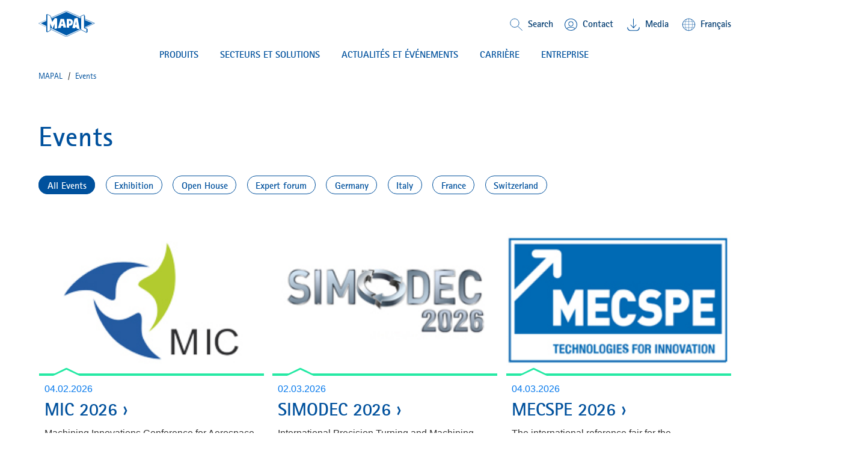

--- FILE ---
content_type: text/html;charset=UTF-8
request_url: https://mapal.com/fr-fr/Events/t/messetermin-tag
body_size: 10984
content:
<!DOCTYPE html>
<html lang="fr-fr" class="mapal-html">
	<head>
		<title>
			Events</title>

		<meta http-equiv="Content-Type" content="text/html; charset=utf-8"/>
		<meta http-equiv="X-UA-Compatible" content="IE=edge">
		<meta name="viewport" content="initial-scale=1,width=device-width,viewport-fit=cover">

		<meta name="description" content="Vous trouverez ici des nouvelles du groupe MAPAL">
<meta name="robots" content="noindex,follow">
<link rel="shortcut icon" type="image/x-icon" media="all" href="/_ui/responsive/theme-mapal/images/favicon.ico" />
                <link rel="apple-touch-icon" sizes="57x57" href="/_ui/responsive/theme-mapal/images/apple-icon-57x57.png">
		<link rel="apple-touch-icon" sizes="60x60" href="/_ui/responsive/theme-mapal/images/apple-icon-60x60.png">
		<link rel="apple-touch-icon" sizes="72x72" href="/_ui/responsive/theme-mapal/images/apple-icon-72x72.png">
		<link rel="apple-touch-icon" sizes="76x76" href="/_ui/responsive/theme-mapal/images/apple-icon-76x76.png">
		<link rel="apple-touch-icon" sizes="114x114" href="/_ui/responsive/theme-mapal/images/apple-icon-114x114.png">
		<link rel="apple-touch-icon" sizes="120x120" href="/_ui/responsive/theme-mapal/images/apple-icon-120x120.png">
		<link rel="apple-touch-icon" sizes="144x144" href="/_ui/responsive/theme-mapal/images/apple-icon-144x144.png">
		<link rel="apple-touch-icon" sizes="152x152" href="/_ui/responsive/theme-mapal/images/apple-icon-152x152.png">
		<link rel="apple-touch-icon" sizes="180x180" href="/_ui/responsive/theme-mapall/images/apple-icon-180x180.png">
		<link rel="icon" type="image/png" sizes="192x192" href="/_ui/responsive/theme-mapal/images/android-icon-192x192.png">
		<link rel="icon" type="image/png" sizes="32x32" href="/_ui/responsive/theme-mapal/images/favicon-32x32.png">
		<link rel="icon" type="image/png" sizes="96x96" href="/_ui/responsive/theme-mapal/images/favicon-96x96.png">
		<link rel="icon" type="image/png" sizes="16x16" href="/_ui/responsive/theme-mapal/images/favicon-16x16.png">
		<link rel="manifest" href="/_ui/responsive/theme-mapal/images/manifest.json">
		<meta name="msapplication-TileColor" content="#ffffff">
		<meta name="msapplication-TileImage" content="/_ui/responsive/theme-mapal/images/ms-icon-144x144.png">
		<meta name="theme-color" content="#ffffff">
		<meta name="og:title" content=" Aktualités"/>


		<link rel="alternate" hreflang="it-it" href="https://mapal.com/it-it/searchCms" />
		<link rel="alternate" hreflang="de-de" href="https://mapal.com/de-de/searchCms" />
		<link rel="alternate" hreflang="en-us" href="https://mapal.com/en-us/searchCms" />
		<link rel="alternate" hreflang="pt-br" href="https://mapal.com/pt-br/searchCms" />
		<link rel="alternate" hreflang="en" href="https://mapal.com/en-int/searchCms" />
		<link rel="alternate" hreflang="fr-fr" href="https://mapal.com/fr-fr/searchCms" />
		<link rel="alternate" hreflang="zh-cn" href="https://mapal.com/zh-cn/searchCms" />
		<link rel="alternate" hreflang="ja-jp" href="https://mapal.com/ja-jp/searchCms" />
		<link rel="alternate" hreflang="es-co" href="https://mapal.com/es-co/searchCms" />
		<link rel="alternate" hreflang="x-default" href="https://mapal.com/en-int/searchCms/" />
		<link rel="canonical" href="https://mapal.com/fr-fr/Events/t/messetermin-tag"/>


        <link rel="stylesheet" type="text/css" media="screen" href="/_ui/responsive/theme-mapal/css/style.css?v=v2211.44.1-20260121.0740" />
		<link rel="stylesheet" type="text/css" media="screen" href="/_ui/responsive/theme-mapal/css/critical.css?v=v2211.44.1-20260121.0740" />
		<link rel="stylesheet" type="text/css" media="screen" href="/_ui/responsive/theme-mapal/css/shariff.complete.css" />
		<span class="js-global-zoom-value" data-zoom="0.9"></span>

	<style>
		@media (min-width: 992px) {
			.mapal-body {
				zoom: 0.9;
			}

			@-moz-document url-prefix() {
				.mapal-body {
					-moz-transform: scale(0.9);
					-moz-transform-origin: left top;
					width: 111.11111111111111%;
				}
			}
		}
	</style>
<script src="/_ui/shared/js/analyticsmediator.js"></script>

<!-- Google Tag Manager LIVE -->
        <script>(function(w,d,s,l,i){w[l]=w[l]||[];w[l].push({'gtm.start':
                new Date().getTime(),event:'gtm.js'});var f=d.getElementsByTagName(s)[0],
            j=d.createElement(s),dl=l!='dataLayer'?'&l='+l:'';j.async=true;j.src=
            'https://www.googletagmanager.com/gtm.js?id='+i+dl;f.parentNode.insertBefore(j,f);
        })(window,document,'script','dataLayer','GTM-TMN744Q');</script>
        <!-- End Google Tag Manager -->
    













<script src="/wro/head.js?v=v2211.44.1-20260121.0740"></script>
			<script type="module" src="/_ui/responsive/theme-mapal/js/model-viewer.min.js"></script>
<meta name="jsLoadCSS"/>

	</head>

	<body class="mapal-body js-mapal-anonymous  page-searchCms pageType-ContentPage template-pages-search-searchCmsListPage pageLabel-searchCms smartedit-page-uid-searchCms smartedit-page-uuid-eyJpdGVtSWQiOiJzZWFyY2hDbXMiLCJjYXRhbG9nSWQiOiJtYXBhbENvbnRlbnRDYXRhbG9nIiwiY2F0YWxvZ1ZlcnNpb24iOiJPbmxpbmUifQ== smartedit-catalog-version-uuid-mapalContentCatalog/Online  language-fr" data-mapal-zoom="90.0" data-mapal-base-url="/fr-fr/"  data-mapal-context="default" data-mapal-component='LinkTarget'>
		<!-- Google Tag Manager  TEST (noscript) -->
<!-- Google Tag Manager PROD(noscript) -->
        <noscript><iframe src="https://www.googletagmanager.com/ns.html?id=GTM-TMN744Q"
                          height="0" width="0" style="display:none;visibility:hidden"></iframe></noscript>
        <!-- End Google Tag Manager (noscript) -->
    <header class="mapal-header" data-mapal-header data-mapal-component="Header" data-mapal-enable-sticky-header="true">
	<div class="mapal-header__progressBar" data-mapal-progress-bar></div>

	<div class="mapal-header__container">
		<div class="mapal-header__content">
			<h3 class="mapal-logo">
				<a href="/fr-fr/" class="mapal-logo__link" rel="home">
							






<svg class="mapal-logo__svg svg-logo">
	<title>MAPAL Logo</title>
	<desc>Logo MAPAL Dr. Kress SE & Co. KG</desc>
	<use xlink:href="/_ui/responsive/theme-mapal/svg/mapal.svg#logo"></use>
</svg>


</a>
					</h3>
			<div class="mapal-header__rightContent">
				<div class="mapal-topMenu">
					<ul class="mapal-topMenu__list">
						<li class="mapal-topMenu__item mapal-searchToggler" data-mapal-component="SearchToggler">
								<button class="mapal-searchToggler__button" data-mapal-search-toggler-button>
									<svg class="mapal-searchToggler__toggleIcon">
										<use xlink:href="/_ui/responsive/theme-mapal/svg/mapal.svg#search"></use>
									</svg>
									<span class="mapal-topMenu__linkText">Search</span>
								</button>
							</li>
						<li class="mapal-topMenu__item">
								<a href="/fr-fr/contact" class="mapal-topMenu__link">
									<span class="mapal-topMenu__linkIcon mapal-topMenu__contactIcon">
										<svg class="">
											<use xlink:href="/_ui/responsive/theme-mapal/svg/mapal.svg#contact"></use>
										</svg>
									</span>
									<span class="mapal-topMenu__linkText">
										Contact</span>
								</a>
							</li>
						<li class="mapal-topMenu__item ">
								<a href="/fr-fr/mediathek" class="mapal-topMenu__link">
									<span class="mapal-topMenu__downloadIcon">
										<svg class="">
											<use xlink:href="/_ui/responsive/theme-mapal/svg/mapal.svg#header_download"></use>
										</svg>
									</span>
											<span class="mapal-topMenu__linkText">
										Media
</span>
								</a>
							</li>
						<li class="mapal-topMenu__item" data-mapal-component="MainLanguageSelect" data-mapal-language-action="/fr-fr/_s/language">
				<button class="mapal-topMenu__link" data-mapal-language-toggler>
                <span class="mapal-topMenu__linkIcon">
									<svg class="">
										<use xlink:href="/_ui/responsive/theme-mapal/svg/mapal.svg#globe"></use>
									</svg>
								</span>
					<span class="mapal-topMenu__linkText">Français</span>
				</button>
				<div class="mapal-topMenu__dropDown mapal-linkDropDown" data-mapal-language-drop-down>
					<div class="mapal-linkDropDown__content">
                  <span class="mapal-linkDropDown__linkArrow">
										<svg class="">
											<use xlink:href="/_ui/responsive/theme-mapal/svg/mapal.svg#blue_arrow_up"></use>
										</svg>
									</span>
						<ul class="mapal-linkDropDown__list">
							<li class="mapal-linkDropDown__item">
											<a class="mapal-linkDropDown__link" data-mapal-language-toggle="de" href="#">Deutsch</a>
										</li>
									<li class="mapal-linkDropDown__item">
											<a class="mapal-linkDropDown__link" data-mapal-language-toggle="en" href="#">English</a>
										</li>
									<li class="mapal-linkDropDown__item">
											<a class="mapal-linkDropDown__link" data-mapal-language-toggle="en_US" href="#">English (US)</a>
										</li>
									<li class="mapal-linkDropDown__item">
											<a class="mapal-linkDropDown__link" data-mapal-language-toggle="es_CO" href="#">Español</a>
										</li>
									<li class="mapal-linkDropDown__item">
											<a class="mapal-linkDropDown__link" data-mapal-language-toggle="it" href="#">Italiano</a>
										</li>
									<li class="mapal-linkDropDown__item">
											<a class="mapal-linkDropDown__link" data-mapal-language-toggle="pt" href="#">Português do Brasil</a>
										</li>
									<li class="mapal-linkDropDown__item active">
											<a class="mapal-linkDropDown__link" data-mapal-language-toggle="fr" href="#">Français</a>
										</li>
									<li class="mapal-linkDropDown__item">
											<a class="mapal-linkDropDown__link" data-mapal-language-toggle="zh" href="#">简体中文</a>
										</li>
									<li class="mapal-linkDropDown__item">
											<a class="mapal-linkDropDown__link" data-mapal-language-toggle="ja" href="#">日本語</a>
										</li>
									</ul>
					</div>
				</div>
			</li>


</ul>
				</div>
				






	
		<div class="mapal-hamburger">
			<button class="mapal-hamburger__button" type="button" data-mapal-component="ContextToggler" data-mapal-for-context="menu">
				<svg class="">
					<use xlink:href="/_ui/responsive/theme-mapal/svg/mapal.svg#menu"></use>
				</svg>
			</button>
		</div>
	
	

</div>

		</div>
		<div class="mapal-header__search" data-mapal-search>
	<div class="mapal-header__searchBackground" data-mapal-search-background></div>
	<div class="mapal-header__searchContent">
		<div class="mapal-search">
			<div class="mapal-search__body" data-mapal-search-body>
				<form method="get" name="search_form_SearchBox" action="/fr-fr/content/search/" role="search" class="mapal-search__form">
					<input type="text" id="js-site-search-input"
							   class="mapal-search__input js-site-search-input" name="text" value=""
							   maxlength="100" placeholder="I&#39;m looking for"
							   data-options="{
							&#034;autocompleteUrl&#034; : &#034;/fr-fr/content/search/autocomplete/SearchBox&#034;,
							&#034;minCharactersBeforeRequest&#034; : &#034;3&#034;,
							&#034;waitTimeBeforeRequest&#034; : &#034;500&#034;,
							&#034;displayProductImages&#034; : &#034;true&#034;
							}">

					<span class="input-group-btn"> <button class="btn btn-link js_search_button" type="submit">
					</button>
					</span>
				</form>
				<button class="mapal-search__icon mapal-search__icon--magnify js_search_button_icon">
					<div class="mapal-search__loader js-search-loader">
						<img src="/_ui/responsive/theme-mapal/images/loader.gif" />
					</div>
					<svg class="">
						<use xlink:href="/_ui/responsive/theme-mapal/svg/mapal.svg#search-white"></use>
					</svg>
				</button>
			</div>
		</div>
	</div>
</div>
<div class="mapal-header__menu" data-mapal-menu>
	<div class="mapal-multiLevelMenu" data-mapal-component="MultiLevelMainMenu" data-mapal-multi-level-main-menu data-mapal-context="menu" data-mapal-current-sub-nav-level="0">
		<div class="mapal-multiLevelMenu__navContainer">
			<nav class="mapal-multiLevelMenu__nav mapal-mainMenuNav nav__justifycenter" data-mapal-main-menu-nav>
				<ul class="mapal-mainMenuNav__list">
					<li class="mapal-mainMenuNav__item" data-mapal-main-menu-nav-toggler data-mapal-main-menu-toggler-id="TechnologyProductsNavNode" data-mapal-main-menu-toggler-label="PRODUITS" data-mapal-main-menu-toggler-url="/fr-fr/produits-et-solutions">
									<button class="mapal-mainMenuNav__button">
										PRODUITS<span class="mapal-mainMenuNav__itemArrowLeft">
											<svg>
												<use xlink:href="/_ui/responsive/theme-mapal/svg/mapal.svg#blue_chevron_right_small"></use>
											</svg>
										</span>
										<span class="mapal-mainMenuNav__itemArrow">
											<svg>
												<use xlink:href="/_ui/responsive/theme-mapal/svg/mapal.svg#green_arrow_down_small"></use>
											</svg>
										</span>
									</button>
								</li>
							<li class="mapal-mainMenuNav__item" data-mapal-main-menu-nav-toggler data-mapal-main-menu-toggler-id="cmsitem_00107027" data-mapal-main-menu-toggler-label="Secteurs et solutions" data-mapal-main-menu-toggler-url="/fr-fr/produits-et-solutions">
									<button class="mapal-mainMenuNav__button">
										Secteurs et solutions<span class="mapal-mainMenuNav__itemArrowLeft">
											<svg>
												<use xlink:href="/_ui/responsive/theme-mapal/svg/mapal.svg#blue_chevron_right_small"></use>
											</svg>
										</span>
										<span class="mapal-mainMenuNav__itemArrow">
											<svg>
												<use xlink:href="/_ui/responsive/theme-mapal/svg/mapal.svg#green_arrow_down_small"></use>
											</svg>
										</span>
									</button>
								</li>
							<li class="mapal-mainMenuNav__item" data-mapal-main-menu-nav-toggler data-mapal-main-menu-toggler-id="NewsNavNode" data-mapal-main-menu-toggler-label="ACTUALITÉS ET ÉVÉNEMENTS" data-mapal-main-menu-toggler-url="/fr-fr/news-press">
									<button class="mapal-mainMenuNav__button">
										ACTUALITÉS ET ÉVÉNEMENTS<span class="mapal-mainMenuNav__itemArrowLeft">
											<svg>
												<use xlink:href="/_ui/responsive/theme-mapal/svg/mapal.svg#blue_chevron_right_small"></use>
											</svg>
										</span>
										<span class="mapal-mainMenuNav__itemArrow">
											<svg>
												<use xlink:href="/_ui/responsive/theme-mapal/svg/mapal.svg#green_arrow_down_small"></use>
											</svg>
										</span>
									</button>
								</li>
							<li class="mapal-mainMenuNav__item" data-mapal-main-menu-nav-toggler data-mapal-main-menu-toggler-id="CareersNavNode" data-mapal-main-menu-toggler-label="CARRIÈRE" data-mapal-main-menu-toggler-url="/fr-fr/mapal-career">
									<button class="mapal-mainMenuNav__button">
										CARRIÈRE<span class="mapal-mainMenuNav__itemArrowLeft">
											<svg>
												<use xlink:href="/_ui/responsive/theme-mapal/svg/mapal.svg#blue_chevron_right_small"></use>
											</svg>
										</span>
										<span class="mapal-mainMenuNav__itemArrow">
											<svg>
												<use xlink:href="/_ui/responsive/theme-mapal/svg/mapal.svg#green_arrow_down_small"></use>
											</svg>
										</span>
									</button>
								</li>
							<li class="mapal-mainMenuNav__item" data-mapal-main-menu-nav-toggler data-mapal-main-menu-toggler-id="CompanyNavNode" data-mapal-main-menu-toggler-label="ENTREPRISE" data-mapal-main-menu-toggler-url="/fr-fr/mapal-company">
									<button class="mapal-mainMenuNav__button">
										ENTREPRISE<span class="mapal-mainMenuNav__itemArrowLeft">
											<svg>
												<use xlink:href="/_ui/responsive/theme-mapal/svg/mapal.svg#blue_chevron_right_small"></use>
											</svg>
										</span>
										<span class="mapal-mainMenuNav__itemArrow">
											<svg>
												<use xlink:href="/_ui/responsive/theme-mapal/svg/mapal.svg#green_arrow_down_small"></use>
											</svg>
										</span>
									</button>
								</li>
							</ul>
			</nav>
		</div>
		<div class="mapal-subMenu" data-mapal-component="MultiLevelSubMenu" data-mapal-multi-level-sub-menu>
			<button class="mapal-subMenu__button mapal-subMenu__button--backButton" data-mapal-sub-menu-back-button>
				<span class="mapal-subMenu__label mapal-subMenu__label--detail">
					back</span>
            </button>

			<div class="mapal-subMenu__breadCrumb" data-mapal-breadcrumb></div>

			<ul class="mapal-subMenu__layers" data-mapal-sub-menu-layers data-mapal-sub-menu-level="0">

				<li class="mapal-subMenu__layer mapal-subMenu__layer--shallow" data-mapal-sub-menu-layer data-mapal-sub-menu-main-layer-item data-mapal-sub-menu-layer-id="TechnologyProductsNavNode" data-mapal-sub-menu-level="1">

                        <ul class="mapal-subMenu__togglers mapal-subMenu__togglers--firstLevel" data-mapal-sub-menu-togglers data-mapal-sub-menu-level="1">
							<li class="mapal-subMenu__toggler">

									<button class="mapal-subMenu__button mapal-subMenu__button--menu" data-mapal-sub-menu-toggler data-mapal-sub-menu-toggler-id="cmsitem_00056002" data-mapal-sub-menu-toggler-label="Produits" data-mapal-sub-menu-toggler-url="/fr-fr/produits-et-solutions">
														<span class="mapal-subMenu__label">
															Produits</span>
														<span class="mapal-subMenu__itemArrowLeft"><svg class=""><use xlink:href="/_ui/responsive/theme-mapal/svg/mapal.svg#blue_chevron_right_small"></use></svg></span>
													</button>
												</li>
							<li class="mapal-subMenu__toggler">

									<button class="mapal-subMenu__button mapal-subMenu__button--menu" data-mapal-sub-menu-toggler data-mapal-sub-menu-toggler-id="cmsitem_00054035" data-mapal-sub-menu-toggler-label="Des services sur mesure" data-mapal-sub-menu-toggler-url="/fr-fr/services">
														<span class="mapal-subMenu__label">
															Des services sur mesure</span>
														<span class="mapal-subMenu__itemArrowLeft"><svg class=""><use xlink:href="/_ui/responsive/theme-mapal/svg/mapal.svg#blue_chevron_right_small"></use></svg></span>
													</button>
												</li>
							<li class="mapal-subMenu__toggler">

									<a href=/fr-fr/product-innovations-2026 class="mapal-subMenu__button" mapal-subMenu__button--menu >
														<span class="mapal-subMenu__label">
															Innovations</span>
														<span class="mapal-subMenu__itemArrowLeft"><svg class=""><use xlink:href="/_ui/responsive/theme-mapal/svg/mapal.svg#blue_chevron_right_small"></use></svg></span>
													</a>
												</li>
							<!-- display banner if configured for the second level -->
							







    <li class="mapal-subMenuColumns--banner">
        
            
                
                
                    
                    
                        
                    
                
                <a href="/fr-fr/uniq-chuck-series" class="mapal-subMenuColumns__ads mapal-subMenuColumns__ads--link mapal-subMenuColumns__ads--secondLevel" target="_self">
                    
                        
                        <img
                            data-mapal-component="AsyncPicture"
                            data-mapal-autoload="lazy"
                            data-mapal-src="/medias/sys_master/root/hec/h64/9157428051998/HydroChuck/HydroChuck.jpg"
                            class="mapal-subMenuColumns__ImageBanner"
                        />
                    
                    <span class="mapal-subMenuColumns__adsText">UNIQ Chuck Series</span>
                </a>
            
            
        
    </li>

</ul>

						<ul class="mapal-subMenu__layers mapal-subMenu__layers--firstLevel" data-mapal-sub-menu-layers data-mapal-sub-menu-level="1">
							<li class="mapal-subMenu__layer mapal-subMenu__layer--deep" data-mapal-sub-menu-layer data-mapal-sub-menu-layer-id="cmsitem_00056002" data-mapal-sub-menu-level="2">
										<ul class="mapal-subMenu__togglers mapal-subMenu__togglers--secondLevel" data-mapal-sub-menu-togglers="" data-mapal-sub-menu-level="2">
											<li class="mapal-subMenu__toggler">
													<a href="/fr-fr/alesage-alesage-finition" title="Alésage | Alésage de finition">Alésage | Alésage de finition</a></li>
											<li class="mapal-subMenu__toggler">
													<a href="/fr-fr/percage-pleine-matiere-alesage-demi-finition-lamage" title="Perçage pleine matière | Alésage demi-finition | Lamage">Perçage pleine matière | Alésage demi-finition | Lamage</a></li>
											<li class="mapal-subMenu__toggler">
													<a href="/fr-fr/fraisage" title="Fraisage">Fraisage</a></li>
											<li class="mapal-subMenu__toggler">
													<a href="/fr-fr/tournage" title="Tournage">Tournage</a></li>
											<li class="mapal-subMenu__toggler">
													<a href="/fr-fr/serrage" title="Serrage">Serrage</a></li>
											<li class="mapal-subMenu__toggler">
													<a href="/fr-fr/recessing" title="Recessing">Recessing</a></li>
											<li class="mapal-subMenu__toggler">
													<a href="/fr-fr/reglage-mesure-realisation" title="Réglage | Mesure | Réalisation">Réglage | Mesure | Réalisation</a></li>
											<!-- display banner if configured for the third level -->
											







</ul>
									</li>
								<li class="mapal-subMenu__layer mapal-subMenu__layer--deep" data-mapal-sub-menu-layer data-mapal-sub-menu-layer-id="cmsitem_00054035" data-mapal-sub-menu-level="2">
										<ul class="mapal-subMenu__togglers mapal-subMenu__togglers--secondLevel" data-mapal-sub-menu-togglers="" data-mapal-sub-menu-level="2">
											<li class="mapal-subMenu__toggler">
													<a href="/fr-fr/engineering" title="Ingénierie">Ingénierie</a></li>
											<li class="mapal-subMenu__toggler">
													<a href="/fr-fr/maintenance" title="Maintenance">Maintenance</a></li>
											<li class="mapal-subMenu__toggler">
													<a href="/fr-fr/training" title="Formation">Formation</a></li>
											<li class="mapal-subMenu__toggler">
													<a href="/fr-fr/logistics" title="Logistique">Logistique</a></li>
											<!-- display banner if configured for the third level -->
											







</ul>
									</li>
								<li class="mapal-subMenu__layer mapal-subMenu__layer--deep" data-mapal-sub-menu-layer data-mapal-sub-menu-layer-id="cmsitem_00056005" data-mapal-sub-menu-level="2">
										<ul class="mapal-subMenu__togglers mapal-subMenu__togglers--secondLevel" data-mapal-sub-menu-togglers="" data-mapal-sub-menu-level="2">
											<li class="mapal-subMenu__toggler">
													<a href="/fr-fr/optimill-uni-hpc" title="OptiMill®-Uni-HPC">OptiMill®-Uni-HPC</a></li>
											<li class="mapal-subMenu__toggler">
													<a href="/fr-fr/neomill-16-finish" title="NeoMill®-16-Finish">NeoMill®-16-Finish</a></li>
											<li class="mapal-subMenu__toggler">
													<a href="/fr-fr/neomill-alu-rough" title="NeoMill®-Alu-Rough">NeoMill®-Alu-Rough</a></li>
											<li class="mapal-subMenu__toggler">
													<a href="/fr-fr/chip-breaker-geometry-fine-boring" title="New chip breaker geometry for fine boring">New chip breaker geometry for fine boring</a></li>
											<li class="mapal-subMenu__toggler">
													<a href="/fr-fr/uniset-v-basic-plus" title="UNISET-V basic plus">UNISET-V basic plus</a></li>
											<li class="mapal-subMenu__toggler">
													<a href="/fr-fr/uniq-directcool" title="UNIQ® DirectCool">UNIQ® DirectCool</a></li>
											<li class="mapal-subMenu__toggler">
													<a href="/fr-fr/HPR400-system" title="HPR400-System">HPR400-System</a></li>
											<li class="mapal-subMenu__toggler">
													<a href="/fr-fr/pre-machining-spool-bore" title="Pre-machining for hydraulic components">Pre-machining for hydraulic components</a></li>
											<!-- display banner if configured for the third level -->
											







</ul>
									</li>
								</ul>

						<div class="mapal-subMenu__columnsView mapal-subMenuColumns">
							<ul class="mapal-subMenuColumns__columns">
								<li class="mapal-subMenuColumns__column" data-mapal-sub-menu>
										<div class="mapal-subMenuColumns__category">
													<div class="mapal-subMenuColumns__title">
														<a href="/fr-fr/produits-et-solutions" title="Produits">Produits</a></div>

													<div class="mapal-subMenuColumns__titleArrow">
														<svg class="">
															<use xlink:href="/_ui/responsive/theme-mapal/svg/mapal.svg#blue_chevron_right_small"></use>
														</svg>
													</div>
												</div>
											<ul class="mapal-subMenuColumns__list">
													<li class="mapal-subMenuColumns__item">
														<a href="/fr-fr/alesage-alesage-finition" title="Alésage | Alésage de finition">Alésage | Alésage de finition</a><div class="mapal-subMenuColumns__itemArrow">
															<svg class="">
																<use xlink:href="/_ui/responsive/theme-mapal/svg/mapal.svg#blue_chevron_right_small"></use>
															</svg>
														</div>
													</li>
												<li class="mapal-subMenuColumns__item">
														<a href="/fr-fr/percage-pleine-matiere-alesage-demi-finition-lamage" title="Perçage pleine matière | Alésage demi-finition | Lamage">Perçage pleine matière | Alésage demi-finition | Lamage</a><div class="mapal-subMenuColumns__itemArrow">
															<svg class="">
																<use xlink:href="/_ui/responsive/theme-mapal/svg/mapal.svg#blue_chevron_right_small"></use>
															</svg>
														</div>
													</li>
												<li class="mapal-subMenuColumns__item">
														<a href="/fr-fr/fraisage" title="Fraisage">Fraisage</a><div class="mapal-subMenuColumns__itemArrow">
															<svg class="">
																<use xlink:href="/_ui/responsive/theme-mapal/svg/mapal.svg#blue_chevron_right_small"></use>
															</svg>
														</div>
													</li>
												<li class="mapal-subMenuColumns__item">
														<a href="/fr-fr/tournage" title="Tournage">Tournage</a><div class="mapal-subMenuColumns__itemArrow">
															<svg class="">
																<use xlink:href="/_ui/responsive/theme-mapal/svg/mapal.svg#blue_chevron_right_small"></use>
															</svg>
														</div>
													</li>
												<li class="mapal-subMenuColumns__item">
														<a href="/fr-fr/serrage" title="Serrage">Serrage</a><div class="mapal-subMenuColumns__itemArrow">
															<svg class="">
																<use xlink:href="/_ui/responsive/theme-mapal/svg/mapal.svg#blue_chevron_right_small"></use>
															</svg>
														</div>
													</li>
												<li class="mapal-subMenuColumns__item">
														<a href="/fr-fr/recessing" title="Recessing">Recessing</a><div class="mapal-subMenuColumns__itemArrow">
															<svg class="">
																<use xlink:href="/_ui/responsive/theme-mapal/svg/mapal.svg#blue_chevron_right_small"></use>
															</svg>
														</div>
													</li>
												<li class="mapal-subMenuColumns__item">
														<a href="/fr-fr/reglage-mesure-realisation" title="Réglage | Mesure | Réalisation">Réglage | Mesure | Réalisation</a><div class="mapal-subMenuColumns__itemArrow">
															<svg class="">
																<use xlink:href="/_ui/responsive/theme-mapal/svg/mapal.svg#blue_chevron_right_small"></use>
															</svg>
														</div>
													</li>
												<!-- display banner if configured for the third level -->
												







</ul>
										</li>

								<li class="mapal-subMenuColumns__column" data-mapal-sub-menu>
										<div class="mapal-subMenuColumns__category">
													<div class="mapal-subMenuColumns__title">
														<a href="/fr-fr/services" title="Des services sur mesure">Des services sur mesure</a></div>

													<div class="mapal-subMenuColumns__titleArrow">
														<svg class="">
															<use xlink:href="/_ui/responsive/theme-mapal/svg/mapal.svg#blue_chevron_right_small"></use>
														</svg>
													</div>
												</div>
											<ul class="mapal-subMenuColumns__list">
													<li class="mapal-subMenuColumns__item">
														<a href="/fr-fr/engineering" title="Ingénierie">Ingénierie</a><div class="mapal-subMenuColumns__itemArrow">
															<svg class="">
																<use xlink:href="/_ui/responsive/theme-mapal/svg/mapal.svg#blue_chevron_right_small"></use>
															</svg>
														</div>
													</li>
												<li class="mapal-subMenuColumns__item">
														<a href="/fr-fr/maintenance" title="Maintenance">Maintenance</a><div class="mapal-subMenuColumns__itemArrow">
															<svg class="">
																<use xlink:href="/_ui/responsive/theme-mapal/svg/mapal.svg#blue_chevron_right_small"></use>
															</svg>
														</div>
													</li>
												<li class="mapal-subMenuColumns__item">
														<a href="/fr-fr/training" title="Formation">Formation</a><div class="mapal-subMenuColumns__itemArrow">
															<svg class="">
																<use xlink:href="/_ui/responsive/theme-mapal/svg/mapal.svg#blue_chevron_right_small"></use>
															</svg>
														</div>
													</li>
												<li class="mapal-subMenuColumns__item">
														<a href="/fr-fr/logistics" title="Logistique">Logistique</a><div class="mapal-subMenuColumns__itemArrow">
															<svg class="">
																<use xlink:href="/_ui/responsive/theme-mapal/svg/mapal.svg#blue_chevron_right_small"></use>
															</svg>
														</div>
													</li>
												<!-- display banner if configured for the third level -->
												







</ul>
										</li>

								<li class="mapal-subMenuColumns__column" data-mapal-sub-menu>
										<div class="mapal-subMenuColumns__category">
													<div class="mapal-subMenuColumns__title">
														<a href="/fr-fr/product-innovations-2026" title="Innovations">Innovations</a></div>

													<div class="mapal-subMenuColumns__titleArrow">
														<svg class="">
															<use xlink:href="/_ui/responsive/theme-mapal/svg/mapal.svg#blue_chevron_right_small"></use>
														</svg>
													</div>
												</div>
											<ul class="mapal-subMenuColumns__list">
													<li class="mapal-subMenuColumns__item">
														<a href="/fr-fr/optimill-uni-hpc" title="OptiMill®-Uni-HPC">OptiMill®-Uni-HPC</a><div class="mapal-subMenuColumns__itemArrow">
															<svg class="">
																<use xlink:href="/_ui/responsive/theme-mapal/svg/mapal.svg#blue_chevron_right_small"></use>
															</svg>
														</div>
													</li>
												<li class="mapal-subMenuColumns__item">
														<a href="/fr-fr/neomill-16-finish" title="NeoMill®-16-Finish">NeoMill®-16-Finish</a><div class="mapal-subMenuColumns__itemArrow">
															<svg class="">
																<use xlink:href="/_ui/responsive/theme-mapal/svg/mapal.svg#blue_chevron_right_small"></use>
															</svg>
														</div>
													</li>
												<li class="mapal-subMenuColumns__item">
														<a href="/fr-fr/neomill-alu-rough" title="NeoMill®-Alu-Rough">NeoMill®-Alu-Rough</a><div class="mapal-subMenuColumns__itemArrow">
															<svg class="">
																<use xlink:href="/_ui/responsive/theme-mapal/svg/mapal.svg#blue_chevron_right_small"></use>
															</svg>
														</div>
													</li>
												<li class="mapal-subMenuColumns__item">
														<a href="/fr-fr/chip-breaker-geometry-fine-boring" title="New chip breaker geometry for fine boring">New chip breaker geometry for fine boring</a><div class="mapal-subMenuColumns__itemArrow">
															<svg class="">
																<use xlink:href="/_ui/responsive/theme-mapal/svg/mapal.svg#blue_chevron_right_small"></use>
															</svg>
														</div>
													</li>
												<li class="mapal-subMenuColumns__item">
														<a href="/fr-fr/uniset-v-basic-plus" title="UNISET-V basic plus">UNISET-V basic plus</a><div class="mapal-subMenuColumns__itemArrow">
															<svg class="">
																<use xlink:href="/_ui/responsive/theme-mapal/svg/mapal.svg#blue_chevron_right_small"></use>
															</svg>
														</div>
													</li>
												<li class="mapal-subMenuColumns__item">
														<a href="/fr-fr/uniq-directcool" title="UNIQ® DirectCool">UNIQ® DirectCool</a><div class="mapal-subMenuColumns__itemArrow">
															<svg class="">
																<use xlink:href="/_ui/responsive/theme-mapal/svg/mapal.svg#blue_chevron_right_small"></use>
															</svg>
														</div>
													</li>
												<li class="mapal-subMenuColumns__item">
														<a href="/fr-fr/HPR400-system" title="HPR400-System">HPR400-System</a><div class="mapal-subMenuColumns__itemArrow">
															<svg class="">
																<use xlink:href="/_ui/responsive/theme-mapal/svg/mapal.svg#blue_chevron_right_small"></use>
															</svg>
														</div>
													</li>
												<li class="mapal-subMenuColumns__item">
														<a href="/fr-fr/pre-machining-spool-bore" title="Pre-machining for hydraulic components">Pre-machining for hydraulic components</a><div class="mapal-subMenuColumns__itemArrow">
															<svg class="">
																<use xlink:href="/_ui/responsive/theme-mapal/svg/mapal.svg#blue_chevron_right_small"></use>
															</svg>
														</div>
													</li>
												<!-- display banner if configured for the third level -->
												







</ul>
										</li>

								<!-- display banner if configured for the second level -->
								







    <li class="mapal-subMenuColumns--banner">
        
            
                
                
                    
                    
                        
                    
                
                <a href="/fr-fr/uniq-chuck-series" class="mapal-subMenuColumns__ads mapal-subMenuColumns__ads--link mapal-subMenuColumns__ads--secondLevel" target="_self">
                    
                        
                        <img
                            data-mapal-component="AsyncPicture"
                            data-mapal-autoload="lazy"
                            data-mapal-src="/medias/sys_master/root/hec/h64/9157428051998/HydroChuck/HydroChuck.jpg"
                            class="mapal-subMenuColumns__ImageBanner"
                        />
                    
                    <span class="mapal-subMenuColumns__adsText">UNIQ Chuck Series</span>
                </a>
            
            
        
    </li>

</ul>
						</div>
					</li>
				<li class="mapal-subMenu__layer mapal-subMenu__layer--shallow" data-mapal-sub-menu-layer data-mapal-sub-menu-main-layer-item data-mapal-sub-menu-layer-id="cmsitem_00107027" data-mapal-sub-menu-level="1">

                        <ul class="mapal-subMenu__togglers mapal-subMenu__togglers--firstLevel" data-mapal-sub-menu-togglers data-mapal-sub-menu-level="1">
							<li class="mapal-subMenu__toggler">

									<button class="mapal-subMenu__button mapal-subMenu__button--menu" data-mapal-sub-menu-toggler data-mapal-sub-menu-toggler-id="cmsitem_00059023" data-mapal-sub-menu-toggler-label="Tool solutions for focus topics" data-mapal-sub-menu-toggler-url="/fr-fr/sectors-solutions">
														<span class="mapal-subMenu__label">
															Tool solutions for focus topics</span>
														<span class="mapal-subMenu__itemArrowLeft"><svg class=""><use xlink:href="/_ui/responsive/theme-mapal/svg/mapal.svg#blue_chevron_right_small"></use></svg></span>
													</button>
												</li>
							<li class="mapal-subMenu__toggler">

									<button class="mapal-subMenu__button mapal-subMenu__button--menu" data-mapal-sub-menu-toggler data-mapal-sub-menu-toggler-id="cmsitem_00311002" data-mapal-sub-menu-toggler-label="Automotive" data-mapal-sub-menu-toggler-url="/fr-fr/automotive">
														<span class="mapal-subMenu__label">
															Automotive</span>
														<span class="mapal-subMenu__itemArrowLeft"><svg class=""><use xlink:href="/_ui/responsive/theme-mapal/svg/mapal.svg#blue_chevron_right_small"></use></svg></span>
													</button>
												</li>
							<li class="mapal-subMenu__toggler">

									<button class="mapal-subMenu__button mapal-subMenu__button--menu" data-mapal-sub-menu-toggler data-mapal-sub-menu-toggler-id="cmsitem_00187015" data-mapal-sub-menu-toggler-label="Mobilité électrique" data-mapal-sub-menu-toggler-url="/fr-fr/toolsolutions-electrified-mobility">
														<span class="mapal-subMenu__label">
															Mobilité électrique</span>
														<span class="mapal-subMenu__itemArrowLeft"><svg class=""><use xlink:href="/_ui/responsive/theme-mapal/svg/mapal.svg#blue_chevron_right_small"></use></svg></span>
													</button>
												</li>
							<li class="mapal-subMenu__toggler">

									<button class="mapal-subMenu__button mapal-subMenu__button--menu" data-mapal-sub-menu-toggler data-mapal-sub-menu-toggler-id="cmsitem_00188003" data-mapal-sub-menu-toggler-label="Technologie des fluides" data-mapal-sub-menu-toggler-url="/fr-fr/fluid-power">
														<span class="mapal-subMenu__label">
															Technologie des fluides</span>
														<span class="mapal-subMenu__itemArrowLeft"><svg class=""><use xlink:href="/_ui/responsive/theme-mapal/svg/mapal.svg#blue_chevron_right_small"></use></svg></span>
													</button>
												</li>
							<li class="mapal-subMenu__toggler">

									<a href=/fr-fr/die-mould class="mapal-subMenu__button" mapal-subMenu__button--menu >
														<span class="mapal-subMenu__label">
															Outils pour moules et matrices</span>
														<span class="mapal-subMenu__itemArrowLeft"><svg class=""><use xlink:href="/_ui/responsive/theme-mapal/svg/mapal.svg#blue_chevron_right_small"></use></svg></span>
													</a>
												</li>
							<li class="mapal-subMenu__toggler">

									<a href=/fr-fr/aerospace-and-composites class="mapal-subMenu__button" mapal-subMenu__button--menu >
														<span class="mapal-subMenu__label">
															Aérospatiale et composites</span>
														<span class="mapal-subMenu__itemArrowLeft"><svg class=""><use xlink:href="/_ui/responsive/theme-mapal/svg/mapal.svg#blue_chevron_right_small"></use></svg></span>
													</a>
												</li>
							<!-- display banner if configured for the second level -->
							







</ul>

						<ul class="mapal-subMenu__layers mapal-subMenu__layers--firstLevel" data-mapal-sub-menu-layers data-mapal-sub-menu-level="1">
							<li class="mapal-subMenu__layer mapal-subMenu__layer--deep" data-mapal-sub-menu-layer data-mapal-sub-menu-layer-id="cmsitem_00059023" data-mapal-sub-menu-level="2">
										<ul class="mapal-subMenu__togglers mapal-subMenu__togglers--secondLevel" data-mapal-sub-menu-togglers="" data-mapal-sub-menu-level="2">
											<li class="mapal-subMenu__toggler">
													<a href="/fr-fr/empower-your-aluminium-machining" title="Usinage de l&#39;aluminium">Usinage de l&#39;aluminium</a></li>
											<li class="mapal-subMenu__toggler">
													<a href="/fr-fr/sustainable-production" title="Durabilité dans l&#39;usinage">Durabilité dans l&#39;usinage</a></li>
											<li class="mapal-subMenu__toggler">
													<a href="/fr-fr/pcd-aerospace-2021" title="Composants aéronautiques exigeants">Composants aéronautiques exigeants</a></li>
											<li class="mapal-subMenu__toggler">
													<a href="/fr-fr/steel-and-cast-iron-2021" title="Usinage de la fonte et de l&#39;acier">Usinage de la fonte et de l&#39;acier</a></li>
											<li class="mapal-subMenu__toggler">
													<a href="/fr-fr/steel-beam-2021" title="Poutrelles en acier">Poutrelles en acier</a></li>
											<li class="mapal-subMenu__toggler">
													<a href="/fr-fr/mining-tools-2021" title="Outils d&#39;exploitation minière">Outils d&#39;exploitation minière</a></li>
											<!-- display banner if configured for the third level -->
											







</ul>
									</li>
								<li class="mapal-subMenu__layer mapal-subMenu__layer--deep" data-mapal-sub-menu-layer data-mapal-sub-menu-layer-id="cmsitem_00311002" data-mapal-sub-menu-level="2">
										<ul class="mapal-subMenu__togglers mapal-subMenu__togglers--secondLevel" data-mapal-sub-menu-togglers="" data-mapal-sub-menu-level="2">
											<li class="mapal-subMenu__toggler">
													<a href="/fr-fr/chassisandbrakes" title="Châssis et freins">Châssis et freins</a></li>
											<li class="mapal-subMenu__toggler">
													<a href="/fr-fr/verbrennungsmotoren" title="Moteur à combustion">Moteur à combustion</a></li>
											<li class="mapal-subMenu__toggler">
													<a href="/fr-fr/toolsolutions-electrified-mobility" title="Mobilité électrique">Mobilité électrique</a></li>
											<li class="mapal-subMenu__toggler">
													<a href="/fr-fr/driveline" title="Chaîne cinématique">Chaîne cinématique</a></li>
											<!-- display banner if configured for the third level -->
											







</ul>
									</li>
								<li class="mapal-subMenu__layer mapal-subMenu__layer--deep" data-mapal-sub-menu-layer data-mapal-sub-menu-layer-id="cmsitem_00187015" data-mapal-sub-menu-level="2">
										<ul class="mapal-subMenu__togglers mapal-subMenu__togglers--secondLevel" data-mapal-sub-menu-togglers="" data-mapal-sub-menu-level="2">
											<li class="mapal-subMenu__toggler">
													<a href="/fr-fr/elektrifizierte-antriebe" title="Boîtier du stator">Boîtier du stator</a></li>
											<li class="mapal-subMenu__toggler">
													<a href="/fr-fr/electrified-auxiliary-units" title="Compresseurs Scroll">Compresseurs Scroll</a></li>
											<li class="mapal-subMenu__toggler">
													<a href="/fr-fr/small-motor-housings" title="Petits carters de moteurs électriques">Petits carters de moteurs électriques</a></li>
											<li class="mapal-subMenu__toggler">
													<a href="/fr-fr/energy-supply" title="Carter pour l&#39;alimentation électrique">Carter pour l&#39;alimentation électrique</a></li>
											<!-- display banner if configured for the third level -->
											







</ul>
									</li>
								<li class="mapal-subMenu__layer mapal-subMenu__layer--deep" data-mapal-sub-menu-layer data-mapal-sub-menu-layer-id="cmsitem_00188003" data-mapal-sub-menu-level="2">
										<ul class="mapal-subMenu__togglers mapal-subMenu__togglers--secondLevel" data-mapal-sub-menu-togglers="" data-mapal-sub-menu-level="2">
											<li class="mapal-subMenu__toggler">
													<a href="/fr-fr/hydraulics" title="Hydraulique">Hydraulique</a></li>
											<li class="mapal-subMenu__toggler">
													<a href="/fr-fr/pneumatics" title="Pneumatique">Pneumatique</a></li>
											<li class="mapal-subMenu__toggler">
													<a href="/fr-fr/planttechnology" title="Technologie des installations de traitement">Technologie des installations de traitement</a></li>
											<!-- display banner if configured for the third level -->
											







</ul>
									</li>
								<li class="mapal-subMenu__layer mapal-subMenu__layer--deep" data-mapal-sub-menu-layer data-mapal-sub-menu-layer-id="cmsitem_00187020" data-mapal-sub-menu-level="2">
										<ul class="mapal-subMenu__togglers mapal-subMenu__togglers--secondLevel" data-mapal-sub-menu-togglers="" data-mapal-sub-menu-level="2">
											<!-- display banner if configured for the third level -->
											







</ul>
									</li>
								<li class="mapal-subMenu__layer mapal-subMenu__layer--deep" data-mapal-sub-menu-layer data-mapal-sub-menu-layer-id="cmsitem_00187016" data-mapal-sub-menu-level="2">
										<ul class="mapal-subMenu__togglers mapal-subMenu__togglers--secondLevel" data-mapal-sub-menu-togglers="" data-mapal-sub-menu-level="2">
											<!-- display banner if configured for the third level -->
											







</ul>
									</li>
								</ul>

						<div class="mapal-subMenu__columnsView mapal-subMenuColumns">
							<ul class="mapal-subMenuColumns__columns">
								<li class="mapal-subMenuColumns__column" data-mapal-sub-menu>
										<div class="mapal-subMenuColumns__category">
													<div class="mapal-subMenuColumns__title">
														<a href="/fr-fr/sectors-solutions" title="Tool solutions for focus topics">Tool solutions for focus topics</a></div>

													<div class="mapal-subMenuColumns__titleArrow">
														<svg class="">
															<use xlink:href="/_ui/responsive/theme-mapal/svg/mapal.svg#blue_chevron_right_small"></use>
														</svg>
													</div>
												</div>
											<ul class="mapal-subMenuColumns__list">
													<li class="mapal-subMenuColumns__item">
														<a href="/fr-fr/empower-your-aluminium-machining" title="Usinage de l&#39;aluminium">Usinage de l&#39;aluminium</a><div class="mapal-subMenuColumns__itemArrow">
															<svg class="">
																<use xlink:href="/_ui/responsive/theme-mapal/svg/mapal.svg#blue_chevron_right_small"></use>
															</svg>
														</div>
													</li>
												<li class="mapal-subMenuColumns__item">
														<a href="/fr-fr/sustainable-production" title="Durabilité dans l&#39;usinage">Durabilité dans l&#39;usinage</a><div class="mapal-subMenuColumns__itemArrow">
															<svg class="">
																<use xlink:href="/_ui/responsive/theme-mapal/svg/mapal.svg#blue_chevron_right_small"></use>
															</svg>
														</div>
													</li>
												<li class="mapal-subMenuColumns__item">
														<a href="/fr-fr/pcd-aerospace-2021" title="Composants aéronautiques exigeants">Composants aéronautiques exigeants</a><div class="mapal-subMenuColumns__itemArrow">
															<svg class="">
																<use xlink:href="/_ui/responsive/theme-mapal/svg/mapal.svg#blue_chevron_right_small"></use>
															</svg>
														</div>
													</li>
												<li class="mapal-subMenuColumns__item">
														<a href="/fr-fr/steel-and-cast-iron-2021" title="Usinage de la fonte et de l&#39;acier">Usinage de la fonte et de l&#39;acier</a><div class="mapal-subMenuColumns__itemArrow">
															<svg class="">
																<use xlink:href="/_ui/responsive/theme-mapal/svg/mapal.svg#blue_chevron_right_small"></use>
															</svg>
														</div>
													</li>
												<li class="mapal-subMenuColumns__item">
														<a href="/fr-fr/steel-beam-2021" title="Poutrelles en acier">Poutrelles en acier</a><div class="mapal-subMenuColumns__itemArrow">
															<svg class="">
																<use xlink:href="/_ui/responsive/theme-mapal/svg/mapal.svg#blue_chevron_right_small"></use>
															</svg>
														</div>
													</li>
												<li class="mapal-subMenuColumns__item">
														<a href="/fr-fr/mining-tools-2021" title="Outils d&#39;exploitation minière">Outils d&#39;exploitation minière</a><div class="mapal-subMenuColumns__itemArrow">
															<svg class="">
																<use xlink:href="/_ui/responsive/theme-mapal/svg/mapal.svg#blue_chevron_right_small"></use>
															</svg>
														</div>
													</li>
												<!-- display banner if configured for the third level -->
												







</ul>
										</li>

								<li class="mapal-subMenuColumns__column" data-mapal-sub-menu>
										<div class="mapal-subMenuColumns__category">
													<div class="mapal-subMenuColumns__title">
														<a href="/fr-fr/automotive" title="Automotive">Automotive</a></div>

													<div class="mapal-subMenuColumns__titleArrow">
														<svg class="">
															<use xlink:href="/_ui/responsive/theme-mapal/svg/mapal.svg#blue_chevron_right_small"></use>
														</svg>
													</div>
												</div>
											<ul class="mapal-subMenuColumns__list">
													<li class="mapal-subMenuColumns__item">
														<a href="/fr-fr/chassisandbrakes" title="Châssis et freins">Châssis et freins</a><div class="mapal-subMenuColumns__itemArrow">
															<svg class="">
																<use xlink:href="/_ui/responsive/theme-mapal/svg/mapal.svg#blue_chevron_right_small"></use>
															</svg>
														</div>
													</li>
												<li class="mapal-subMenuColumns__item">
														<a href="/fr-fr/verbrennungsmotoren" title="Moteur à combustion">Moteur à combustion</a><div class="mapal-subMenuColumns__itemArrow">
															<svg class="">
																<use xlink:href="/_ui/responsive/theme-mapal/svg/mapal.svg#blue_chevron_right_small"></use>
															</svg>
														</div>
													</li>
												<li class="mapal-subMenuColumns__item">
														<a href="/fr-fr/toolsolutions-electrified-mobility" title="Mobilité électrique">Mobilité électrique</a><div class="mapal-subMenuColumns__itemArrow">
															<svg class="">
																<use xlink:href="/_ui/responsive/theme-mapal/svg/mapal.svg#blue_chevron_right_small"></use>
															</svg>
														</div>
													</li>
												<li class="mapal-subMenuColumns__item">
														<a href="/fr-fr/driveline" title="Chaîne cinématique">Chaîne cinématique</a><div class="mapal-subMenuColumns__itemArrow">
															<svg class="">
																<use xlink:href="/_ui/responsive/theme-mapal/svg/mapal.svg#blue_chevron_right_small"></use>
															</svg>
														</div>
													</li>
												<!-- display banner if configured for the third level -->
												







</ul>
										</li>

								<li class="mapal-subMenuColumns__column" data-mapal-sub-menu>
										<div class="mapal-subMenuColumns__category">
													<div class="mapal-subMenuColumns__title">
														<a href="/fr-fr/toolsolutions-electrified-mobility" title="Mobilité électrique">Mobilité électrique</a></div>

													<div class="mapal-subMenuColumns__titleArrow">
														<svg class="">
															<use xlink:href="/_ui/responsive/theme-mapal/svg/mapal.svg#blue_chevron_right_small"></use>
														</svg>
													</div>
												</div>
											<ul class="mapal-subMenuColumns__list">
													<li class="mapal-subMenuColumns__item">
														<a href="/fr-fr/elektrifizierte-antriebe" title="Boîtier du stator">Boîtier du stator</a><div class="mapal-subMenuColumns__itemArrow">
															<svg class="">
																<use xlink:href="/_ui/responsive/theme-mapal/svg/mapal.svg#blue_chevron_right_small"></use>
															</svg>
														</div>
													</li>
												<li class="mapal-subMenuColumns__item">
														<a href="/fr-fr/electrified-auxiliary-units" title="Compresseurs Scroll">Compresseurs Scroll</a><div class="mapal-subMenuColumns__itemArrow">
															<svg class="">
																<use xlink:href="/_ui/responsive/theme-mapal/svg/mapal.svg#blue_chevron_right_small"></use>
															</svg>
														</div>
													</li>
												<li class="mapal-subMenuColumns__item">
														<a href="/fr-fr/small-motor-housings" title="Petits carters de moteurs électriques">Petits carters de moteurs électriques</a><div class="mapal-subMenuColumns__itemArrow">
															<svg class="">
																<use xlink:href="/_ui/responsive/theme-mapal/svg/mapal.svg#blue_chevron_right_small"></use>
															</svg>
														</div>
													</li>
												<li class="mapal-subMenuColumns__item">
														<a href="/fr-fr/energy-supply" title="Carter pour l&#39;alimentation électrique">Carter pour l&#39;alimentation électrique</a><div class="mapal-subMenuColumns__itemArrow">
															<svg class="">
																<use xlink:href="/_ui/responsive/theme-mapal/svg/mapal.svg#blue_chevron_right_small"></use>
															</svg>
														</div>
													</li>
												<!-- display banner if configured for the third level -->
												







</ul>
										</li>

								<li class="mapal-subMenuColumns__column" data-mapal-sub-menu>
										<div class="mapal-subMenuColumns__category">
													<div class="mapal-subMenuColumns__title">
														<a href="/fr-fr/fluid-power" title="Technologie des fluides">Technologie des fluides</a></div>

													<div class="mapal-subMenuColumns__titleArrow">
														<svg class="">
															<use xlink:href="/_ui/responsive/theme-mapal/svg/mapal.svg#blue_chevron_right_small"></use>
														</svg>
													</div>
												</div>
											<ul class="mapal-subMenuColumns__list">
													<li class="mapal-subMenuColumns__item">
														<a href="/fr-fr/hydraulics" title="Hydraulique">Hydraulique</a><div class="mapal-subMenuColumns__itemArrow">
															<svg class="">
																<use xlink:href="/_ui/responsive/theme-mapal/svg/mapal.svg#blue_chevron_right_small"></use>
															</svg>
														</div>
													</li>
												<li class="mapal-subMenuColumns__item">
														<a href="/fr-fr/pneumatics" title="Pneumatique">Pneumatique</a><div class="mapal-subMenuColumns__itemArrow">
															<svg class="">
																<use xlink:href="/_ui/responsive/theme-mapal/svg/mapal.svg#blue_chevron_right_small"></use>
															</svg>
														</div>
													</li>
												<li class="mapal-subMenuColumns__item">
														<a href="/fr-fr/planttechnology" title="Technologie des installations de traitement">Technologie des installations de traitement</a><div class="mapal-subMenuColumns__itemArrow">
															<svg class="">
																<use xlink:href="/_ui/responsive/theme-mapal/svg/mapal.svg#blue_chevron_right_small"></use>
															</svg>
														</div>
													</li>
												<!-- display banner if configured for the third level -->
												







</ul>
										</li>

								<li class="mapal-subMenuColumns__column" data-mapal-sub-menu>
										<div class="mapal-subMenuColumns__category">
													<div class="mapal-subMenuColumns__title">
														<a href="/fr-fr/die-mould" title="Outils pour moules et matrices">Outils pour moules et matrices</a></div>

													<div class="mapal-subMenuColumns__titleArrow">
														<svg class="">
															<use xlink:href="/_ui/responsive/theme-mapal/svg/mapal.svg#blue_chevron_right_small"></use>
														</svg>
													</div>
												</div>
											</li>

								<li class="mapal-subMenuColumns__column" data-mapal-sub-menu>
										<div class="mapal-subMenuColumns__category">
													<div class="mapal-subMenuColumns__title">
														<a href="/fr-fr/aerospace-and-composites" title="Aérospatiale et composites">Aérospatiale et composites</a></div>

													<div class="mapal-subMenuColumns__titleArrow">
														<svg class="">
															<use xlink:href="/_ui/responsive/theme-mapal/svg/mapal.svg#blue_chevron_right_small"></use>
														</svg>
													</div>
												</div>
											</li>

								<!-- display banner if configured for the second level -->
								







</ul>
						</div>
					</li>
				<li class="mapal-subMenu__layer mapal-subMenu__layer--shallow" data-mapal-sub-menu-layer data-mapal-sub-menu-main-layer-item data-mapal-sub-menu-layer-id="NewsNavNode" data-mapal-sub-menu-level="1">

                        <ul class="mapal-subMenu__togglers mapal-subMenu__togglers--firstLevel" data-mapal-sub-menu-togglers data-mapal-sub-menu-level="1">
							<li class="mapal-subMenu__toggler">

									<a href=/fr-fr/news-press class="mapal-subMenu__button" mapal-subMenu__button--menu >
														<span class="mapal-subMenu__label">
															Actualités et Presse</span>
														<span class="mapal-subMenu__itemArrowLeft"><svg class=""><use xlink:href="/_ui/responsive/theme-mapal/svg/mapal.svg#blue_chevron_right_small"></use></svg></span>
													</a>
												</li>
							<li class="mapal-subMenu__toggler">

									<a href=https://mapal.com/fr-fr/t/messetermin-tag class="mapal-subMenu__button" mapal-subMenu__button--menu >
														<span class="mapal-subMenu__label">
															Events</span>
														<span class="mapal-subMenu__itemArrowLeft"><svg class=""><use xlink:href="/_ui/responsive/theme-mapal/svg/mapal.svg#blue_chevron_right_small"></use></svg></span>
													</a>
												</li>
							<!-- display banner if configured for the second level -->
							







</ul>

						<ul class="mapal-subMenu__layers mapal-subMenu__layers--firstLevel" data-mapal-sub-menu-layers data-mapal-sub-menu-level="1">
							<li class="mapal-subMenu__layer mapal-subMenu__layer--deep" data-mapal-sub-menu-layer data-mapal-sub-menu-layer-id="cmsitem_00349001" data-mapal-sub-menu-level="2">
										<ul class="mapal-subMenu__togglers mapal-subMenu__togglers--secondLevel" data-mapal-sub-menu-togglers="" data-mapal-sub-menu-level="2">
											<!-- display banner if configured for the third level -->
											







</ul>
									</li>
								<li class="mapal-subMenu__layer mapal-subMenu__layer--deep" data-mapal-sub-menu-layer data-mapal-sub-menu-layer-id="cmsitem_00349003" data-mapal-sub-menu-level="2">
										<ul class="mapal-subMenu__togglers mapal-subMenu__togglers--secondLevel" data-mapal-sub-menu-togglers="" data-mapal-sub-menu-level="2">
											<!-- display banner if configured for the third level -->
											







</ul>
									</li>
								</ul>

						<div class="mapal-subMenu__columnsView mapal-subMenuColumns">
							<ul class="mapal-subMenuColumns__columns">
								<li class="mapal-subMenuColumns__column" data-mapal-sub-menu>
										<div class="mapal-subMenuColumns__category">
													<div class="mapal-subMenuColumns__title">
														<a href="/fr-fr/news-press" title="Actualités et Presse">Actualités et Presse</a></div>

													<div class="mapal-subMenuColumns__titleArrow">
														<svg class="">
															<use xlink:href="/_ui/responsive/theme-mapal/svg/mapal.svg#blue_chevron_right_small"></use>
														</svg>
													</div>
												</div>
											</li>

								<li class="mapal-subMenuColumns__column" data-mapal-sub-menu>
										<div class="mapal-subMenuColumns__category">
													<div class="mapal-subMenuColumns__title">
														<a href="https://mapal.com/fr-fr/t/messetermin-tag" title="Events">Events</a></div>

													<div class="mapal-subMenuColumns__titleArrow">
														<svg class="">
															<use xlink:href="/_ui/responsive/theme-mapal/svg/mapal.svg#blue_chevron_right_small"></use>
														</svg>
													</div>
												</div>
											</li>

								<!-- display banner if configured for the second level -->
								







</ul>
						</div>
					</li>
				<li class="mapal-subMenu__layer mapal-subMenu__layer--shallow" data-mapal-sub-menu-layer data-mapal-sub-menu-main-layer-item data-mapal-sub-menu-layer-id="CareersNavNode" data-mapal-sub-menu-level="1">

                        <ul class="mapal-subMenu__togglers mapal-subMenu__togglers--firstLevel" data-mapal-sub-menu-togglers data-mapal-sub-menu-level="1">
							<li class="mapal-subMenu__toggler">

									<a href=/fr-fr/jobs class="mapal-subMenu__button" mapal-subMenu__button--menu >
														<span class="mapal-subMenu__label">
															Nos emplois</span>
														<span class="mapal-subMenu__itemArrowLeft"><svg class=""><use xlink:href="/_ui/responsive/theme-mapal/svg/mapal.svg#blue_chevron_right_small"></use></svg></span>
													</a>
												</li>
							<li class="mapal-subMenu__toggler">

									<button class="mapal-subMenu__button mapal-subMenu__button--menu" data-mapal-sub-menu-toggler data-mapal-sub-menu-toggler-id="cmsitem_00097005" data-mapal-sub-menu-toggler-label="Votre carrière chez MAPAL" data-mapal-sub-menu-toggler-url="/fr-fr/mapal-career">
														<span class="mapal-subMenu__label">
															Votre carrière chez MAPAL</span>
														<span class="mapal-subMenu__itemArrowLeft"><svg class=""><use xlink:href="/_ui/responsive/theme-mapal/svg/mapal.svg#blue_chevron_right_small"></use></svg></span>
													</button>
												</li>
							<li class="mapal-subMenu__toggler">

									<button class="mapal-subMenu__button mapal-subMenu__button--menu" data-mapal-sub-menu-toggler data-mapal-sub-menu-toggler-id="cmsitem_00097011" data-mapal-sub-menu-toggler-label="Commencez à travailler chez nous" data-mapal-sub-menu-toggler-url="/fr-fr/joining-us">
														<span class="mapal-subMenu__label">
															Commencez à travailler chez nous</span>
														<span class="mapal-subMenu__itemArrowLeft"><svg class=""><use xlink:href="/_ui/responsive/theme-mapal/svg/mapal.svg#blue_chevron_right_small"></use></svg></span>
													</button>
												</li>
							<!-- display banner if configured for the second level -->
							







</ul>

						<ul class="mapal-subMenu__layers mapal-subMenu__layers--firstLevel" data-mapal-sub-menu-layers data-mapal-sub-menu-level="1">
							<li class="mapal-subMenu__layer mapal-subMenu__layer--deep" data-mapal-sub-menu-layer data-mapal-sub-menu-layer-id="cmsitem_00337004" data-mapal-sub-menu-level="2">
										<ul class="mapal-subMenu__togglers mapal-subMenu__togglers--secondLevel" data-mapal-sub-menu-togglers="" data-mapal-sub-menu-level="2">
											<!-- display banner if configured for the third level -->
											







</ul>
									</li>
								<li class="mapal-subMenu__layer mapal-subMenu__layer--deep" data-mapal-sub-menu-layer data-mapal-sub-menu-layer-id="cmsitem_00097005" data-mapal-sub-menu-level="2">
										<ul class="mapal-subMenu__togglers mapal-subMenu__togglers--secondLevel" data-mapal-sub-menu-togglers="" data-mapal-sub-menu-level="2">
											<li class="mapal-subMenu__toggler">
													<a href="/fr-fr/mapal-as-an-employer" title="MAPAL en tant qu&#39;employeur">MAPAL en tant qu&#39;employeur</a></li>
											<li class="mapal-subMenu__toggler">
													<a href="/fr-fr/sites" title="Où nous trouver">Où nous trouver</a></li>
											<!-- display banner if configured for the third level -->
											







</ul>
									</li>
								<li class="mapal-subMenu__layer mapal-subMenu__layer--deep" data-mapal-sub-menu-layer data-mapal-sub-menu-layer-id="cmsitem_00097011" data-mapal-sub-menu-level="2">
										<ul class="mapal-subMenu__togglers mapal-subMenu__togglers--secondLevel" data-mapal-sub-menu-togglers="" data-mapal-sub-menu-level="2">
											<li class="mapal-subMenu__toggler">
													<a href="/fr-fr/opportunities-for-pupils" title="Apprentissage, alternance, stage">Apprentissage, alternance, stage</a></li>
											<li class="mapal-subMenu__toggler">
													<a href="/fr-fr/opportunities-students" title="Offres pour les étudiants">Offres pour les étudiants</a></li>
											<li class="mapal-subMenu__toggler">
													<a href="/fr-fr/working-in-the-it-world-of-mapal" title="Notre service informatique">Notre service informatique</a></li>
											<li class="mapal-subMenu__toggler">
													<a href="https://mapal.com/fr-fr/mapal-career/jobs" title="Professionnels">Professionnels</a></li>
											<!-- display banner if configured for the third level -->
											







</ul>
									</li>
								</ul>

						<div class="mapal-subMenu__columnsView mapal-subMenuColumns">
							<ul class="mapal-subMenuColumns__columns">
								<li class="mapal-subMenuColumns__column" data-mapal-sub-menu>
										<div class="mapal-subMenuColumns__category">
													<div class="mapal-subMenuColumns__title">
														<a href="/fr-fr/jobs" title="Nos emplois">Nos emplois</a></div>

													<div class="mapal-subMenuColumns__titleArrow">
														<svg class="">
															<use xlink:href="/_ui/responsive/theme-mapal/svg/mapal.svg#blue_chevron_right_small"></use>
														</svg>
													</div>
												</div>
											</li>

								<li class="mapal-subMenuColumns__column" data-mapal-sub-menu>
										<div class="mapal-subMenuColumns__category">
													<div class="mapal-subMenuColumns__title">
														<a href="/fr-fr/mapal-career" title="Votre carrière chez MAPAL">Votre carrière chez MAPAL</a></div>

													<div class="mapal-subMenuColumns__titleArrow">
														<svg class="">
															<use xlink:href="/_ui/responsive/theme-mapal/svg/mapal.svg#blue_chevron_right_small"></use>
														</svg>
													</div>
												</div>
											<ul class="mapal-subMenuColumns__list">
													<li class="mapal-subMenuColumns__item">
														<a href="/fr-fr/mapal-as-an-employer" title="MAPAL en tant qu&#39;employeur">MAPAL en tant qu&#39;employeur</a><div class="mapal-subMenuColumns__itemArrow">
															<svg class="">
																<use xlink:href="/_ui/responsive/theme-mapal/svg/mapal.svg#blue_chevron_right_small"></use>
															</svg>
														</div>
													</li>
												<li class="mapal-subMenuColumns__item">
														<a href="/fr-fr/sites" title="Où nous trouver">Où nous trouver</a><div class="mapal-subMenuColumns__itemArrow">
															<svg class="">
																<use xlink:href="/_ui/responsive/theme-mapal/svg/mapal.svg#blue_chevron_right_small"></use>
															</svg>
														</div>
													</li>
												<!-- display banner if configured for the third level -->
												







</ul>
										</li>

								<li class="mapal-subMenuColumns__column" data-mapal-sub-menu>
										<div class="mapal-subMenuColumns__category">
													<div class="mapal-subMenuColumns__title">
														<a href="/fr-fr/joining-us" title="Commencez à travailler chez nous">Commencez à travailler chez nous</a></div>

													<div class="mapal-subMenuColumns__titleArrow">
														<svg class="">
															<use xlink:href="/_ui/responsive/theme-mapal/svg/mapal.svg#blue_chevron_right_small"></use>
														</svg>
													</div>
												</div>
											<ul class="mapal-subMenuColumns__list">
													<li class="mapal-subMenuColumns__item">
														<a href="/fr-fr/opportunities-for-pupils" title="Apprentissage, alternance, stage">Apprentissage, alternance, stage</a><div class="mapal-subMenuColumns__itemArrow">
															<svg class="">
																<use xlink:href="/_ui/responsive/theme-mapal/svg/mapal.svg#blue_chevron_right_small"></use>
															</svg>
														</div>
													</li>
												<li class="mapal-subMenuColumns__item">
														<a href="/fr-fr/opportunities-students" title="Offres pour les étudiants">Offres pour les étudiants</a><div class="mapal-subMenuColumns__itemArrow">
															<svg class="">
																<use xlink:href="/_ui/responsive/theme-mapal/svg/mapal.svg#blue_chevron_right_small"></use>
															</svg>
														</div>
													</li>
												<li class="mapal-subMenuColumns__item">
														<a href="/fr-fr/working-in-the-it-world-of-mapal" title="Notre service informatique">Notre service informatique</a><div class="mapal-subMenuColumns__itemArrow">
															<svg class="">
																<use xlink:href="/_ui/responsive/theme-mapal/svg/mapal.svg#blue_chevron_right_small"></use>
															</svg>
														</div>
													</li>
												<li class="mapal-subMenuColumns__item">
														<a href="https://mapal.com/fr-fr/mapal-career/jobs" title="Professionnels">Professionnels</a><div class="mapal-subMenuColumns__itemArrow">
															<svg class="">
																<use xlink:href="/_ui/responsive/theme-mapal/svg/mapal.svg#blue_chevron_right_small"></use>
															</svg>
														</div>
													</li>
												<!-- display banner if configured for the third level -->
												







</ul>
										</li>

								<!-- display banner if configured for the second level -->
								







</ul>
						</div>
					</li>
				<li class="mapal-subMenu__layer mapal-subMenu__layer--shallow" data-mapal-sub-menu-layer data-mapal-sub-menu-main-layer-item data-mapal-sub-menu-layer-id="CompanyNavNode" data-mapal-sub-menu-level="1">

                        <ul class="mapal-subMenu__togglers mapal-subMenu__togglers--firstLevel" data-mapal-sub-menu-togglers data-mapal-sub-menu-level="1">
							<li class="mapal-subMenu__toggler">

									<a href=/fr-fr/mapal-company class="mapal-subMenu__button" mapal-subMenu__button--menu >
														<span class="mapal-subMenu__label">
															About us</span>
														<span class="mapal-subMenu__itemArrowLeft"><svg class=""><use xlink:href="/_ui/responsive/theme-mapal/svg/mapal.svg#blue_chevron_right_small"></use></svg></span>
													</a>
												</li>
							<li class="mapal-subMenu__toggler">

									<a href=/fr-fr/durabilite-chez-mapal class="mapal-subMenu__button" mapal-subMenu__button--menu >
														<span class="mapal-subMenu__label">
															Sustainability</span>
														<span class="mapal-subMenu__itemArrowLeft"><svg class=""><use xlink:href="/_ui/responsive/theme-mapal/svg/mapal.svg#blue_chevron_right_small"></use></svg></span>
													</a>
												</li>
							<li class="mapal-subMenu__toggler">

									<a href=/fr-fr/compliance class="mapal-subMenu__button" mapal-subMenu__button--menu >
														<span class="mapal-subMenu__label">
															Compliance</span>
														<span class="mapal-subMenu__itemArrowLeft"><svg class=""><use xlink:href="/_ui/responsive/theme-mapal/svg/mapal.svg#blue_chevron_right_small"></use></svg></span>
													</a>
												</li>
							<!-- display banner if configured for the second level -->
							







</ul>

						<ul class="mapal-subMenu__layers mapal-subMenu__layers--firstLevel" data-mapal-sub-menu-layers data-mapal-sub-menu-level="1">
							<li class="mapal-subMenu__layer mapal-subMenu__layer--deep" data-mapal-sub-menu-layer data-mapal-sub-menu-layer-id="cmsitem_00305000" data-mapal-sub-menu-level="2">
										<ul class="mapal-subMenu__togglers mapal-subMenu__togglers--secondLevel" data-mapal-sub-menu-togglers="" data-mapal-sub-menu-level="2">
											<!-- display banner if configured for the third level -->
											







</ul>
									</li>
								<li class="mapal-subMenu__layer mapal-subMenu__layer--deep" data-mapal-sub-menu-layer data-mapal-sub-menu-layer-id="cmsitem_00305039" data-mapal-sub-menu-level="2">
										<ul class="mapal-subMenu__togglers mapal-subMenu__togglers--secondLevel" data-mapal-sub-menu-togglers="" data-mapal-sub-menu-level="2">
											<!-- display banner if configured for the third level -->
											







</ul>
									</li>
								<li class="mapal-subMenu__layer mapal-subMenu__layer--deep" data-mapal-sub-menu-layer data-mapal-sub-menu-layer-id="cmsitem_00305001" data-mapal-sub-menu-level="2">
										<ul class="mapal-subMenu__togglers mapal-subMenu__togglers--secondLevel" data-mapal-sub-menu-togglers="" data-mapal-sub-menu-level="2">
											<!-- display banner if configured for the third level -->
											







</ul>
									</li>
								</ul>

						<div class="mapal-subMenu__columnsView mapal-subMenuColumns">
							<ul class="mapal-subMenuColumns__columns">
								<li class="mapal-subMenuColumns__column" data-mapal-sub-menu>
										<div class="mapal-subMenuColumns__category">
													<div class="mapal-subMenuColumns__title">
														<a href="/fr-fr/mapal-company" title="About us">About us</a></div>

													<div class="mapal-subMenuColumns__titleArrow">
														<svg class="">
															<use xlink:href="/_ui/responsive/theme-mapal/svg/mapal.svg#blue_chevron_right_small"></use>
														</svg>
													</div>
												</div>
											</li>

								<li class="mapal-subMenuColumns__column" data-mapal-sub-menu>
										<div class="mapal-subMenuColumns__category">
													<div class="mapal-subMenuColumns__title">
														<a href="/fr-fr/durabilite-chez-mapal" title="Sustainability">Sustainability</a></div>

													<div class="mapal-subMenuColumns__titleArrow">
														<svg class="">
															<use xlink:href="/_ui/responsive/theme-mapal/svg/mapal.svg#blue_chevron_right_small"></use>
														</svg>
													</div>
												</div>
											</li>

								<li class="mapal-subMenuColumns__column" data-mapal-sub-menu>
										<div class="mapal-subMenuColumns__category">
													<div class="mapal-subMenuColumns__title">
														<a href="/fr-fr/compliance" title="Compliance">Compliance</a></div>

													<div class="mapal-subMenuColumns__titleArrow">
														<svg class="">
															<use xlink:href="/_ui/responsive/theme-mapal/svg/mapal.svg#blue_chevron_right_small"></use>
														</svg>
													</div>
												</div>
											</li>

								<!-- display banner if configured for the second level -->
								







</ul>
						</div>
					</li>
				</ul>
		</div>
	</div>
</div>
<nav class="mapal-breadcrumbs">
	<ul class="mapal-breadcrumbs__list" itemscope itemtype="http://schema.org/BreadcrumbList">
		<li class="mapal-breadcrumbs__item " itemprop="itemListElement" itemscope itemtype="http://schema.org/ListItem">
				<a href="/fr-fr/" class="mapal-breadcrumbs__link" itemprop="item"><svg class="mapal-breadcrumbs__linkIcon">
						<use xlink:href="/_ui/responsive/theme-mapal/svg/mapal.svg#blue_chevron_right_small"></use>
					</svg>

					<span itemprop="name">MAPAL</span>
				</a><span class="mapal-breadcrumbs__separator">/</span>
			<meta itemprop="position" content="1" />
		</li>

		<li class="mapal-breadcrumbs__item active" itemprop="itemListElement" itemscope itemtype="http://schema.org/ListItem">
				<a href="/fr-fr/Events/t/messetermin-tag" class="mapal-breadcrumbs__link" itemprop="item">
					<svg class="mapal-breadcrumbs__linkIcon">
						<use xlink:href="/_ui/responsive/theme-mapal/svg/mapal.svg#blue_chevron_right_small"></use>
					</svg>
					<span itemprop="name">Events</span>
				</a>
				<span class="mapal-breadcrumbs__separator">/</span>
				<meta itemprop="position" content="2" />
			</li>
		</ul>
</nav>
</div>
</header>
<main data-currency-iso-code="EUR" class="mapal-main" data-mapal-component="ContainerCleaner">
			<div class="mapal-main__container">
        <div class="mapal-pageHeader ">
            <h1 class="mapal-pageHeader__title">Events</h1>
        </div>

        <nav class="mapal-tagMenu">
        <ul class="mapal-tagMenu__nav">
            <li class="mapal-tagMenu__item active" data-mapal-component="Tag" >
                <a href="/fr-fr/t/messetermin-tag" class="mapal-tagMenu__link">
                    All&nbsp;Events</a>
            </li>
            <li class="mapal-tagMenu__item">
                    <a href="/fr-fr/t/messetermin-tag/messe-Tag" class="mapal-tagMenu__link">Exhibition</a>
                </li>
            <li class="mapal-tagMenu__item">
                    <a href="/fr-fr/t/messetermin-tag/open-house-tag" class="mapal-tagMenu__link">Open House</a>
                </li>
            <li class="mapal-tagMenu__item">
                    <a href="/fr-fr/t/messetermin-tag/Fachforum-tag" class="mapal-tagMenu__link">Expert forum</a>
                </li>
            <li class="mapal-tagMenu__item">
                    <a href="/fr-fr/t/messetermin-tag/cmsitem_00348031" class="mapal-tagMenu__link">Germany</a>
                </li>
            <li class="mapal-tagMenu__item">
                    <a href="/fr-fr/t/messetermin-tag/cmsitem_00348033" class="mapal-tagMenu__link">Italy</a>
                </li>
            <li class="mapal-tagMenu__item">
                    <a href="/fr-fr/t/messetermin-tag/cmsitem_00348034" class="mapal-tagMenu__link">France</a>
                </li>
            <li class="mapal-tagMenu__item">
                    <a href="/fr-fr/t/messetermin-tag/cmsitem_00348035" class="mapal-tagMenu__link">Switzerland</a>
                </li>
            </ul>
    </nav>
<div class="mapal-cardList" data-mapal-component="CardList">
                <ul class="mapal-cardList__list">
                    <li class="mapal-cardList__item">
                            <div class="mapal-card">
    <div class="mapal-card__header">
	        <div class="mapal-card__media">
	            <a class="mapal-card__link" href="/fr-fr/e/mic2026" target="_self">
	                <div class="mapal-card__imageContainer">
	                    <img
							data-mapal-component="AsyncPicture"
							data-mapal-autoload="lazy"
							data-mapal-src="/medias/sys_master/root/h89/h48/10554654195742/MIC 2026_760x507px/MIC-2026-760x507px.jpg"
							alt="MIC 2026_760x507px.jpg"
							class="mapal-card__image"
						/>
	                    <div class="mapal-card__imageBorder">
	                        <div class="mapal-card__imageArrow">
	                            <svg class="">
	                                <use xlink:href="/_ui/responsive/theme-mapal/svg/mapal.svg#green_arrow_down"></use>
	                            </svg>
	                        </div>
	                    </div>
	                </div>
	            </a>
	        </div>
	    </div>
    <div class="mapal-card__body">

        <p class="mapal-card__date"> 04.02.2026</p>

        <a href="/fr-fr/e/mic2026" class="mapal-card__link " target="_self">
                <h3 class="mapal-card__title">MIC 2026<svg class="mapal-card__linkArrow">
                        <use xlink:href="/_ui/responsive/theme-mapal/svg/mapal.svg#blue_chevron_right_small"></use>
                    </svg>
                </h3>
            </a>
        <p class="mapal-card__description">Machining Innovations Conference for Aerospace Industry 2026</p>
        <p class="mapal-card__tags">
            






    







	
	
		
		
	



	
	
		
	


<a class="mapal-card__tag" href="/fr-fr/t/messetermin-tag" target="_self" title="#Events">#Events</a>
   

    







	
	
		
		
	



	
	
		
	


<a class="mapal-card__tag" href="/fr-fr/t/cmsitem_00348031" target="_self" title="#Germany">#Germany</a>
   
</p>
    </div>
    <!-- end mapal-card__body -->
</div>

</li>
                    <li class="mapal-cardList__item">
                            <div class="mapal-card">
    <div class="mapal-card__header">
	        <div class="mapal-card__media">
	            <a class="mapal-card__link" href="/fr-fr/e/simodec2026" target="_self">
	                <div class="mapal-card__imageContainer">
	                    <img
							data-mapal-component="AsyncPicture"
							data-mapal-autoload="lazy"
							data-mapal-src="/medias/sys_master/root/h89/ha8/10514420170782/Simodec 2026_760x507px/Simodec-2026-760x507px.jpg"
							alt="Simodec 2026_760x507px.jpg"
							class="mapal-card__image"
						/>
	                    <div class="mapal-card__imageBorder">
	                        <div class="mapal-card__imageArrow">
	                            <svg class="">
	                                <use xlink:href="/_ui/responsive/theme-mapal/svg/mapal.svg#green_arrow_down"></use>
	                            </svg>
	                        </div>
	                    </div>
	                </div>
	            </a>
	        </div>
	    </div>
    <div class="mapal-card__body">

        <p class="mapal-card__date"> 02.03.2026</p>

        <a href="/fr-fr/e/simodec2026" class="mapal-card__link " target="_self">
                <h3 class="mapal-card__title">SIMODEC 2026<svg class="mapal-card__linkArrow">
                        <use xlink:href="/_ui/responsive/theme-mapal/svg/mapal.svg#blue_chevron_right_small"></use>
                    </svg>
                </h3>
            </a>
        <p class="mapal-card__description">International Precision Turning and Machining Show</p>
        <p class="mapal-card__tags">
            






    







	
	
		
		
	



	
	
		
	


<a class="mapal-card__tag" href="/fr-fr/t/messetermin-tag" target="_self" title="#Events">#Events</a>
   

    







	
	
		
		
	



	
	
		
	


<a class="mapal-card__tag" href="/fr-fr/t/messe-Tag" target="_self" title="#Exhibition">#Exhibition</a>
   

    







	
	
		
		
	



	
	
		
	


<a class="mapal-card__tag" href="/fr-fr/t/cmsitem_00348034" target="_self" title="#France">#France</a>
   
</p>
    </div>
    <!-- end mapal-card__body -->
</div>

</li>
                    <li class="mapal-cardList__item">
                            <div class="mapal-card">
    <div class="mapal-card__header">
	        <div class="mapal-card__media">
	            <a class="mapal-card__link" href="/fr-fr/e/mecspe2026" target="_self">
	                <div class="mapal-card__imageContainer">
	                    <img
							data-mapal-component="AsyncPicture"
							data-mapal-autoload="lazy"
							data-mapal-src="/medias/sys_master/root/h57/hb2/10514420432926/Mecspe_2026_760x507px/Mecspe-2026-760x507px.jpg"
							alt="Mecspe_2026_760x507px.jpg"
							class="mapal-card__image"
						/>
	                    <div class="mapal-card__imageBorder">
	                        <div class="mapal-card__imageArrow">
	                            <svg class="">
	                                <use xlink:href="/_ui/responsive/theme-mapal/svg/mapal.svg#green_arrow_down"></use>
	                            </svg>
	                        </div>
	                    </div>
	                </div>
	            </a>
	        </div>
	    </div>
    <div class="mapal-card__body">

        <p class="mapal-card__date"> 04.03.2026</p>

        <a href="/fr-fr/e/mecspe2026" class="mapal-card__link " target="_self">
                <h3 class="mapal-card__title">MECSPE 2026<svg class="mapal-card__linkArrow">
                        <use xlink:href="/_ui/responsive/theme-mapal/svg/mapal.svg#blue_chevron_right_small"></use>
                    </svg>
                </h3>
            </a>
        <p class="mapal-card__description">The international reference fair for the manufacturing industry</p>
        <p class="mapal-card__tags">
            






    







	
	
		
		
	



	
	
		
	


<a class="mapal-card__tag" href="/fr-fr/t/messetermin-tag" target="_self" title="#Events">#Events</a>
   

    







	
	
		
		
	



	
	
		
	


<a class="mapal-card__tag" href="/fr-fr/t/messe-Tag" target="_self" title="#Exhibition">#Exhibition</a>
   

    







	
	
		
		
	



	
	
		
	


<a class="mapal-card__tag" href="/fr-fr/t/cmsitem_00348033" target="_self" title="#Italy">#Italy</a>
   
</p>
    </div>
    <!-- end mapal-card__body -->
</div>

</li>
                    <li class="mapal-cardList__item">
                            <div class="mapal-card">
    <div class="mapal-card__header">
	        <div class="mapal-card__media">
	            <a class="mapal-card__link" href="/fr-fr/e/ifk2026" target="_self">
	                <div class="mapal-card__imageContainer">
	                    <img
							data-mapal-component="AsyncPicture"
							data-mapal-autoload="lazy"
							data-mapal-src="/medias/sys_master/root/h41/h38/10554654621726/IFK 2026_760x507px/IFK-2026-760x507px.jpg"
							alt="IFK 2026_760x507px.jpg"
							class="mapal-card__image"
						/>
	                    <div class="mapal-card__imageBorder">
	                        <div class="mapal-card__imageArrow">
	                            <svg class="">
	                                <use xlink:href="/_ui/responsive/theme-mapal/svg/mapal.svg#green_arrow_down"></use>
	                            </svg>
	                        </div>
	                    </div>
	                </div>
	            </a>
	        </div>
	    </div>
    <div class="mapal-card__body">

        <p class="mapal-card__date"> 09.03.2026</p>

        <a href="/fr-fr/e/ifk2026" class="mapal-card__link " target="_self">
                <h3 class="mapal-card__title">ifk 2026<svg class="mapal-card__linkArrow">
                        <use xlink:href="/_ui/responsive/theme-mapal/svg/mapal.svg#blue_chevron_right_small"></use>
                    </svg>
                </h3>
            </a>
        <p class="mapal-card__description">15th International Conference on Fluid Power</p>
        <p class="mapal-card__tags">
            






    







	
	
		
		
	



	
	
		
	


<a class="mapal-card__tag" href="/fr-fr/t/messetermin-tag" target="_self" title="#Events">#Events</a>
   

    







	
	
		
		
	



	
	
		
	


<a class="mapal-card__tag" href="/fr-fr/t/cmsitem_00348031" target="_self" title="#Germany">#Germany</a>
   
</p>
    </div>
    <!-- end mapal-card__body -->
</div>

</li>
                    <li class="mapal-cardList__item">
                            <div class="mapal-card">
    <div class="mapal-card__header">
	        <div class="mapal-card__media">
	            <a class="mapal-card__link" href="/fr-fr/e/grob2026" target="_self">
	                <div class="mapal-card__imageContainer">
	                    <img
							data-mapal-component="AsyncPicture"
							data-mapal-autoload="lazy"
							data-mapal-src="/medias/sys_master/root/h5b/h79/9734008274974/GROB_760x507px/GROB-760x507px.jpg"
							alt="GROB_760x507px.jpg"
							class="mapal-card__image"
						/>
	                    <div class="mapal-card__imageBorder">
	                        <div class="mapal-card__imageArrow">
	                            <svg class="">
	                                <use xlink:href="/_ui/responsive/theme-mapal/svg/mapal.svg#green_arrow_down"></use>
	                            </svg>
	                        </div>
	                    </div>
	                </div>
	            </a>
	        </div>
	    </div>
    <div class="mapal-card__body">

        <p class="mapal-card__date"> 17.03.2026</p>

        <a href="/fr-fr/e/grob2026" class="mapal-card__link " target="_self">
                <h3 class="mapal-card__title">GROB Open House 2026<svg class="mapal-card__linkArrow">
                        <use xlink:href="/_ui/responsive/theme-mapal/svg/mapal.svg#blue_chevron_right_small"></use>
                    </svg>
                </h3>
            </a>
        <p class="mapal-card__description">A Century of GROB</p>
        <p class="mapal-card__tags">
            






    







	
	
		
		
	



	
	
		
	


<a class="mapal-card__tag" href="/fr-fr/t/messetermin-tag" target="_self" title="#Events">#Events</a>
   

    







	
	
		
		
	



	
	
		
	


<a class="mapal-card__tag" href="/fr-fr/t/open-house-tag" target="_self" title="#Open House">#Open House</a>
   

    







	
	
		
		
	



	
	
		
	


<a class="mapal-card__tag" href="/fr-fr/t/cmsitem_00348031" target="_self" title="#Germany">#Germany</a>
   
</p>
    </div>
    <!-- end mapal-card__body -->
</div>

</li>
                    <li class="mapal-cardList__item">
                            <div class="mapal-card">
    <div class="mapal-card__header">
	        <div class="mapal-card__media">
	            <a class="mapal-card__link" href="/fr-fr/e/aerodef2026" target="_self">
	                <div class="mapal-card__imageContainer">
	                    <img
							data-mapal-component="AsyncPicture"
							data-mapal-autoload="lazy"
							data-mapal-src="/medias/sys_master/root/h3c/hc0/10514420858910/Aerodef 2026_760x507px/Aerodef-2026-760x507px.jpg"
							alt="Aerodef 2026_760x507px.jpg"
							class="mapal-card__image"
						/>
	                    <div class="mapal-card__imageBorder">
	                        <div class="mapal-card__imageArrow">
	                            <svg class="">
	                                <use xlink:href="/_ui/responsive/theme-mapal/svg/mapal.svg#green_arrow_down"></use>
	                            </svg>
	                        </div>
	                    </div>
	                </div>
	            </a>
	        </div>
	    </div>
    <div class="mapal-card__body">

        <p class="mapal-card__date"> 14.04.2026</p>

        <a href="/fr-fr/e/aerodef2026" class="mapal-card__link " target="_self">
                <h3 class="mapal-card__title">AeroDef 2026<svg class="mapal-card__linkArrow">
                        <use xlink:href="/_ui/responsive/theme-mapal/svg/mapal.svg#blue_chevron_right_small"></use>
                    </svg>
                </h3>
            </a>
        <p class="mapal-card__description">AeroDef Manufacturing Showcase</p>
        <p class="mapal-card__tags">
            






    







	
	
		
		
	



	
	
		
	


<a class="mapal-card__tag" href="/fr-fr/t/messetermin-tag" target="_self" title="#Events">#Events</a>
   

    







	
	
		
		
	



	
	
		
	


<a class="mapal-card__tag" href="/fr-fr/t/messe-Tag" target="_self" title="#Exhibition">#Exhibition</a>
   
</p>
    </div>
    <!-- end mapal-card__body -->
</div>

</li>
                    <li class="mapal-cardList__item">
                            <div class="mapal-card">
    <div class="mapal-card__header">
	        <div class="mapal-card__media">
	            <a class="mapal-card__link" href="/fr-fr/e/mach2026" target="_self">
	                <div class="mapal-card__imageContainer">
	                    <img
							data-mapal-component="AsyncPicture"
							data-mapal-autoload="lazy"
							data-mapal-src="/medias/sys_master/root/h36/hee/10514421121054/MACH 2026_760x507px/MACH-2026-760x507px.jpg"
							alt="MACH 2026_760x507px.jpg"
							class="mapal-card__image"
						/>
	                    <div class="mapal-card__imageBorder">
	                        <div class="mapal-card__imageArrow">
	                            <svg class="">
	                                <use xlink:href="/_ui/responsive/theme-mapal/svg/mapal.svg#green_arrow_down"></use>
	                            </svg>
	                        </div>
	                    </div>
	                </div>
	            </a>
	        </div>
	    </div>
    <div class="mapal-card__body">

        <p class="mapal-card__date"> 20.04.2026</p>

        <a href="/fr-fr/e/mach2026" class="mapal-card__link " target="_self">
                <h3 class="mapal-card__title">MACH 2026<svg class="mapal-card__linkArrow">
                        <use xlink:href="/_ui/responsive/theme-mapal/svg/mapal.svg#blue_chevron_right_small"></use>
                    </svg>
                </h3>
            </a>
        <p class="mapal-card__description">UK’s largest exhibition of cutting-edge manufacturing technologies</p>
        <p class="mapal-card__tags">
            






    







	
	
		
		
	



	
	
		
	


<a class="mapal-card__tag" href="/fr-fr/t/messetermin-tag" target="_self" title="#Events">#Events</a>
   

    







	
	
		
		
	



	
	
		
	


<a class="mapal-card__tag" href="/fr-fr/t/messe-Tag" target="_self" title="#Exhibition">#Exhibition</a>
   
</p>
    </div>
    <!-- end mapal-card__body -->
</div>

</li>
                    <li class="mapal-cardList__item">
                            <div class="mapal-card">
    <div class="mapal-card__body">

        <p class="mapal-card__date"> 21.04.2026</p>

        <a href="/fr-fr/e/siams2026" class="mapal-card__link " target="_self">
                <h3 class="mapal-card__title">SIAMS 2026<svg class="mapal-card__linkArrow">
                        <use xlink:href="/_ui/responsive/theme-mapal/svg/mapal.svg#blue_chevron_right_small"></use>
                    </svg>
                </h3>
            </a>
        <p class="mapal-card__description">The show for the entire microtechnology production chain</p>
        <p class="mapal-card__tags">
            






    







	
	
		
		
	



	
	
		
	


<a class="mapal-card__tag" href="/fr-fr/t/messetermin-tag" target="_self" title="#Events">#Events</a>
   

    







	
	
		
		
	



	
	
		
	


<a class="mapal-card__tag" href="/fr-fr/t/messe-Tag" target="_self" title="#Exhibition">#Exhibition</a>
   

    







	
	
		
		
	



	
	
		
	


<a class="mapal-card__tag" href="/fr-fr/t/cmsitem_00348035" target="_self" title="#Switzerland">#Switzerland</a>
   
</p>
    </div>
    <!-- end mapal-card__body -->
</div>

</li>
                    <li class="mapal-cardList__item">
                            <div class="mapal-card">
    <div class="mapal-card__header">
	        <div class="mapal-card__media">
	            <a class="mapal-card__link" href="/fr-fr/e/mav2026" target="_self">
	                <div class="mapal-card__imageContainer">
	                    <img
							data-mapal-component="AsyncPicture"
							data-mapal-autoload="lazy"
							data-mapal-src="/medias/sys_master/root/hc9/h26/9734007914526/mav_760x507px/mav-760x507px.jpg"
							alt="mav_760x507px.jpg"
							class="mapal-card__image"
						/>
	                    <div class="mapal-card__imageBorder">
	                        <div class="mapal-card__imageArrow">
	                            <svg class="">
	                                <use xlink:href="/_ui/responsive/theme-mapal/svg/mapal.svg#green_arrow_down"></use>
	                            </svg>
	                        </div>
	                    </div>
	                </div>
	            </a>
	        </div>
	    </div>
    <div class="mapal-card__body">

        <p class="mapal-card__date"> 22.04.2026</p>

        <a href="/fr-fr/e/mav2026" class="mapal-card__link " target="_self">
                <h3 class="mapal-card__title">mav 2026<svg class="mapal-card__linkArrow">
                        <use xlink:href="/_ui/responsive/theme-mapal/svg/mapal.svg#blue_chevron_right_small"></use>
                    </svg>
                </h3>
            </a>
        <p class="mapal-card__description">18. mav Innovationsforum</p>
        <p class="mapal-card__tags">
            






    







	
	
		
		
	



	
	
		
	


<a class="mapal-card__tag" href="/fr-fr/t/messetermin-tag" target="_self" title="#Events">#Events</a>
   

    







	
	
		
		
	



	
	
		
	


<a class="mapal-card__tag" href="/fr-fr/t/Fachforum-tag" target="_self" title="#Expert forum">#Expert forum</a>
   

    







	
	
		
		
	



	
	
		
	


<a class="mapal-card__tag" href="/fr-fr/t/cmsitem_00348031" target="_self" title="#Germany">#Germany</a>
   
</p>
    </div>
    <!-- end mapal-card__body -->
</div>

</li>
                    <li class="mapal-cardList__item">
                            <div class="mapal-card">
    <div class="mapal-card__header">
	        <div class="mapal-card__media">
	            <a class="mapal-card__link" href="/fr-fr/e/mmts2026" target="_self">
	                <div class="mapal-card__imageContainer">
	                    <img
							data-mapal-component="AsyncPicture"
							data-mapal-autoload="lazy"
							data-mapal-src="/medias/sys_master/root/h90/h7f/10554753417246/MMTS 2026_760x507px/MMTS-2026-760x507px.jpg"
							alt="MMTS 2026_760x507px.jpg"
							class="mapal-card__image"
						/>
	                    <div class="mapal-card__imageBorder">
	                        <div class="mapal-card__imageArrow">
	                            <svg class="">
	                                <use xlink:href="/_ui/responsive/theme-mapal/svg/mapal.svg#green_arrow_down"></use>
	                            </svg>
	                        </div>
	                    </div>
	                </div>
	            </a>
	        </div>
	    </div>
    <div class="mapal-card__body">

        <p class="mapal-card__date"> 11.05.2026</p>

        <a href="/fr-fr/e/mmts2026" class="mapal-card__link " target="_self">
                <h3 class="mapal-card__title">MMTS 2026<svg class="mapal-card__linkArrow">
                        <use xlink:href="/_ui/responsive/theme-mapal/svg/mapal.svg#blue_chevron_right_small"></use>
                    </svg>
                </h3>
            </a>
        <p class="mapal-card__description">MMTS 2026 – Québec’s Premier Manufacturing Technology Event</p>
        <p class="mapal-card__tags">
            






    







	
	
		
		
	



	
	
		
	


<a class="mapal-card__tag" href="/fr-fr/t/messetermin-tag" target="_self" title="#Events">#Events</a>
   

    







	
	
		
		
	



	
	
		
	


<a class="mapal-card__tag" href="/fr-fr/t/messe-Tag" target="_self" title="#Exhibition">#Exhibition</a>
   
</p>
    </div>
    <!-- end mapal-card__body -->
</div>

</li>
                    <li class="mapal-cardList__item">
                            <div class="mapal-card">
    <div class="mapal-card__header">
	        <div class="mapal-card__media">
	            <a class="mapal-card__link" href="/fr-fr/e/amb2026" target="_self">
	                <div class="mapal-card__imageContainer">
	                    <img
							data-mapal-component="AsyncPicture"
							data-mapal-autoload="lazy"
							data-mapal-src="/medias/sys_master/root/h61/hc9/9883012366366/AMB_760x507px/AMB-760x507px.jpg"
							alt="AMB_760x507px.jpg"
							class="mapal-card__image"
						/>
	                    <div class="mapal-card__imageBorder">
	                        <div class="mapal-card__imageArrow">
	                            <svg class="">
	                                <use xlink:href="/_ui/responsive/theme-mapal/svg/mapal.svg#green_arrow_down"></use>
	                            </svg>
	                        </div>
	                    </div>
	                </div>
	            </a>
	        </div>
	    </div>
    <div class="mapal-card__body">

        <p class="mapal-card__date"> 15.09.2026</p>

        <a href="/fr-fr/e/amb2026" class="mapal-card__link " target="_self">
                <h3 class="mapal-card__title">AMB 2026<svg class="mapal-card__linkArrow">
                        <use xlink:href="/_ui/responsive/theme-mapal/svg/mapal.svg#blue_chevron_right_small"></use>
                    </svg>
                </h3>
            </a>
        <p class="mapal-card__description">Meeting point for the industry located in the heart of Europe</p>
        <p class="mapal-card__tags">
            






    







	
	
		
		
	



	
	
		
	


<a class="mapal-card__tag" href="/fr-fr/t/messetermin-tag" target="_self" title="#Events">#Events</a>
   

    







	
	
		
		
	



	
	
		
	


<a class="mapal-card__tag" href="/fr-fr/t/messe-Tag" target="_self" title="#Exhibition">#Exhibition</a>
   

    







	
	
		
		
	



	
	
		
	


<a class="mapal-card__tag" href="/fr-fr/t/cmsitem_00348031" target="_self" title="#Germany">#Germany</a>
   
</p>
    </div>
    <!-- end mapal-card__body -->
</div>

</li>
                    </ul>
            </div>
        <div class="mapal-contact">
            </div>
    </div>
    </main>

		<footer class="mapal-footer">

    <div class="mapal-videoConsent"
         data-mapal-video-cookie-name="mapal-video-consent"
         data-mapal-component="VideoConsentPopup"
         data-mapal-consent-popup
         style="display: none"
    >
        <div class="mapal-videoConsent__close">
            <button data-mapal-close-popup>
            <span class="mapal-videoConsent__close-icon">
                <svg class="">
                    <use xlink:href="/_ui/responsive/theme-mapal/svg/mapal.svg#close-x"></use>
                </svg>
            </span>
            </button>
        </div>

        <div class="mapal-videoConsent__text">
            <div class="mapal-videoConsent__description">
                By loading the video you accept the <a href="https://policies.google.com/privacy?hl=en&amp;utm_source=ucb">privacy policy</a> of YouTube.
</div>
        </div>

        <div>
            <div class="mapal-videoConsent__button-wrapper">
                <button class="mapal-rectangularButton mapal-videoConsent__accept-button"
                        data-mapal-video-content-accept-button>
                    load video</button>
            </div>
            <div class="mapal-videoConsent__checkbox">
                <input type="checkbox" id="video-consent-checkbox" class="" tabindex="0"
                       data-mapal-video-content-checkbox>
                <label class="mapal-videoConsent__acceptText" for="video-consent-checkbox">
                    Always allow YouTube videos.
</label>
            </div>
        </div>
    </div>

    <div id="mapal-loader" class="mapal-loader">
		<img src="/_ui/responsive/theme-mapal/images/loader.gif" />
	</div>
</footer>
<div class="mapal-galleryModal" data-mapal-context="gallery" data-mapal-gallery-modal-wrapper></div>

	<form name="accessiblityForm">
			<input type="hidden" id="accesibility_refreshScreenReaderBufferField" name="accesibility_refreshScreenReaderBufferField" value=""/>
		</form>
		<div id="ariaStatusMsg" class="skip" role="status" aria-relevant="text" aria-live="polite"></div>

		<script>
			loadCSS('default', '/_ui/responsive/theme-mapal/css/non-critical.css?v=v2211.44.1-20260121.0740', document.querySelector('meta[name="jsLoadCSS"]'), 'screen', 'mapal-js-defaultStyleLoaded');
			loadCSS('asm', '/_ui/responsive/theme-mapal/css/asm.css?v=v2211.44.1-20260121.0740', document.querySelector('meta[name="jsLoadCSS"]'), 'screen', 'mapal-js-defaultStyleLoaded');
			loadCSS('print', '/_ui/responsive/theme-mapal/css/print.css?v=v2211.44.1-20260121.0740', document.querySelector('meta[name="jsLoadCSS"]'), 'print', 'mapal-js-defaultStyleLoaded');
		</script>
		<noscript>
			<link rel="stylesheet" media="screen" href="/_ui/responsive/theme-mapal/css/non-critical.css?v=v2211.44.1-20260121.0740" />
			<link rel="stylesheet" media="screen" href="/_ui/responsive/theme-mapal/css/asm.css?v=v2211.44.1-20260121.0740" />
			<link rel="stylesheet" media="print" href="/_ui/responsive/theme-mapal/css/print.css?v=v2211.44.1-20260121.0740" />
		</noscript>
	<span class="js-global-zoom-value" data-zoom="0.9"></span>

	<style>
		@media (min-width: 992px) {
			.mapal-body {
				zoom: 0.9;
			}

			@-moz-document url-prefix() {
				.mapal-body {
					-moz-transform: scale(0.9);
					-moz-transform-origin: left top;
					width: 111.11111111111111%;
				}
			}
		}
	</style>
<script>
		/*<![CDATA[*/
		
		var ACC = { config: {} };
			ACC.config.contextPath = '';
			ACC.config.encodedContextPath = '\/fr-fr';
			ACC.config.autoSuggesstionItemsUrl = '\/content\/search?text=';
			ACC.config.commonResourcePath = '\/_ui\/responsive\/common';
			ACC.config.themeResourcePath = '\/_ui\/responsive\/theme-mapal';
			ACC.config.siteResourcePath = '\/_ui\/responsive\/site-mapal';
			ACC.config.rootPath = '\/_ui\/responsive';
			ACC.config.CSRFToken = 'ee6a13af-a971-4563-8aed-c256923e89ab';
			ACC.pwdStrengthVeryWeak = 'Very weak';
			ACC.pwdStrengthWeak = 'Weak';
			ACC.pwdStrengthMedium = 'Medium';
			ACC.pwdStrengthStrong = 'Strong';
			ACC.pwdStrengthVeryStrong = 'Very strong';
			ACC.pwdStrengthUnsafePwd = 'password.strength.unsafepwd';
			ACC.pwdStrengthTooShortPwd = 'Too short';
			ACC.pwdStrengthMinCharText = 'Minimum length is %d characters';
			ACC.accessibilityLoading = 'Loading... Please wait...';
			ACC.accessibilityStoresLoaded = 'Stores loaded';
			ACC.loadLMoreLabel = 'View More ...';
			ACC.diamterLabel = 'Diameter:';
			ACC.inStockLabel = 'In stock';
			ACC.outOfStockLabel = 'Currently out of stock';
			ACC.orderNumberLabel = 'Order Number:';
			ACC.priceNotFound = 'Price not found\n';
			ACC.priceFrom = 'from {0} pc.';
			ACC.config.googleApiKey='';
			ACC.config.googleApiVersion='3.7';

			


			ACC.autocompleteUrl = '\/fr-fr\/content\/search\/autocompleteSecure';

			
			ACC.config.loginUrl = '\/fr-fr\/login';

			
			ACC.config.authenticationStatusUrl = '\/fr-fr\/authentication\/status';

			
		/*]]>*/
	</script>
	<script>
	/*<![CDATA[*/
	ACC.addons = {};	//JS namespace for addons properties

	
		ACC.addons['mapalb2baddon'] = [];
		
		ACC.addons['smarteditaddon'] = [];
		
		ACC.addons['mapalcommerceaddon'] = [];
		
		ACC.addons['assistedservicestorefront'] = [];
		
				ACC.addons['assistedservicestorefront']['asm.timer.min'] = 'min';
			
	/*]]>*/
</script>
<script src="/_ui/shared/js/generatedVariables.js"></script>
	<script src="/wro/all_responsive.js?v=v2211.44.1-20260121.0740"></script>
					<script src="/wro/addons_responsive.js?v=v2211.44.1-20260121.0740"></script>
			<script type="module" src="/_ui/responsive/theme-mapal/js/model-viewer.min.js"></script>
<form action="/fr-fr/login" id="login-submit-form-js" method="get">
				<input type="hidden" name="referer" value="https://mapal.com/fr-fr/Events/t/messetermin-tag" />
			</form>
		</body>

	</html>


--- FILE ---
content_type: text/css;charset=UTF-8
request_url: https://mapal.com/_ui/responsive/theme-mapal/css/style.css?v=v2211.44.1-20260121.0740
body_size: 1806
content:
/*
    Colorbox Core Style:
    The following CSS is consistent between example themes and should not be altered.
*/
#colorbox,
#cboxOverlay,
#cboxWrapper {
  position: absolute;
  top: 0;
  left: 0;
  z-index: 9999;
  overflow: hidden;
}
#cboxWrapper {
  max-width: none;
}
#cboxOverlay {
  width: 100%;
  height: 1000%;
}
#cboxMiddleLeft,
#cboxBottomLeft {
  clear: left;
}
#cboxContent {
  position: relative;
}
#cboxLoadedContent {
  overflow: auto;
  -webkit-overflow-scrolling: touch;
}
#cboxTitle {
  margin: 0;
}
#cboxLoadingOverlay,
#cboxLoadingGraphic {
  position: absolute;
  top: 0;
  left: 0;
  width: 100%;
  height: 100%;
}
#cboxPrevious,
#cboxNext,
#cboxSlideshow {
  cursor: pointer;
}
.cboxPhoto {
  float: left;
  margin: auto;
  border: 0;
  display: block;
  max-width: none;
  -ms-interpolation-mode: bicubic;
}
.cboxIframe {
  width: 100%;
  height: 100%;
  display: block;
  border: 0;
  padding: 0;
  margin: 0;
}
#colorbox,
#cboxContent,
#cboxLoadedContent {
  box-sizing: content-box;
  -moz-box-sizing: content-box;
  -webkit-box-sizing: content-box;
}
/* 
    User Style:
    Change the following styles to modify the appearance of Colorbox.  They are
    ordered & tabbed in a way that represents the nesting of the generated HTML.
*/
#cboxOverlay {
  background: #000;
}
#colorbox {
  outline: 0;
}
#cboxTopLeft {
  width: 14px;
  height: 14px;
}
#cboxTopCenter {
  height: 14px;
}
#cboxTopRight {
  width: 14px;
  height: 14px;
}
#cboxBottomLeft {
  width: 14px;
}
#cboxBottomCenter {
  height: 43px;
}
#cboxBottomRight {
  width: 14px;
}
#cboxMiddleLeft {
  width: 14px;
}
#cboxMiddleRight {
  width: 14px;
}
#cboxContent {
  background: #fff;
  overflow: visible;
}
.cboxIframe {
  background: #fff;
}
#cboxError {
  padding: 50px;
  border: 1px solid #ccc;
}
#cboxCurrent {
  position: absolute;
  bottom: -25px;
  left: 58px;
  font-weight: bold;
  color: #7C7C7C;
}
/* these elements are buttons, and may need to have additional styles reset to avoid unwanted base styles */
#cboxPrevious,
#cboxNext,
#cboxSlideshow {
  border: 0;
  padding: 0;
  margin: 0;
  overflow: visible;
  position: absolute;
  bottom: -29px;
  width: 23px;
  height: 23px;
  text-indent: -9999px;
}
/* avoid outlines on :active (mouseclick), but preserve outlines on :focus (tabbed navigating) */
#cboxPrevious:active,
#cboxNext:active,
#cboxSlideshow:active,
#cboxClose:active {
  outline: 0;
}
#cboxPrevious {
  left: 0px;
  background-position: -51px -25px;
}
#cboxPrevious:hover {
  background-position: -51px 0px;
}
#cboxNext {
  left: 27px;
  background-position: -75px -25px;
}
#cboxNext:hover {
  background-position: -75px 0px;
}
.cboxSlideshow_on #cboxSlideshow {
  background-position: -125px 0px;
  right: 27px;
}
.cboxSlideshow_on #cboxSlideshow:hover {
  background-position: -150px 0px;
}
.cboxSlideshow_off #cboxSlideshow {
  background-position: -150px -25px;
  right: 27px;
}
.cboxSlideshow_off #cboxSlideshow:hover {
  background-position: -125px 0px;
}
#cboxTitle {
  background: transparent;
  position: absolute;
  top: 0;
  padding: 43px 40px 15px;
  height: 88px;
  display: table;
  width: 100%;
}
#cboxTitle .headline {
  font-size: 24px;
  line-height: 24px;
  font-weight: bold;
  width: 100%;
  vertical-align: middle;
}
#cboxClose {
  position: absolute;
  right: 13px;
  top: 10px;
  background: transparent;
  border: 0 none;
  color: #000000;
  padding: 5px;
  font-size: 25px;
}
#cboxLoadedContent {
  margin-top: 88px;
  padding: 15px 2 11 2;
}
#cboxLoadedContent .add-to-cart-item {
  margin-bottom: 2;
}
#cboxLoadedContent .addressEntry + .addressEntry,
#cboxLoadedContent .saved-payment-entry + .saved-payment-entry {
  margin-top: 55px;
}
#cboxLoadedContent .addressEntry ul,
#cboxLoadedContent .saved-payment-entry ul {
  margin-top: -0.5;
  margin-bottom: 1;
}
#cboxLoadedContent .modal-details {
  line-height: 1.8em;
}
#cboxLoadedContent .modal-actions {
  margin-top: 1;
}
#cboxLoadedContent .modal-actions .btn {
  margin-top: 1;
}
@media (max-width: 639px) {
  #cboxTitle {
    height: 112px;
    padding-left: 1;
    padding-right: 1;
  }
  #cboxLoadedContent {
    margin-top: 112px;
    padding: 15px 1 11 1;
  }
  #cboxLoadedContent .addressEntry ul {
    margin-top: -6;
  }
}
.modal__top {
  padding-bottom: 13;
  margin-bottom: 11;
  border-bottom: 1px solid #000000;
}
.modal__top .modal__top--label {
  color: #303030;
  font-weight: bold;
  font-style: italic;
}
.modal__top .modal__top--text {
  font-style: italic;
}
.modal__text--bold {
  font-weight: bold;
}
.modal__bottom {
  margin-bottom: 2;
  font-size: 15px;
}
.quote-discount__modal--label {
  font-size: 15px;
  font-weight: 600;
  color: #303030;
  text-transform: capitalize;
  vertical-align: middle;
  display: table-cell;
  height: 40px;
}
.quote-discount__modal--input {
  margin-bottom: -2;
  width: 100%;
}
.quote-discount__modal--input input[type=number] {
  -moz-appearance: textfield;
}
.quote-discount__modal--input input[type=number]::-webkit-inner-spin-button,
.quote-discount__modal--input input[type=number]::-webkit-outer-spin-button {
  -webkit-appearance: none;
  margin: 0;
}
.quote-discount__modal--input__label {
  display: table-cell;
  vertical-align: middle;
  font-size: 18px;
  padding-right: 0.5;
  width: 25px;
  text-align: right;
}
.quote-discount__modal--original__total {
  font-size: 15px;
  font-style: italic;
  border-bottom: 1px solid #000000;
  color: #303030;
  padding-bottom: -6;
  margin-bottom: -10;
  margin-top: 0.5;
}
.quote-discount__modal--new__total {
  color: #303030;
  font-size: 18px;
  font-weight: 600;
  margin-bottom: 28;
}
.mapal-form__checkbox.checkbox--disabled,
.mapal-form__checkbox.radio--disabled {
  opacity: 0.5;
  color: #cccccc;
  pointer-events: auto;
  cursor: not-allowed;
}
.mapal-form__checkbox.checkbox--disabled .mapal-checkbox__label,
.mapal-form__checkbox.radio--disabled .mapal-checkbox__label {
  color: #cccccc;
  cursor: not-allowed;
}
.mapal-form__checkbox.checkbox--disabled .mapal-checkbox__checkbox,
.mapal-form__checkbox.radio--disabled .mapal-checkbox__checkbox {
  opacity: 0.6;
  cursor: not-allowed;
}
.mapal-form__checkbox.checkbox--disabled .mapal-checkbox__on,
.mapal-form__checkbox.radio--disabled .mapal-checkbox__on,
.mapal-form__checkbox.checkbox--disabled .mapal-checkbox__off,
.mapal-form__checkbox.radio--disabled .mapal-checkbox__off {
  opacity: 0.4;
}
.mapal-form__checkbox.checkbox--disabled input[type="checkbox"],
.mapal-form__checkbox.radio--disabled input[type="checkbox"],
.mapal-form__checkbox.checkbox--disabled input[type="radio"],
.mapal-form__checkbox.radio--disabled input[type="radio"] {
  cursor: not-allowed;
  pointer-events: none;
}
.mapal-form__checkbox.checkbox--disabled svg,
.mapal-form__checkbox.radio--disabled svg {
  opacity: 0.35;
  fill: #cccccc;
}


--- FILE ---
content_type: text/css;charset=UTF-8
request_url: https://mapal.com/_ui/responsive/theme-mapal/css/print.css?v=v2211.44.1-20260121.0740
body_size: 47827
content:
/** news-mapal - v1.0.0 - 2024-02-05 */
/*! normalize.css v8.0.1 | MIT License | github.com/necolas/normalize.css */html{line-height:1.15;-webkit-text-size-adjust:100%}body{margin:0}main{display:block}h1{font-size:2em;margin:.67em 0}hr{box-sizing:content-box;height:0;overflow:visible}pre{font-family:monospace,monospace;font-size:1em}a{background-color:transparent}abbr[title]{border-bottom:none;text-decoration:underline;-webkit-text-decoration:underline dotted;text-decoration:underline dotted}b,strong{font-weight:bolder}code,kbd,samp{font-family:monospace,monospace;font-size:1em}small{font-size:80%}sub,sup{font-size:75%;line-height:0;position:relative;vertical-align:baseline}sub{bottom:-.25em}sup{top:-.5em}img{border-style:none}button,input,optgroup,select,textarea{font-family:inherit;font-size:100%;line-height:1.15;margin:0}button,input{overflow:visible}button,select{text-transform:none}[type=button],[type=reset],[type=submit],button{-webkit-appearance:button}[type=button]::-moz-focus-inner,[type=reset]::-moz-focus-inner,[type=submit]::-moz-focus-inner,button::-moz-focus-inner{border-style:none;padding:0}[type=button]:-moz-focusring,[type=reset]:-moz-focusring,[type=submit]:-moz-focusring,button:-moz-focusring{outline:1px dotted ButtonText}fieldset{padding:.35em .75em .625em}legend{box-sizing:border-box;color:inherit;display:table;max-width:100%;padding:0;white-space:normal}progress{vertical-align:baseline}textarea{overflow:auto}[type=checkbox],[type=radio]{box-sizing:border-box;padding:0}[type=number]::-webkit-inner-spin-button,[type=number]::-webkit-outer-spin-button{height:auto}[type=search]{-webkit-appearance:textfield;outline-offset:-2px}[type=search]::-webkit-search-decoration{-webkit-appearance:none}::-webkit-file-upload-button{-webkit-appearance:button;font:inherit}details{display:block}summary{display:list-item}template{display:none}[hidden]{display:none}

/*! HTML5 Boilerplate v5.0.0 | MIT License | https://html5boilerplate.com/ */html{color:#222;font-size:1em;line-height:1.4}::-moz-selection{background:#b3d4fc;text-shadow:none}::selection{background:#b3d4fc;text-shadow:none}hr{display:block;height:1px;border:0;border-top:1px solid #eee;padding:0;margin:20px 0}audio,canvas,iframe,img,svg,video{vertical-align:middle}fieldset{border:0;margin:0;padding:0}textarea{resize:vertical}*,:after,:before{box-sizing:border-box;-webkit-tap-highlight-color:transparent}svg,svg use{box-sizing:content-box}body,html,ul{margin:0;padding:0}ul{list-style-type:none}ol{padding:0}dl,h1,h2,h3,h4,h5,h6{margin:0}button{background:none;border:none;border-radius:0;color:inherit;font-family:inherit;line-height:inherit;outline:0;padding:0}p{margin:0}label{font-size:inherit}input::-ms-clear{display:none}input:not([type=checkbox]),label,textarea{font-family:inherit;font-weight:inherit;margin:0;outline:0}input:not([type=checkbox]):invalid,label:invalid,textarea:invalid{outline:0;box-shadow:none}figure{margin:0}[data-type=svg]{display:inline-block;position:relative}[data-type=svg]>canvas{visibility:hidden;display:block;width:inherit;height:inherit}[data-type=svg]>svg{position:absolute;left:0;top:0;width:100%;height:100%;fill:currentColor}@supports ((-o-object-fit: cover) or (object-fit: cover)){img{background-image:none!important}}@page{margin:1.5cm}@media (prefers-reduced-motion:reduce){*,:after,:before{transition-duration:0s!important;transition-delay:0s!important;-webkit-animation-duration:0s!important;animation-duration:0s!important;-webkit-animation-delay:0s!important;animation-delay:0s!important}}@font-face{font-family:"RotisSansSerifW04";src:url(../fonts/RotisSansSerifW04-Regular.woff2) format("woff2"),url(../fonts/RotisSansSerifW04-Regular.woff) format("woff");font-style:normal;font-weight:400}@font-face{font-family:"RotisSansSerifW04";src:url(../fonts/RotisSansSerifW04-Italic.woff2) format("woff2"),url(../fonts/RotisSansSerifW04-Italic.woff) format("woff");font-style:italic;font-weight:400}@font-face{font-family:"RotisSansSerifW04";src:url(../fonts/RotisSansSerifW04-Bold.woff2) format("woff2"),url(../fonts/RotisSansSerifW04-Bold.woff) format("woff");font-style:normal;font-weight:700}@font-face{font-family:"RotisSansSerifW04";src:url(../fonts/RotisSansSerifW04-Light.woff2) format("woff2"),url(../fonts/RotisSansSerifW04-Light.woff) format("woff");font-style:normal;font-weight:300}@font-face{font-family:"RotisSansSerifW04";src:url(../fonts/RotisSansSerifW04-LightIt.woff2) format("woff2"),url(../fonts/RotisSansSerifW04-LightIt.woff) format("woff");font-style:italic;font-weight:300}@font-face{font-family:Arial;font-weight:400}@media print{@page{size:420mm 594mm;margin:14mm}@supports not (-webkit-touch-callout:none){.mapal-body{size:420mm 594mm}}@supports (-webkit-touch-callout:none){.mapal-body{size:200mm 394mm}}}@media print and (min-resolution:0.001dpcm) and (max-width:995px){@supports (-webkit-appearance:none) and (stroke-color:transparent){.mapal-body{size:200mm 394mm}}}@media print and (color){*{-webkit-print-color-adjust:exact;print-color-adjust:exact}}.mapal-alert{font-size:1.8rem;line-height:1.4;font-family:Arial,sans-serif}@media (min-width:1024px){.mapal-alert{font-size:1.8rem;line-height:1.4}}.mapal-alert .alert-info{color:#00519d}.mapal-alert .alert-warning{color:#f70}.mapal-alert .alert-danger{color:red}.mapal-alert a{color:#0478ec}.mapal-block{display:flex;flex-direction:row;position:relative}@media (min-width:769px){.mapal-blocks--nested>.mapal-block--colSpan1{width:calc(8.33333% - 1.6rem)}.mapal-blocks--nested>.mapal-block--colSpan2{width:calc(16.66667% - 1.6rem)}.mapal-blocks--nested>.mapal-block--colSpan3{width:calc(25% - 1.6rem)}.mapal-blocks--nested>.mapal-block--colSpan4{width:calc(33.33333% - 1.6rem)}.mapal-blocks--nested>.mapal-block--colSpan5{width:calc(41.66667% - 1.6rem)}.mapal-blocks--nested>.mapal-block--colSpan6{width:calc(50% - 1.6rem)}.mapal-blocks--nested>.mapal-block--colSpan7{width:calc(58.33333% - 1.6rem)}.mapal-blocks--nested>.mapal-block--colSpan8{width:calc(66.66667% - 1.6rem)}.mapal-blocks--nested>.mapal-block--colSpan9{width:calc(75% - 1.6rem)}.mapal-blocks--nested>.mapal-block--colSpan10{width:calc(83.33333% - 1.6rem)}.mapal-blocks--nested>.mapal-block--colSpan11{width:calc(91.66667% - 1.6rem)}.mapal-blocks--nested>.mapal-block--colSpan12{width:calc(100% - 1.6rem)}}.mapal-block--colorSchemeInverted{background-color:#303030;color:#fff}.mapal-block--hAlignBegin{text-align:left}.mapal-block--hAlignEnd{text-align:right}.mapal-block--hAlignCenter{text-align:center}.mapal-block--hAlignJustified{text-align:justify}.mapal-block--teaser.mapal-block--colorSchemeDefault{background-color:#fff}.mapal-block--teaser.mapal-block--minHeightFixed{min-height:80vh}.mapal-block--slideshow{overflow:hidden}.mapal-block__category{font-size:1.4rem;line-height:1.6;text-transform:uppercase;order:1;position:relative}.mapal-block__container{display:flex;flex-grow:0;flex-shrink:0;flex-direction:column;order:2;padding-bottom:4rem;position:relative;width:100%;z-index:1}.mapal-block--delimited>.mapal-block__container{padding-top:4rem}@media (min-width:769px){.mapal-blocks--nested>.mapal-block:not(.mapal-block--delimited)>.mapal-block__container{padding-bottom:0}}.mapal-block--delimited+.mapal-block:not(.mapal-block--delimited)>.mapal-block__container{padding-top:4rem}@media (min-width:769px){.mapal-blocks--nested>.mapal-block--delimited+.mapal-block:not(.mapal-block--delimited)>.mapal-block__container{padding-top:0}}.mapal-page>.mapal-blocks>.mapal-block:first-child>.mapal-block__container{padding-top:8rem}.mapal-block--hPositionBegin>.mapal-block__container{align-items:flex-start}.mapal-block--hPositionCenter>.mapal-block__container{align-items:center}.mapal-block--hPositionEnd>.mapal-block__container{align-items:flex-end}.mapal-block--vAlignBegin>.mapal-block__container{justify-content:flex-start}.mapal-block--vAlignEnd>.mapal-block__container{justify-content:flex-end}.mapal-block--vAlignCenter>.mapal-block__container{justify-content:center}.mapal-block--vAlignJustified>.mapal-block__container{justify-content:flex-start}.mapal-block--minHeightBg>.mapal-block__container{transform:translateX(-100%)}.mapal-block__content{padding-left:1rem;padding-right:1rem;margin-left:auto;margin-right:auto;max-width:132rem;width:100%;display:flex;flex-direction:column;order:4;position:relative;z-index:1}@media (min-width:1024px){.mapal-block__content{padding-left:2rem;padding-right:2rem}}.mapal-block--hPositionBegin .mapal-block__content,.mapal-block--hPositionEnd .mapal-block__content{margin-left:0;margin-right:0}.mapal-block--group>.mapal-block__container>.mapal-block__content{padding-left:0;padding-right:0;margin-left:auto;margin-right:auto;max-width:none;width:100%}@media (min-width:1024px){.mapal-block--group>.mapal-block__container>.mapal-block__content{padding-left:0;padding-right:0}}@media (min-width:769px){.mapal-block--group>.mapal-block__container>.mapal-block__content{padding-left:1rem;padding-right:1rem;margin-left:auto;margin-right:auto;max-width:132rem;width:100%}}@media (min-width:769px) and (min-width:1024px){.mapal-block--group>.mapal-block__container>.mapal-block__content{padding-left:2rem;padding-right:2rem}}@media (min-width:769px){.mapal-blocks--nested .mapal-block:not(.mapal-block--delimited) .mapal-block__content{padding-left:0;padding-right:0;margin-left:auto;margin-right:auto;max-width:none;width:100%}}@media (min-width:769px) and (min-width:1024px){.mapal-blocks--nested .mapal-block:not(.mapal-block--delimited) .mapal-block__content{padding-left:0;padding-right:0}}@media (min-width:769px){.mapal-block--hSizeFull>.mapal-block__container>.mapal-block__content{max-width:none}}.mapal-blocks:not(.mapal-blocks--nested)>.mapal-block--hSizeFull:not(.mapal-block--group) .mapal-block__content{padding-left:0;padding-right:0;margin-left:auto;margin-right:auto;max-width:none;width:100%}@media (min-width:1024px){.mapal-blocks:not(.mapal-blocks--nested)>.mapal-block--hSizeFull:not(.mapal-block--group) .mapal-block__content{padding-left:0;padding-right:0}}@media (min-width:769px){.mapal-blocks:not(.mapal-blocks--nested)>.mapal-block--hSizeFull:not(.mapal-block--group) .mapal-block__content{padding-left:0;padding-right:0;margin-left:auto;margin-right:auto;max-width:none;width:100%}}@media (min-width:769px) and (min-width:1024px){.mapal-blocks:not(.mapal-blocks--nested)>.mapal-block--hSizeFull:not(.mapal-block--group) .mapal-block__content{padding-left:0;padding-right:0}}.mapal-block--vAlignJustified .mapal-block__content{flex-grow:1}*+.mapal-block__content{margin-top:2rem}.mapal-block__figure{z-index:0;flex-grow:0;flex-shrink:0}.mapal-block--teaser .mapal-block__figure{height:auto;opacity:.8;width:100%;order:1}.mapal-block--teaser:not(.mapal-block--minHeightBg) .mapal-block__figure{bottom:0;position:absolute;left:0;right:0;top:0}.mapal-block__header{padding-left:1rem;padding-right:1rem;margin-left:auto;margin-right:auto;max-width:132rem;width:100%;display:flex;flex-direction:column;z-index:1}@media (min-width:1024px){.mapal-block__header{padding-left:2rem;padding-right:2rem}}.mapal-block--hPositionBegin .mapal-block__header,.mapal-block--hPositionEnd .mapal-block__header{margin-left:0;margin-right:0}.mapal-block--group>.mapal-block__container>.mapal-block__header{padding-left:0;padding-right:0;max-width:none}@media (min-width:1024px){.mapal-block--group>.mapal-block__container>.mapal-block__header{padding-left:0;padding-right:0}}@media (min-width:769px){.mapal-block--group>.mapal-block__container>.mapal-block__header{padding-left:1rem;padding-right:1rem;margin-left:auto;margin-right:auto;max-width:132rem;width:100%}}@media (min-width:769px) and (min-width:1024px){.mapal-block--group>.mapal-block__container>.mapal-block__header{padding-left:2rem;padding-right:2rem}}@media (min-width:769px){.mapal-blocks--nested .mapal-block:not(.mapal-block--delimited) .mapal-block__header{padding-left:0;padding-right:0;margin-left:auto;margin-right:auto;max-width:none;width:100%}}@media (min-width:769px) and (min-width:1024px){.mapal-blocks--nested .mapal-block:not(.mapal-block--delimited) .mapal-block__header{padding-left:0;padding-right:0}}.mapal-block--group>.mapal-block__container>.mapal-block__header{padding-left:1rem;padding-right:1rem;margin-left:auto;margin-right:auto;max-width:132rem;width:100%}@media (min-width:1024px){.mapal-block--group>.mapal-block__container>.mapal-block__header{padding-left:2rem;padding-right:2rem}}.mapal-block__subtitle{font-size:1.8rem;line-height:1.6;order:3;position:relative}@media (min-width:1024px){.mapal-block__subtitle{font-size:1.8rem;line-height:1.6}}*+.mapal-block__subtitle{margin-top:1rem}.mapal-block--textSizeBigger .mapal-block__subtitle{font-size:2.2rem;line-height:1.6}.mapal-block__title{font-size:2.6rem;line-height:1.25;order:2;position:relative}@media (min-width:1024px){.mapal-block__title{font-size:3.3rem;line-height:1.25}}.mapal-block--textSizeBigger .mapal-block__title{font-size:2.6rem;line-height:1.6}@media (min-width:769px){.mapal-blocks--nested{position:relative;display:flex;flex-direction:row;flex-wrap:wrap;justify-content:flex-start;margin-left:-1.6rem;margin-top:-1.6rem}.mapal-blocks--nested>*{flex-grow:0;flex-shrink:0;margin-left:1.6rem;margin-top:1.6rem}}.mapal-button{align-content:center;align-items:center;cursor:pointer;display:inline-flex;justify-content:center;position:relative;text-decoration:none;font-size:1.8rem;line-height:1.6;border:1px solid;padding:.65rem;text-align:center}.mapal-button:before{content:"\00a0";display:block;margin-left:-1px;overflow:hidden;position:relative;visibility:hidden;width:1px;z-index:1}.mapal-button__icon,.mapal-button__icon svg,.mapal-button__label{display:inline-block;flex-grow:0;flex-shrink:0}.mapal-button__label{flex-grow:1}.mapal-button__icon{display:inline-flex;align-items:center;justify-content:center;align-content:center}.mapal-button__icon figure,.mapal-button__icon span[data-type=svg]{width:inherit;height:inherit;display:inline-block;flex-grow:0;flex-shrink:0}.mapal-button__icon+.mapal-button__label,.mapal-button__label+.mapal-button__icon{margin-left:1em}.mapal-button.mapal-js-disabled,.mapal-button:disabled{cursor:default;opacity:.4;pointer-events:none}.mapal-button--arrow+.mapal-button--arrow{margin-left:2rem}.mapal-button--slideshowTrigger{border:0;background-color:#303030;border-radius:50%;font-size:0;height:1.5rem;line-height:0;opacity:.5;padding:0;text-indent:-10000px;width:1.5rem}.mapal-button--slideshowTrigger.mapal-js-current{opacity:1}.mapal-button--socialButton{padding:1rem;border:none}.mapal-button--link{background-color:transparent;border-color:transparent;padding:0;min-width:0;text-align:left}@media (min-width:769px){.mapal-button--prominent{min-width:34rem}}.mapal-button--seamless{border-color:transparent;padding:0;min-width:0}.mapal-button--seamless,.mapal-button--search,.mapal-button--secondary{background-color:transparent}.mapal-button--search{border-color:transparent;padding-left:0;padding-right:0;min-width:0;width:29px;height:29px}.mapal-button--search svg{height:100%}.mapal-form .mapal-button{margin-bottom:2rem;margin-left:0;margin-top:2rem;min-width:16rem;padding:.65rem}.mapal-form>.mapal-button:first-child{margin-top:0}.mapal-form__buttons>.mapal-button{margin-left:2rem;margin-top:0}.mapal-field--search .mapal-field__input--text+.mapal-button{flex-grow:0;flex-shrink:1;margin-bottom:0;margin-left:2rem;margin-top:0;min-width:0}@media (min-width:769px){.mapal-field--search .mapal-field__input--text+.mapal-button{min-width:16rem}}.mapal-field__fields--grid .mapal-button{width:auto}@media (min-width:769px){.mapal-field__fields--grid .mapal-button{align-self:flex-end;min-width:none;width:calc(33.33333% - 1.6rem)}}.mapal-js-open .mapal-button--socialButton-open{display:none}.mapal-js-open .mapal-button--socialButton-list{display:flex;flex-direction:row-reverse}.mapal-button--socialButton-list{display:none}.mapal-button--socialButton-list a,.mapal-button--socialButton-list button{color:#303030;background-color:#d9d9d9;border-radius:50%;margin:0 4px;padding:0 7px}.mapal-button--socialButton-list .mapal-icon{color:#303030}.mapal-button--socialButton-close{background-color:#26e9a4!important}.mapal-button--socialButton-close .mapal-icon{color:#fff}.mapal-button--socialButton-open{position:relative;top:10px}.mapal-button--socialButton-open a,.mapal-button--socialButton-open button{background-color:#00519d;border-radius:50%;margin:0 4px;padding:0 7px}.mapal-button--socialButton-open .mapal-icon{color:#fff}.mapal-button--socialButton-wrapper{text-align:right}.mapal-button--socialButton-wrapper .mapal-icon{width:1.5rem!important;height:1rem!important;position:relative;bottom:1px}.mapal-button--socialButton-footer{position:absolute;right:10px;top:-60px}.mapal-button--socialButton-header{position:absolute;z-index:41;right:20px;top:14px}@media (max-width:995px){.mapal-button--socialButton-header{display:none}}.mapal-button--socialButton-article{position:relative;bottom:30px}.mapal-button--socialButton-article .mapal-button--socialButton-open{position:absolute;bottom:10px;right:-14px;top:auto}@media (max-width:995px){.mapal-button--socialButton-article .mapal-button--socialButton-open{bottom:0;right:-10px}}.mapal-button--socialButton-article .mapal-button--socialButton-list{position:absolute;right:-14px;bottom:10px}@media (max-width:995px){.mapal-button--socialButton-article .mapal-button--socialButton-list{right:-6px;bottom:0}}.mapal-body{font-size:1.8rem;line-height:1.6;overflow-y:scroll;font-family:"RotisSansSerifW04",sans-serif;position:relative}.mapal-body,.mapal-body.mapal-js-searchOpen{overflow-x:hidden}@media (min-width:1024px){.mapal-body.mapal-js-searchOpen{overflow-x:hidden;overflow-y:scroll}}@media (min-width:1024px){.mapal-body{height:100vh;display:flex;flex-direction:column}}@media (min-width:996px){.mapal-body.page-linkTreePage{background-size:cover}}@media (max-width:995px){.mapal-body.page-linkTreePage{background-position:50%}}.mapal-header{position:relative;width:100%;z-index:5;margin-bottom:10px;background-color:transparent}.mapal-header.mapal-js-covered{position:fixed;width:100%;left:0;z-index:11;bottom:0;min-height:0}.mapal-header--fixe{z-index:12;min-height:128px}.mapal-header__container{padding-left:1rem;padding-right:1rem;margin-left:auto;margin-right:auto;max-width:132rem;width:100%}@media (min-width:1024px){.mapal-header__container{padding-left:2rem;padding-right:2rem}}.mapal-header__container,.mapal-header__container--fixe{top:-150px;transition:top .4s linear}.mapal-header__container--fixe{background-color:#fff;transition:top .4s linear;position:fixed;left:0;right:0;top:0;width:100%;border-bottom:1px solid #d9d9d9}.mapal-header__container--fixe .mapal-header__content,.mapal-header__container--fixe .mapal-header__menu{max-width:132rem;margin:auto;padding-left:2rem;padding-right:2rem}.mapal-header__container--fixe .mapal-breadcrumbs{display:none}.mapal-header__container--remove{top:-250px;transition:top .4s linear}.mapal-header__content{padding-bottom:1rem;padding-top:2rem;display:flex;justify-content:space-between;z-index:44;position:relative;background-color:#fff}.mapal-header__rightContent{display:flex;justify-content:flex-end}.mapal-header__background{height:0;right:0;opacity:0;position:fixed;top:0;width:0}.mapal-header__menu.mapal-js-active .mapal-header__background{transition:opacity .3s;-webkit-backdrop-filter:blur(10px);backdrop-filter:blur(10px);background-color:#ddd;content:"";height:100%;opacity:.8;position:fixed;right:0;top:0;width:100vw;z-index:1}.mapal-header__menu{padding-bottom:10px;background-color:transparent}.mapal-header__menuContent{transition:right .3s;top:0;z-index:40;display:block;background-color:transparent;padding-bottom:0;padding-top:0;position:relative;right:auto;width:100%}.mapal-header__menu.mapal-js-active .mapal-header__menuContent{right:auto;min-height:100vh}.mapal-header__search{display:none;bottom:8rem;float:right;width:50%;z-index:50;position:absolute;top:3rem;right:36.6rem}.mapal-header__search.mapal-js-active{display:block}.mapal-header__searchBackground{height:0;left:0;opacity:0;position:fixed;top:0;width:0;z-index:-1;display:none}.mapal-header__search.mapal-js-active .mapal-header__searchBackground{transition:opacity .3s;-webkit-backdrop-filter:blur(10px);backdrop-filter:blur(10px);background-color:#ddd;content:"";top:100%;opacity:.8;position:absolute;left:-10vw;height:100vh;width:107vw;display:none}.mapal-header__plpVariant{padding-left:10px}.mapal-header__plpVariant .mapal-shopHeader__select{position:relative;bottom:10px}.mapal-header__plpVariant .mapal-main__container{padding:0 0 2rem}.mapal-header__plpVariant--narrow{display:none}.mapal-header__iconList{margin-top:2.5rem}.mapal-header__iconList .mapal-iconList__icon{margin-right:6px;margin-bottom:6px}.mapal-header__description{display:inline-block;overflow:hidden;word-wrap:break-word;text-overflow:ellipsis;max-height:52px;margin-top:2rem}.mapal-header__description p{font-size:1.8rem;line-height:1.6;font-family:Arial,sans-serif;margin-bottom:2rem}.mapal-header__description p:last-of-type{margin-bottom:0}.mapal-header__description p+ul{margin-top:2rem}.mapal-header__description ol{font-size:1.8rem;line-height:1.6;font-family:Arial,sans-serif;padding-left:0;padding-bottom:2rem;margin-left:3rem}.mapal-header__description ol li{position:relative}.mapal-header__description ul{font-size:1.8rem;line-height:1.6;font-family:Arial,sans-serif;list-style:disc;padding-left:0;padding-bottom:2rem;margin-left:3rem}.mapal-header__description ul li{position:relative}.mapal-header__description a{color:#00519d}.mapal-header__toggleReadButton{display:inline-block;color:#003b70;position:relative;bottom:6px}.mapal-header__toggleReadButton svg,.mapal-header__toggleReadButton svg use{width:18px;height:18px}.mapal-header__readLessButton{display:none}.mapal-header__readLessButton svg{transform:scaleY(-1)}.mapal-js-collapsed .mapal-header__toggleReadButton{bottom:0;width:100%;text-align:left;padding-top:1rem}.mapal-js-collapsed .mapal-header__description{display:block;max-height:100%;overflow:auto;width:auto}.mapal-js-collapsed .mapal-header__iconList,.mapal-js-collapsed .mapal-header__readLessButton{display:block}.mapal-js-collapsed .mapal-header__readMoreButton{display:none}.mapal-header__readLessButton p,.mapal-header__readMoreButton p{display:inline-block}.mapal-header__progressBar{background-color:#00519d;height:1px;width:0;position:fixed}.mapal-header .shariff{display:none}.mapal-header .shariff .orientation-horizontal{flex-wrap:nowrap;position:relative;top:13px}.mapal-header .shariff li a{position:relative;bottom:28px;background-color:transparent!important;color:transparent}.mapal-header .shariff-button-icon{width:25px;height:25px;margin-left:10px;fill:#00519d;cursor:pointer}.mapal-shopHeader{position:relative}.mapal-shopHeader:after{content:" ";display:table;clear:both}.mapal-shopHeader__copy{display:inline-block;margin-bottom:1.2rem;vertical-align:bottom;color:#0478ec;font-size:2rem;line-height:1.6}@media (min-width:1024px){.mapal-shopHeader__copy{font-size:2.4rem;line-height:1.6}}.mapal-shopHeader__head{display:inline-block;margin-right:2rem;font-size:2.8rem;line-height:1.25;color:#00519d}@media (min-width:1024px){.mapal-shopHeader__head{font-size:3.5rem;line-height:1.25;letter-spacing:.12rem}}.mapal-shopHeader__intro{padding-bottom:1rem}.mapal-shopHeader__select{display:block;margin-top:0;float:right;text-align:right;width:49.5%!important}.mapal-shopHeader__select:after{content:" ";display:table;clear:both}.mapal-shopHeader__selectLabel{display:inline-block;margin-bottom:1rem;color:#0478ec;font-size:2rem;line-height:1.6;margin-right:1rem}@media (min-width:1024px){.mapal-shopHeader__selectLabel{font-size:2.4rem;line-height:1.6}}.mapal-shopHeader__texts{float:left}.mapal-shopHeader__selectContainer{text-align:left}.mapal-shopHeader__paginationSort{display:none;position:absolute;text-align:left;z-index:1;background:#fff;padding:12px;box-shadow:0 8px 12px 0 rgba(0,0,0,.08);width:24.7%;right:0;left:auto}.mapal-shopHeader__paginationSort--selected{font-weight:700}.mapal-header__plpVariant .mapal-shopHeader__paginationSort{width:64%;left:36%;right:auto}.mapal-content-list .mapal-shopHeader__paginationSort{width:50%}.mapal-shopHeader__paginationSort--open{display:flex;flex-direction:column}.mapal-shopHeader__paginationSort-input{display:none}.mapal-shopHeader__paginationSort-label{margin:6px 0;cursor:pointer}.mapal-shopHeader__selectIcon svg{width:26px;height:13px;position:relative;bottom:2px}.mapal-shopHeader__selectIcon--asc svg{transform:rotate(270deg)}.mapal-shopHeader__selectIcon--desc svg{transform:rotate(90deg)}.mapal-shopHeader__arrowSelectIcon{float:right;position:relative;top:4px}.mapal-html{background-color:#fff;font-size:62.5%}.mapal-image{max-width:100%}.mapal-image--bg{height:100%;-webkit-user-select:none;-moz-user-select:none;-ms-user-select:none;user-select:none;width:100%}@media (min-width:769px){.mapal-block--colSpan12 .mapal-preview .mapal-image{width:calc(66.66667% + -.53333rem)}}@supports (--var:0){.mapal-block--image .mapal-image,.mapal-block--teaser.mapal-block--minHeightBg .mapal-image{display:flex;flex-direction:row;flex-wrap:wrap}.mapal-block--image .mapal-image:before,.mapal-block--teaser.mapal-block--minHeightBg .mapal-image:before{content:"";display:block;flex-grow:0;flex-shrink:1;padding-bottom:var(--heightRatioPerc);width:0}.mapal-block--image .mapal-image>:first-child,.mapal-block--teaser.mapal-block--minHeightBg .mapal-image>:first-child{flex-grow:1;flex-shrink:0;width:100%}}.mapal-image__caption{font-size:1.2rem;line-height:1.6;margin-top:1rem}.mapal-blocks:not(.mapal-blocks--nested)>.mapal-block--image.mapal-block--hSizeFull .mapal-image__caption{padding-left:1rem;padding-right:1rem;margin-left:auto;margin-right:auto;max-width:132rem;width:100%}@media (min-width:1024px){.mapal-blocks:not(.mapal-blocks--nested)>.mapal-block--image.mapal-block--hSizeFull .mapal-image__caption{padding-left:2rem;padding-right:2rem}}.mapal-block--teaser .mapal-block__figure .mapal-image__caption{bottom:0;left:0;padding:1rem;position:absolute;text-align:left;width:100%}.mapal-image__img{max-width:100%}.mapal-image--bg .mapal-image__img{-o-object-fit:cover;object-fit:cover;font-family:"object-fit: cover";height:100%;-webkit-user-select:none;-moz-user-select:none;-ms-user-select:none;user-select:none;width:100%}@supports (--var:0){.mapal-image--bg .mapal-image__img{-o-object-position:var(--focusX,50%) var(--focusY,50%);object-position:var(--focusX,50%) var(--focusY,50%)}}@media (-ms-high-contrast:active),(-ms-high-contrast:none){html.no-js .mapal-image--bg .mapal-image__img{box-sizing:border-box;padding-left:100%;background-size:cover;background-position:50% 50%}}.mapal-block--image .mapal-image__img{display:block;width:100%}.mapal-video .mapal-image__img{-o-object-fit:cover;object-fit:cover;font-family:"object-fit: cover";height:100%;left:0;position:absolute;top:0}@supports (--var:0){.mapal-video .mapal-image__img{-o-object-position:var(--focusX,50%) var(--focusY,50%);object-position:var(--focusX,50%) var(--focusY,50%)}}@media (-ms-high-contrast:active),(-ms-high-contrast:none){html.no-js .mapal-video .mapal-image__img{box-sizing:border-box;padding-left:100%;background-size:cover;background-position:50% 50%}}.mapal-preview .mapal-image__img{-o-object-fit:cover;object-fit:cover;font-family:"object-fit: cover";display:block;height:100%;left:0;position:absolute;top:0;width:100%}@supports (--var:0){.mapal-preview .mapal-image__img{-o-object-position:var(--focusX,50%) var(--focusY,50%);object-position:var(--focusX,50%) var(--focusY,50%)}}@media (-ms-high-contrast:active),(-ms-high-contrast:none){html.no-js .mapal-preview .mapal-image__img{box-sizing:border-box;padding-left:100%;background-size:cover;background-position:50% 50%}}.mapal-image__imgWrapper{max-width:100%}.mapal-preview .mapal-image__imgWrapper{display:block;padding-top:66.66667%;position:relative}.mapal-logo{display:inline-block;height:auto;width:104px}.mapal-logo svg{width:100%;height:48px;fill:#00519d}.mapal-main{position:relative;flex:1 0 auto}.mapal-main.mapal-js-covered{position:fixed;width:100%;left:0}.mapal-main__container{margin-left:auto;margin-right:auto;max-width:132rem;width:100%;padding:2rem 1rem}@media (min-width:1024px){.mapal-main__container{padding-left:2rem;padding-right:2rem}}.mapal-main__container--empty{padding-bottom:0;padding-top:0}.mapal-main__container--withSticky{padding-right:10rem}.mapal-main__container--columns{display:flex;flex-direction:row;flex-wrap:nowrap;justify-content:space-between}.mapal-main__container--columns>*{flex-grow:0;flex-shrink:0}.mapal-main__container--full{padding-left:0;padding-right:0;margin-left:auto;margin-right:auto;max-width:none;width:100%}@media (min-width:1024px){.mapal-main__container--full{padding-left:0;padding-right:0}}.mapal-main__container--noTopPadding{padding-top:0}.mapal-main__twocolumn{display:flex;flex-direction:row;flex-wrap:wrap;justify-content:space-between;margin-top:0}.mapal-main__twocolumn--shopCheckout{flex-direction:column-reverse}.mapal-main__twocolumn>*{flex-grow:0;flex-shrink:0;margin-top:0}.mapal-main__twocolumn--shopCheckout{flex-direction:column;display:flex;flex-direction:row;flex-wrap:wrap;justify-content:space-between;margin-top:0}.mapal-main__twocolumn--shopCheckout>*{flex-grow:0;flex-shrink:0;margin-top:0}.mapal-main__column{width:100%}.mapal-main__column--smaller{width:calc(25% + -1.2rem)}.mapal-main__column--small{width:calc(33.33333% + -1.06667rem)}.mapal-main__column--half{width:calc(50% + -.8rem)}.mapal-main__column--wide{width:calc(66.66667% + -.53333rem)}.mapal-main__column--wider{width:calc(75% + -.4rem)}.mapal-main__column--borderRight{border-right:1px solid #d9d9d9;padding-right:3.2rem}.mapal-main__content{width:calc(66.66667% + -.53333rem)}.mapal-main__related{margin-left:calc(8.33333% + -1.46667rem);width:calc(25% + -1.2rem)}.mapal-menu__item{font-size:1.8rem;line-height:1.6;font-weight:400;border-bottom:3px solid transparent;width:auto;margin-right:4rem;margin-bottom:1rem;padding-bottom:1px;position:relative;text-transform:uppercase;letter-spacing:1px;display:inline-block;float:none}.mapal-menu__item--active,.mapal-menu__item:hover{border-bottom:3px solid #26e9a4}.mapal-menu__item a{color:#00519d;text-decoration:none;font-weight:700}.mapal-menu__itemArrow{pointer-events:none;visibility:hidden;position:absolute;left:50%;transform:translateX(-50%);bottom:3px;width:20px;height:9px;z-index:5}.mapal-menu__itemArrow svg{width:20px;height:9px;background-color:#fff;pointer-events:none}.mapal-menu__item--active .mapal-menu__itemArrow,.mapal-menu__item:hover .mapal-menu__itemArrow{visibility:visible}.mapal-menu__link{color:#00519d;text-decoration:none;font-weight:700}.mapal-menu__list{margin-left:0;background-color:transparent}.mapal-menu__list.nav__justifyleft{display:flex;justify-content:left}.mapal-menu__list.nav__justifycenter{display:flex;justify-content:center}.mapal-menu__list.nav__justifyright{display:flex;justify-content:right}.mapal-mainMenu{transition:opacity .4s,visibility .4s;opacity:0;visibility:hidden;background-color:hsla(0,0%,86.7%,.8);display:none;min-height:100vh;left:0;position:relative;right:0;top:0;z-index:10}.mapal-mainMenu.mapal-js-fixed{position:fixed}.mapal-mainMenu.mapal-js-beforeActive{display:block;will-change:opacity,visibility}.mapal-mainMenu.mapal-js-duringActive{opacity:1;visibility:inherit}.mapal-subMenu{left:0;opacity:0;position:absolute;top:0;transition:transform .4s,width .4s,opacity .5s,visibility .5s;visibility:hidden}@media (max-width:995px){.mapal-subMenu{top:100px;padding:10px}}.mapal-multiLevelMenu.mapal-js-beforeSubMenuVisible .mapal-subMenu{opacity:0;transform:translateX(0);visibility:hidden}.mapal-multiLevelMenu.mapal-js-subMenuVisible .mapal-subMenu{visibility:inherit;opacity:1}@media (max-width:995px){.mapal-multiLevelMenu.mapal-js-subMenuVisible .mapal-subMenu{width:100%}}.mapal-subMenu__bg{background-color:hsla(0,0%,100%,.8);position:fixed;top:0;left:0;width:100%;height:100%;z-index:4}.mapal-multiLevelMenu.mapal-js-active .mapal-subMenu__bg{display:block}.mapal-subMenu__button,.mapal-subMenu__toggler .mapal-subMenu__button{color:#00519d;cursor:pointer;display:block;font-weight:700;padding-bottom:1rem;padding-top:1rem;pointer-events:all;position:relative;text-align:left;text-decoration:none;text-transform:uppercase;width:100%}.mapal-subMenu__button--backButton,.mapal-subMenu__toggler .mapal-subMenu__button--backButton{transition:visibility .5s,opacity .5s;transition:opacity .5s,visibility .5s;opacity:1;visibility:inherit;align-items:flex-start;margin-bottom:1rem;text-transform:none}@media (min-width:1024px){.mapal-subMenu__button--backButton,.mapal-subMenu__toggler .mapal-subMenu__button--backButton{display:none}}.mapal-subMenu__buttonWrapper{width:100%;display:none;justify-content:flex-end;margin-bottom:3rem}.mapal-subMenu__breadCrumb{transition:visibility .5s,opacity .5s;transition:opacity .5s,visibility .5s;opacity:1;visibility:inherit;margin-bottom:2rem;text-transform:uppercase}@media (min-width:1024px){.mapal-subMenu__breadCrumb{display:none}}.mapal-subMenu__breadCrumb-link{text-decoration:none;color:#00519d;font-weight:700}.mapal-subMenu__closeButton{cursor:pointer;font-weight:700;position:absolute;right:13px;top:13px;display:none;z-index:4}.mapal-subMenu__closeButton svg{width:26px;height:26px}@media (min-width:1024px){.mapal-subMenu__closeButton{display:block}}.mapal-subMenu__columnsView{display:none;background-color:#fff}@media (min-width:1024px){.mapal-subMenu__columnsView{display:block;width:100%;margin-top:2rem;padding-bottom:3rem}}@media (min-width:996px){.mapal-subMenu__columnsView{width:auto;position:relative;background-color:transparent}}.mapal-subMenu__itemArrowLeft{position:absolute;right:2rem;display:inline-block;margin-top:-2px}.mapal-subMenu__itemArrowLeft,.mapal-subMenu__itemArrowLeft svg{pointer-events:none;width:7px;height:17px;fill:#00519d}.mapal-subMenu__layer{display:none}.mapal-subMenu__layer.mapal-js-visible{display:flex}.mapal-subMenu__layers{transition:transform .4s,width .4s,opacity .5s,visibility .5s}.mapal-subMenu__layers--firstLevel,.mapal-subMenu__layers--secondLevel{display:none;flex-shrink:0;opacity:0;visibility:hidden;width:100%}@media (max-width:1023px){.mapal-subMenu__layers--firstLevel.mapal-js-beforeVisible,.mapal-subMenu__layers--secondLevel.mapal-js-beforeVisible{display:block}}@media (max-width:1023px){.mapal-subMenu__layers--firstLevel.mapal-js-duringVisible,.mapal-subMenu__layers--secondLevel.mapal-js-duringVisible{transform:translateX(-100%)}}@media (max-width:1023px){.mapal-subMenu__layers--firstLevel.mapal-js-visible,.mapal-subMenu__layers--secondLevel.mapal-js-visible{opacity:1;visibility:inherit}}@media (min-width:1024px){.mapal-subMenu__layers--firstLevel{display:none}}.mapal-subMenu__label{pointer-events:none}.mapal-subMenu__label--detail{display:block}.mapal-subMenu__list{display:none}.mapal-subMenu__list.mapal-js-visible{display:block}.mapal-subMenu__link,.mapal-subMenu__toggler a{color:#303030;cursor:pointer;display:block;padding-bottom:1rem;padding-top:1rem;pointer-events:all;position:relative;text-align:left;text-decoration:none;text-transform:none;width:100%;letter-spacing:0}.mapal-subMenu__togglers{flex-shrink:0;opacity:1;pointer-events:none;transform:translateX(0);transition:transform .4s,width .4s,margin-right .4s,opacity .5s,visibility .5s;visibility:inherit;width:100%}@media (max-width:1023px){.mapal-subMenu__togglers--firstLevel.mapal-js-beforeActive,.mapal-subMenu__togglers--secondLevel.mapal-js-beforeActive{opacity:0;visibility:hidden}}@media (max-width:1023px){.mapal-subMenu__togglers--firstLevel.mapal-js-duringActive,.mapal-subMenu__togglers--secondLevel.mapal-js-duringActive{transform:translateX(-100%)}}@media (max-width:1023px){.mapal-subMenu__togglers--firstLevel.mapal-js-active,.mapal-subMenu__togglers--secondLevel.mapal-js-active{height:0}}@media (min-width:1024px){.mapal-subMenu__togglers{display:none}}.mapal-subMenu__toggler{font-size:1.8rem;line-height:1.6;border-bottom:1px solid #d9d9d9;border-top:1px solid #d9d9d9;cursor:pointer;font-weight:400;letter-spacing:-1px;margin-top:-1px}.mapal-subMenu__item,.mapal-subMenu__toggler{color:#00519d;display:block;position:relative;text-align:left;text-decoration:none;text-transform:uppercase;width:100%}.mapal-subMenu__item{font-weight:700;padding-bottom:1rem;padding-top:1rem;pointer-events:all}.mapal-mainMenuNav{background-color:#fff;opacity:1;transition:transform .4s,opacity .5s,visibility .5s,padding-top .3s,padding-bottom .3s;visibility:inherit;width:100%;z-index:1;display:block}.mapal-mainMenuNav:after{content:" ";display:table;clear:both}@media (max-width:1023px){.mapal-multiLevelMenu.mapal-js-beforeSubMenuVisible .mapal-mainMenuNav{opacity:0;transform:translateX(-100%);visibility:hidden}}.mapal-mainMenuNav__button{color:#00519d;cursor:pointer;font-weight:700;padding-top:1rem;text-align:left;text-decoration:none;display:block;padding-bottom:0}.mapal-mainMenuNav__button,.mapal-mainMenuNav__item{position:relative;text-transform:uppercase;width:auto}.mapal-mainMenuNav__item{font-size:1.8rem;line-height:1.6;font-weight:400;letter-spacing:1px;margin-top:-1px;border-bottom:3px solid transparent;border-top:none;display:inline-block;float:left;margin-right:4rem}.mapal-mainMenuNav__item a{color:#00519d;text-decoration:none;font-weight:700}.mapal-mainMenuNav__item--active,.mapal-mainMenuNav__item.mapal-js-active,.mapal-mainMenuNav__item:hover{border-bottom:3px solid #26e9a4}.mapal-mainMenuNav__itemArrow{pointer-events:none;visibility:hidden;position:absolute;left:50%;transform:translateX(-50%);bottom:3px;width:20px;height:9px}.mapal-mainMenuNav__itemArrow svg{width:20px;height:9px;background-color:#fff}@media (min-width:1024px){.mapal-mainMenuNav__item--active .mapal-mainMenuNav__itemArrow,.mapal-mainMenuNav__item.mapal-js-active .mapal-mainMenuNav__itemArrow,.mapal-mainMenuNav__item:hover .mapal-mainMenuNav__itemArrow{visibility:visible}}.mapal-mainMenuNav__itemArrowLeft{display:none}.mapal-mainMenuNav__itemArrowLeft svg{width:7px;height:17px;fill:#00519d}.mapal-mainMenuNav__item a,.mapal-mainMenuNav__link{color:#00519d;cursor:pointer;display:block;font-weight:700;padding-top:1rem;position:relative;text-align:left;text-decoration:none;text-transform:uppercase;z-index:9;width:auto;padding-bottom:0}.mapal-multiLevelMenu,.mapal-multiLevelMenu.mapal-js-active{display:block}.mapal-multiLevelMenu.mapal-js-active:after{content:" ";display:table;clear:both}.mapal-multiLevelMenu__bg{background-color:hsla(0,0%,100%,.8);position:fixed;top:0;left:0;width:100%;height:100%;z-index:-1;display:none}.mapal-multiLevelMenu.mapal-js-active .mapal-multiLevelMenu__bg{display:block}.mapal-multiLevelMenu__nav{display:flex;text-align:left}.mapal-multiLevelMenu__nav.nav__justifyleft{justify-content:left}.mapal-multiLevelMenu__nav.nav__justifycenter{justify-content:center}.mapal-multiLevelMenu__nav.nav__justifyright{justify-content:right}.mapal-subMenuColumns__columns .mapal-subMenuColumns__column{min-width:calc(25% - 1.6rem);white-space:nowrap;overflow:hidden}@media (min-width:996px){.mapal-subMenuColumns__columns .mapal-subMenuColumns__column{display:flex}.mapal-subMenuColumns__columns .mapal-subMenuColumns__column.mapal-js-active .mapal-subMenuColumns__link,.mapal-subMenuColumns__columns .mapal-subMenuColumns__column.mapal-js-active .mapal-subMenuColumns__title a{color:#fff}.mapal-subMenuColumns__columns .mapal-subMenuColumns__column.mapal-js-active .mapal-subMenuColumns__titleArrow svg{fill:#fff}}.mapal-subMenuColumns__columns{position:relative;display:flex;flex-direction:row;flex-wrap:wrap;justify-content:flex-start;margin-left:-1.6rem;margin-top:0}.mapal-subMenuColumns__columns>*{flex-grow:0;flex-shrink:0;margin-left:1.6rem;margin-top:0}@media (min-width:996px){.mapal-subMenuColumns__columns{display:flex;flex-direction:column;background-color:#023b70;height:495px;min-width:320px;padding-top:39px}.mapal-subMenuColumns__columns.mapal-js-active .mapal-subMenuColumns__link,.mapal-subMenuColumns__columns.mapal-js-active .mapal-subMenuColumns__title a{color:silver}.mapal-subMenuColumns__columns.mapal-js-active .mapal-subMenuColumns__titleArrow svg{fill:#023b70}}@media (min-width:996px){.mapal-subMenuColumns__columns>*{margin:0 3rem;padding:1.5rem 0;border-bottom:1px solid #e0eaf3}}@media (min-width:996px){.mapal-subMenuColumns__category{min-width:260px}}.mapal-subMenuColumns__item{border-bottom:1px solid #e0eaf3;margin-top:-1px;padding-bottom:1rem;padding-top:1rem;font-size:1.6rem;line-height:1.6}@media (min-width:996px){.mapal-subMenuColumns__item:last-child{margin-bottom:3rem}}.mapal-subMenuColumns__itemArrow{display:inline-block;height:9px;margin-left:.5rem;margin-top:-2px;width:4px}.mapal-subMenuColumns__itemArrow svg{height:11px;width:6px}@media (min-width:996px){.mapal-subMenuColumns__itemArrow svg{fill:#fff}}.mapal-subMenuColumns__item>a,.mapal-subMenuColumns__item svg,.mapal-subMenuColumns__link{text-decoration:none;color:#303030}@media (min-width:996px){.mapal-subMenuColumns__item>a,.mapal-subMenuColumns__item svg,.mapal-subMenuColumns__link{color:#fff}}.mapal-subMenuColumns__list:hover .mapal-subMenuColumns__item>a,.mapal-subMenuColumns__list:hover .mapal-subMenuColumns__item svg,.mapal-subMenuColumns__list:hover .mapal-subMenuColumns__link{color:silver;fill:silver}.mapal-subMenuColumns__link{font-size:2rem;line-height:1.6}.mapal-subMenuColumns__list:hover .mapal-subMenuColumns__item:hover>a,.mapal-subMenuColumns__list:hover .mapal-subMenuColumns__item:hover svg,.mapal-subMenuColumns__list:hover .mapal-subMenuColumns__link:hover{color:#fff;fill:#fff}@media (min-width:996px){.mapal-subMenuColumns__list{display:none;position:absolute;background-color:#00519d;top:0;min-height:495px;min-width:320px;padding:44px 30px 0;left:280px;transition:left .6s ease}}.mapal-subMenuColumns__column>a,.mapal-subMenuColumns__title{font-size:2rem;line-height:1.6;color:#00519d;display:inline-block;margin-bottom:1rem;text-decoration:none;text-transform:uppercase}@media (min-width:1024px){.mapal-subMenuColumns__column>a,.mapal-subMenuColumns__title{text-transform:none}}@media (min-width:996px){.mapal-subMenuColumns__column>a,.mapal-subMenuColumns__title{margin:0}.mapal-subMenuColumns__column>a a,.mapal-subMenuColumns__title a{text-decoration:none;color:#fff;margin:0}}.mapal-subMenuColumns__titleArrow{display:inline-block;fill:#00519d;height:17px;margin-left:.5rem;margin-top:-2px;width:7px}.mapal-subMenuColumns__titleArrow svg{width:7px;height:17px;fill:#00519d;margin-bottom:4px}@media (min-width:996px){.mapal-subMenuColumns__titleArrow svg{fill:#fff}}.mapal-subMenuColumns--banner{border:none}.mapal-subMenuColumns__ads{display:flex;height:100px;text-decoration:none}@media (min-width:996px){.mapal-subMenuColumns__ads{width:calc(100% - 58px)}}@media (max-width:995px){.mapal-subMenuColumns__ads{width:100%}}.mapal-subMenuColumns__ads--link{pointer-events:all}.mapal-subMenuColumns__ads--secondLevel{background-color:#00519d}@media (min-width:996px){.mapal-subMenuColumns__ads--secondLevel{position:absolute;bottom:29px;left:29px}}@media (max-width:995px){.mapal-subMenuColumns__ads--secondLevel{margin-top:29px}}.mapal-subMenuColumns__ads--thirdLevel{background-color:#003b70}@media (min-width:996px){.mapal-subMenuColumns__ads--thirdLevel{position:absolute;bottom:29px}}@media (max-width:995px){.mapal-subMenuColumns__ads--thirdLevel{margin-top:29px}}.mapal-subMenuColumns__adsText{max-height:100px;color:#fff;margin:15px;white-space:normal;font-size:2rem;line-height:1.6}.mapal-subMenuColumns__ImageBanner{width:100px;height:100px}.mapal-hamburger{display:none}.mapal-breadcrumbs{display:block;margin-bottom:1rem}.mapal-js-coveredByMenu .mapal-breadcrumbs{display:none}.mapal-breadcrumbs__item{display:none;vertical-align:bottom}.mapal-breadcrumbs__item:nth-last-child(2){display:inline-block}@media (min-width:1024px){.mapal-breadcrumbs__item{display:inline-block}}.mapal-breadcrumbs__link{font-size:1.6rem;line-height:1.6;text-transform:none;color:#00519d;text-decoration:none}.mapal-breadcrumbs__link:hover{color:#26e9a4}.mapal-breadcrumbs__linkIcon{display:inline-block;width:7px;height:17px;margin-top:-4px;margin-left:1rem;transform:scaleX(-1);fill:#00519d}.mapal-breadcrumbs__link:hover .mapal-breadcrumbs__linkIcon{fill:#26e9a4}@media (min-width:1024px){.mapal-breadcrumbs__linkIcon{display:none}}.mapal-breadcrumbs__list{margin-left:auto;margin-right:auto;max-width:none;width:100%;font-size:1.6rem;line-height:1.6;padding:0 0 2rem}@media (min-width:1024px){.mapal-breadcrumbs__list{padding-left:0;padding-right:0;padding-bottom:0;padding-top:0}}.mapal-breadcrumbs__list--orderhistory{padding-top:0;padding-bottom:4rem;margin-top:0}@media (min-width:1024px){.mapal-breadcrumbs__list--orderhistory{padding:0}}.mapal-breadcrumbs__list--orderhistory .mapal-breadcrumbs__item{display:none}@media (min-width:996px){.template-pages-account-accountLayoutPage .mapal-breadcrumbs__list+.account-section-content{margin-top:5rem}}@media (max-width:995px){.template-pages-account-accountLayoutPage .mapal-breadcrumbs__list+.account-section-content{margin-top:2rem}}.page-orders .mapal-header .mapal-breadcrumbs{margin-bottom:3rem}.mapal-breadcrumbs__separator{margin-left:.5rem;margin-right:.5rem;font-size:1.6rem;line-height:1.6;display:none}@media (min-width:1024px){.mapal-breadcrumbs__separator{display:inline-block}}.mapal-breadcrumbs__item:last-of-type .mapal-breadcrumbs__separator{display:none}.mapal-search{margin-bottom:4rem;padding-bottom:.5rem;font-family:Arial,sans-serif;background-color:transparent}@media (min-width:996px){.mapal-search{max-width:640px}}.mapal-search__body{display:flex}.mapal-search__form{display:block;width:100%}.mapal-search-product{display:flex;color:#303030}.mapal-search-product__image{width:calc(30% - 5px);margin-right:5px}.mapal-search-product__image img{width:100%}@media (min-width:768px){.mapal-search-product__image img{width:175px;height:115px}}@media (max-width:767px){.mapal-search-product__image img{width:100px;height:67px}}.mapal-search-product__title{font-size:1.6rem;line-height:1.6;color:#00519d;font-family:"RotisSansSerifW04",sans-serif}@media (min-width:768px){.mapal-search-product__title{font-size:2rem;line-height:1.6}}.mapal-search-product__title a,.mapal-search-product__title a:visited{text-decoration:none;color:#00519d}.mapal-search-product__itemAvailability{color:#26e9a4}.mapal-search-product__description{width:calc(70% - 5px);margin-left:5px}.mapal-search-product__orderNumber{font-weight:700}.mapal-search__input{font-size:1.8rem;line-height:1.6;font-family:Arial,sans-serif;flex-grow:2;color:#00519d;width:calc(100% + 32px);padding-left:1rem;border:none;border-bottom:2px solid #26e9a4}.mapal-search__input::-webkit-search-cancel-button{display:none;-webkit-appearance:none}.full-width .mapal-search__input{border-bottom:2px solid #26e9a4}.mapal-search__loader{display:none;position:absolute;right:24px}.mapal-search__loader img{width:50px;height:50px;position:relative;bottom:10px;right:8px}.mapal-search__hr input{border:2px solid #26e9a4;height:46px;padding-bottom:0;padding-right:46px}@media (max-width:767px){.mapal-search__hr input{width:calc(100% + 46px)}}.mapal-search__hr.full-width .mapal-search__icon{width:46px;height:46px;margin-top:0;position:relative;right:1rem}@media (max-width:767px){.mapal-search__hr.full-width .mapal-search__icon{right:-8px}}.mapal-search__icon{display:inline-block;height:32px;margin-right:2rem;margin-top:-1px;width:32px;position:relative}@media (max-width:995px){.mapal-search__icon{margin-right:0}}.full-width .mapal-search__icon{display:inline-block;height:32px;margin-right:2rem;margin-top:-1px;width:32px}.mapal-search__icon svg{fill:#00519d;width:20px;height:20px}.mapal-search__icon--close{cursor:pointer;margin-right:0}.mapal-search__icon--search{position:absolute}.mapal-search__icon--magnify{cursor:pointer;background-color:#00519d}.mapal-search__inputArrow{position:absolute;left:62px;top:-4px;transform:scaleY(-1);width:48px;height:16px}.mapal-search__inputArrow svg{width:48px;height:16px}.mapal-search__body--withResult .mapal-search__inputArrow{display:block}.mapal-search__body--withResult .mapal-search__input{padding-bottom:10px;border:0}.mapal-search__body--withResult.mapal-search__hr .mapal-search__input{padding-top:23.5px;padding-left:12px;padding-bottom:35px}.mapal-searchToggler{cursor:pointer;display:inline-block;float:left;height:30px;margin-right:0;z-index:6}@media (max-width:995px){.mapal-searchToggler{position:relative;right:10px}}.mapal-searchToggler__button{cursor:pointer}@media (min-width:996px){.mapal-searchToggler svg{width:25px;height:25px}}@media (max-width:995px){.mapal-searchToggler svg{width:28px;height:28px}}.mapal-searchToggler.mapal-js-active{display:none}@media (min-width:1024px){.mapal-searchToggler{margin-right:0}}@media (min-width:996px){.mapal-searchToggler{order:1}}.mapal-contentHeadline{font-size:2.6rem;line-height:1.25;color:#00519d;font-family:"RotisSansSerifW04",sans-serif;margin-top:4rem;margin-bottom:4rem}@media (min-width:1024px){.mapal-contentHeadline{font-size:3.3rem;line-height:1.25}}@media (min-width:1024px){.mapal-main__container--columns .mapal-main__content .mapal-contentHeadline:first-of-type,.mapal-main__container--columns .mapal-main__related .mapal-contentHeadline:first-of-type{margin-top:0;padding-top:0}}.mapal-contentHeadline__link{text-decoration:none;color:#00519d}.mapal-contentHeadline__linkArrow{display:inline-block;fill:#00519d;height:24px;margin-left:1rem;margin-top:-4px;width:12px}.mapal-contentHeadline--level1{font-size:3.2rem;line-height:1.2;margin-top:1rem;margin-bottom:2rem}@media (min-width:1024px){.mapal-contentHeadline--level1{font-size:5rem;line-height:1.2;letter-spacing:.12rem}}.mapal-contentHeadline--level2{font-size:2.6rem;line-height:1.25;margin-bottom:1rem}@media (min-width:1024px){.mapal-contentHeadline--level2{font-size:3.3rem;line-height:1.25}}.mapal-contentHeadline--level3{font-size:2.2rem;line-height:1.6;margin-bottom:1rem}@media (min-width:1024px){.mapal-contentHeadline--level3{font-size:2.7rem;line-height:1.6}}.mapal-contentHeadline--level4{font-size:1.8rem;line-height:1.6;color:#0478ec;font-weight:400;margin-bottom:1rem}@media (min-width:1024px){.mapal-contentHeadline--level4{font-size:1.8rem;line-height:1.6}}.mapal-contentHeadline--level4 .mapal-contentHeadline__link{color:#0478ec}.mapal-contentHeadline--level5,.mapal-contentHeadline--level6{margin-bottom:1rem;font-size:1.8rem;line-height:1.6}.mapal-contentHeadline--imageHorizontal{margin-top:0;color:#00519d}.mapal-contentImage{margin-bottom:2rem;margin-top:2rem;width:100%}@media (min-width:1024px){.mapal-main__container--columns .mapal-main__content .mapal-contentImage:first-of-type,.mapal-main__container--columns .mapal-main__related .mapal-contentImage:first-of-type{margin-top:0;padding-top:0}}.mapal-contentImage__caption{font-size:1.4rem;line-height:1.5;margin-top:1rem;font-family:Arial,sans-serif}@media (min-width:1024px){.mapal-contentImage__caption{margin-top:2rem}}.mapal-contentImage__image{display:block;height:auto;width:100%}.mapal-contentImage__imageWrapper{display:block;position:relative}@media (min-width:996px){.mapal-contentImage__imageWrapper .mapal-videoConsent{top:20%;margin-top:-50px}}@media (min-width:768px) and (max-width:995px){.mapal-contentImage__imageWrapper .mapal-videoConsent{width:98%;transform:translate(1%,80%)}}@media (max-width:767px){.mapal-contentImage__imageWrapper .mapal-videoConsent{width:98%;transform:translate(1%,2%)}}.mapal-contentImage__imageButton{height:100%;left:0;position:absolute;top:0;width:100%;cursor:pointer}.mapal-contentImage__imagePlayIcon{width:150px;height:150px;position:absolute;left:50%;top:50%;transform:translate(-50%,-50%);color:#fff}img.mapal-contentImage{margin-bottom:0;margin-top:0}.mapal-slide{flex-direction:row;padding-right:1.6rem}.mapal-slide,.mapal-slide__container{display:flex;flex-grow:0;flex-shrink:0;position:relative;width:100%}.mapal-slide__container{flex-direction:column;order:2;padding:4rem 0;z-index:1}.mapal-slide:active .mapal-slide__container>*{-webkit-user-select:none;-moz-user-select:none;-ms-user-select:none;user-select:none}.mapal-slide:active .mapal-slide__container>:active{-webkit-user-select:auto;-moz-user-select:auto;-ms-user-select:auto;user-select:auto}.mapal-slide__content{padding-left:1rem;padding-right:1rem;margin-left:auto;margin-right:auto;max-width:132rem;width:100%}@media (min-width:1024px){.mapal-slide__content{padding-left:2rem;padding-right:2rem}}.mapal-slide__figure{height:auto;flex-grow:0;flex-shrink:0;order:1;padding-right:1.6rem;width:100%;z-index:0}.mapal-slideshow:not(.mapal-slideshow--minHeightBg) .mapal-slide__figure{bottom:0;position:absolute;left:0;right:0;top:0}.mapal-slider{position:relative}@media (min-width:1024px){.mapal-main__container--full:first-of-type .mapal-slider,.mapal-main__container:first-of-type .mapal-slider{padding-top:1rem}}@media (min-width:1024px){.mapal-main__container--full .mapal-slider--image .mapal-videoConsent{max-width:calc(100% - 750px);transform:none;left:27%;top:30%}}@media (min-width:1520px){.mapal-main__container--full .mapal-slider--image .mapal-videoConsent{max-width:calc(100% - 750px);transform:none;left:20%;top:30%}}@media (min-width:1024px){.mapal-slider{margin-bottom:1rem}}.mapal-slider__button{background-color:#00519d;cursor:pointer;display:inline-block;height:67.5px;position:relative;width:83.5px;margin-bottom:-4px}@media (min-width:1024px){.mapal-slider__button{width:167px;height:135px}}.mapal-slider--image .mapal-slider__button{width:4rem;height:4rem;margin:2rem}.mapal-slider__button--previous{background-color:#003b70}.mapal-slider__button--next{margin-left:-4px}.mapal-slider__buttonIcon{width:10px;height:30px;position:absolute;top:50%;left:50%;transform:translate(-50%,-50%)}.mapal-slider__button--previous .mapal-slider__buttonIcon{transform:translate(-50%,-50%) scaleX(-1)}.mapal-slider__buttonIcon svg{fill:#fff;width:10px;height:30px}.mapal-slider__container{display:block;clear:both;background-color:#f9f9f9}@media (min-width:1024px){.mapal-slider__container{display:flex;min-height:550px;height:100%}}@media (max-width:767px){.mapal-slider__container{padding:0 1rem}}@media (max-width:995px){.mapal-slider--image .mapal-slider__container{position:relative}}.mapal-slider__date{font-size:1.8rem;line-height:1.6;color:#0478ec;font-family:Arial,sans-serif}@media (min-width:1024px){.mapal-slider__date{font-size:1.8rem;line-height:1.6}}.mapal-slider__description{font-size:1.8rem;line-height:1.4;font-family:Arial,sans-serif}.mapal-slider__dotNavigation{display:block}@media (min-width:1024px){.mapal-slider__dotNavigation{display:none}}.mapal-slider__img{-o-object-fit:cover;object-fit:cover;-o-object-position:50% 50%;object-position:50% 50%;font-family:"object-fit: cover; object-position: 50% 50%";left:0;height:100%;width:100%;position:absolute;top:0;-moz-user-select:none;-ms-user-select:none;user-select:none;pointer-events:none;-webkit-user-select:none;-webkit-user-drag:none;-webkit-app-region:no-drag;cursor:default;font-family:"object-fit: cover;"}@supports (--var:0){.mapal-slider__img{-o-object-position:var(--focusX,50%) var(--focusY,50%);object-position:var(--focusX,50%) var(--focusY,50%)}}@media (-ms-high-contrast:active),(-ms-high-contrast:none){html.no-js .mapal-slider__img{box-sizing:border-box;padding-left:100%;background-size:cover;background-position:50% 50%}}.mapal-slider__imagesContainer{background-color:grey;overflow:hidden;position:relative;width:100%;height:100%;min-height:66vw}@media (min-width:1024px){.mapal-slider__imagesContainer{min-height:550px;width:50%;order:2}}@media (min-width:1024px){.mapal-slider--image .mapal-slider__imagesContainer{width:100%}}.mapal-slider__item{transition:opacity .4s cubic-bezier(.25,.46,.45,.94),visibility .4s cubic-bezier(.25,.46,.45,.94);opacity:0;visibility:hidden;min-width:100%;padding:1rem;position:relative;top:0;width:100%}.mapal-slider__item:after{content:" ";display:table;clear:both}@media (min-width:1024px){.mapal-slider--narrowText .mapal-slider__item{padding-left:0;padding-right:0}}@media (min-width:1024px){.mapal-slider__item{padding:10rem 8rem 8rem}}.mapal-slider__item.mapal-js-active{opacity:1;visibility:inherit}.mapal-slider__item:nth-child(2){transform:translate(-100%)}.mapal-slider__item:nth-child(3){transform:translate(-200%)}.mapal-slider__item:nth-child(4){transform:translate(-300%)}.mapal-slider__item:nth-child(5){transform:translate(-400%)}.mapal-slider__item:nth-child(6){transform:translate(-500%)}.mapal-slider__item:nth-child(7){transform:translate(-600%)}.mapal-slider__item:nth-child(8){transform:translate(-700%)}.mapal-slider__item:nth-child(9){transform:translate(-800%)}.mapal-slider__item:nth-child(10){transform:translate(-900%)}.mapal-slider__item:nth-child(11){transform:translate(-1000%)}.mapal-slider__item:nth-child(12){transform:translate(-1100%)}.mapal-slider__item:nth-child(13){transform:translate(-1200%)}.mapal-slider__item:nth-child(14){transform:translate(-1300%)}.mapal-slider__item:nth-child(15){transform:translate(-1400%)}.mapal-slider__item:nth-child(16){transform:translate(-1500%)}.mapal-slider__item:nth-child(17){transform:translate(-1600%)}.mapal-slider__item:nth-child(18){transform:translate(-1700%)}.mapal-slider__item:nth-child(19){transform:translate(-1800%)}.mapal-slider__item:nth-child(20){transform:translate(-1900%)}.mapal-slider__item:nth-child(21){transform:translate(-2000%)}.mapal-slider__item:nth-child(22){transform:translate(-2100%)}.mapal-slider__item:nth-child(23){transform:translate(-2200%)}.mapal-slider__item:nth-child(24){transform:translate(-2300%)}.mapal-slider__item:nth-child(25){transform:translate(-2400%)}.mapal-slider__item:nth-child(26){transform:translate(-2500%)}.mapal-slider__item:nth-child(27){transform:translate(-2600%)}.mapal-slider__item:nth-child(28){transform:translate(-2700%)}.mapal-slider__item:nth-child(29){transform:translate(-2800%)}.mapal-slider__item:nth-child(30){transform:translate(-2900%)}.mapal-slider__item:nth-child(31){transform:translate(-3000%)}.mapal-slider__item:first-child{transform:translate(0)}.mapal-slider__itemContent{width:100%}@media (min-width:1024px){.mapal-slider--narrowText .mapal-slider__itemContent{padding-left:2rem;padding-right:8rem;max-width:66rem;float:right;margin-right:0;display:block;margin-left:auto}}.mapal-slider__imageButton{cursor:pointer}.mapal-slider__imageButton,.mapal-slider__imageItem{height:100%;left:0;position:absolute;top:0;width:100%}.mapal-slider__imageItem{transition:opacity .4s cubic-bezier(.25,.46,.45,.94),visibility .4s cubic-bezier(.25,.46,.45,.94),transform .4s cubic-bezier(.25,.46,.45,.94);opacity:0;visibility:hidden}.mapal-slider__imageItem.mapal-js-active{opacity:1;visibility:inherit}.mapal-slider__imageItem .mapal-videoConsent{width:98%}@media (min-width:996px){.mapal-slider__imageItem .mapal-videoConsent{transform:translate(1%,50%)}}@media (min-width:768px) and (max-width:995px){.mapal-slider__imageItem .mapal-videoConsent{transform:translate(1%,75%)}}@media (max-width:767px){.mapal-slider__imageItem .mapal-videoConsent{transform:translate(1%,2%)}}.mapal-slider__imageList{height:100%}.mapal-slider__imagePlayIcon{width:150px;height:150px;position:absolute;left:50%;top:50%;transform:translate(-50%,-50%);color:#fff;z-index:2}.mapal-slider__navigation{background-color:#00519d;bottom:-1px;display:none;left:0;margin:0;padding:0;position:absolute;z-index:4;line-height:0}@media (min-width:1024px){.mapal-slider__navigation{display:block}}.mapal-slider--image .mapal-slider__navigation{background:transparent;justify-content:space-between;pointer-events:none;top:50%;bottom:unset;transform:translateY(-20px);width:100%}@media (min-width:1024px){.mapal-slider--image .mapal-slider__navigation{display:flex}}.mapal-slider--image .mapal-slider__navigation>*{pointer-events:all}.mapal-slider__textList{clear:both;position:relative;width:100%;display:flex;flex-direction:row}@media (min-width:1024px){.mapal-slider__textList{width:50%}}.mapal-slider--image .mapal-slider__textList{align-items:flex-end}@media (min-width:1024px){.mapal-slider--image .mapal-slider__textList{position:absolute;bottom:0;left:0}}@media (max-width:995px){.mapal-slider--image .mapal-slider__textList{position:absolute;bottom:1.5rem}}.mapal-slider__title{color:#00519d;font-size:3.2rem;line-height:1.2;padding-bottom:1rem}@media (min-width:1024px){.mapal-slider__title{font-size:5rem;line-height:1.2;letter-spacing:.12rem}}.mapal-slider__tag{font-size:2rem;line-height:1.6;color:#00519d;font-weight:700;margin-right:2rem}@media (min-width:1024px){.mapal-slider__tag{font-size:2.4rem;line-height:1.6}}.mapal-slider__tags{margin-top:1rem;margin-bottom:1rem}.mapal-slider__ImageLink{display:block;height:100%}.mapal-intro{padding-bottom:3rem}.mapal-intro__date{font-size:1.8rem;line-height:1.6;color:#0478ec;font-family:Arial,sans-serif}@media (min-width:1024px){.mapal-intro__date{font-size:1.8rem;line-height:1.6}}.mapal-intro__description{font-size:1.8rem;line-height:1.4;font-family:Arial,sans-serif}@media (min-width:1024px){.mapal-intro__description{font-size:1.8rem;line-height:1.4}}@media (min-width:1024px){.mapal-intro__footer{align-items:flex-end;display:flex;justify-content:space-between;margin-bottom:1rem;margin-top:1rem}}.mapal-intro__tag{font-size:2rem;line-height:1.6;color:#00519d;font-weight:700;margin-right:2rem;text-decoration:none}@media (min-width:1024px){.mapal-intro__tag{font-size:2.4rem;line-height:1.6}}.mapal-intro__title{font-size:3.2rem;line-height:1.2;color:#00519d;margin-bottom:1rem;margin-top:1rem}@media (min-width:1024px){.mapal-intro__title{font-size:5rem;line-height:1.2;letter-spacing:.12rem}}.mapal-intro__subtitle{font-size:2.2rem;line-height:1.6;margin-bottom:2rem;margin-top:1rem;color:#00519d}@media (min-width:1024px){.mapal-intro__subtitle{font-size:2.7rem;line-height:1.6}}.mapal-pageHeader{margin-left:auto;margin-right:auto;max-width:132rem;width:100%;margin-top:1rem;display:block;position:relative;padding:2rem 1rem}@media (min-width:1024px){.mapal-pageHeader{padding-left:2rem;padding-right:2rem}}@media (min-width:1024px){.mapal-main__container--columns .mapal-main__content .mapal-pageHeader:first-of-type,.mapal-main__container--columns .mapal-main__related .mapal-pageHeader:first-of-type{margin-top:0;padding-top:0}}.mapal-pageHeader--highlight{background-color:#f9f9f9;padding-top:4rem;padding-bottom:4rem}.mapal-main__container .mapal-pageHeader--highlight{margin-bottom:0;margin-top:-3rem}.mapal-pageHeader--highlight:before{display:block;content:"";position:absolute;background-color:#f9f9f9;top:0;left:-.5rem;height:100%;width:100vw;z-index:-1}@media (min-width:768px){.mapal-pageHeader--highlight:before{left:calc(-50vw - -660px)}}.mapal-main__container .mapal-pageHeader--highlight:before{left:-1rem}@media (min-width:1024px){.mapal-main__container .mapal-pageHeader--highlight:before{left:-2rem}}@media (min-width:1320px){.mapal-main__container .mapal-pageHeader--highlight:before{left:calc(-50vw - -660px - 2rem)}}.mapal-main__container .mapal-pageHeader{padding-left:0;padding-right:0}.mapal-pageHeader__form{margin-top:6rem}.mapal-pageHeader__orderHistoryForm{margin-top:2rem}.mapal-pageHeader__title{font-size:3.2rem;line-height:1.2;font-weight:700;color:#00519d;margin-bottom:2rem}@media (min-width:1024px){.mapal-pageHeader__title{font-size:5rem;line-height:1.2;letter-spacing:.12rem;margin-bottom:2rem}}.mapal-pageHeader__description{color:#00519d;font-size:2rem;line-height:1.6}@media (min-width:1024px){.mapal-pageHeader__description{font-size:2.4rem;line-height:1.6}}.mapal-pagePart{border-bottom:1px solid transparent;display:block;padding-bottom:1rem;padding-top:1rem;position:relative}@media (min-width:1024px){.mapal-pagePart{padding-top:1rem;padding-bottom:2rem}}.mapal-pagePart:last-of-type{border-bottom:1px solid transparent}.mapal-pagePart--highlight{background-color:#f9f9f9;border-top:1px solid transparent}.mapal-pagePart--highlight:before{display:block;content:"";position:absolute;background-color:#f9f9f9;top:0;left:-50vw;height:100%;width:50vw}.mapal-pagePart--highlight:after{display:block;position:absolute;background-color:#f9f9f9;top:0;right:-50vw;height:100%;width:50vw}@media (min-width:996px){.mapal-pagePart--highlight:after{content:""}}.mapal-pagePart--topGap{margin-top:8rem}.mapal-pagePart--noBottomGap{margin-bottom:-4rem}.mapal-pagePart__head{color:#00519d;margin:0;font-size:3.2rem;line-height:1.2;font-weight:400;padding-top:.5rem;padding-bottom:3rem}@media (min-width:1024px){.mapal-pagePart__head{font-size:5rem;line-height:1.2;letter-spacing:.12rem}}.mapal-pagePart__subhead{color:#0478ec;font-weight:700;font-size:2rem;line-height:1.6}@media (min-width:1024px){.mapal-pagePart__subhead{font-size:2.4rem;line-height:1.6}}.mapal-pagePart__subhead--secondary{color:#00519d}.mapal-pagePart__copy{color:#303030;font-size:1.8rem;line-height:1.6;font-family:Arial,sans-serif}.mapal-pagePart__list{list-style-type:none;margin:0;padding:0;display:flex;flex-wrap:wrap}.mapal-pagePart__listItem{width:100%;margin-left:0;padding-bottom:2rem}@media (min-width:768px){.mapal-pagePart__listItem{padding-bottom:4rem}}@media (min-width:504px){.mapal-pagePart__listItem{width:50%}}@media (min-width:1024px){.mapal-pagePart__listItem{width:25%}}@media (min-width:1024px){.mapal-pagePart__listItem--wide{width:50%}}@media (min-width:1024px){.mapal-pagePart__listItem--narrow{width:12.5%}}.mapal-pagePart__list--wide .mapal-pagePart__listItem{width:100%}@media (min-width:1024px){.mapal-pagePart__list--wide .mapal-pagePart__listItem{width:50%}}@media (min-width:1024px){.mapal-pagePart__listItem--big{width:40%}}@media (min-width:1024px){.mapal-pagePart__listItem--medium{width:20%}}@media (min-width:1024px){.mapal-pagePart__listItem--small{width:10%}}@media (min-width:768px){.mapal-pagePart__tableContent{display:flex}}.mapal-pagePart__productImage{width:300px;margin-right:2rem}@media (min-width:996px){.mapal-pagePart__companyDetails{width:75%}}.mapal-pagePart__companyDetails .mapal-pagePart__listItem{flex-basis:33.333%}.mapal-field{font-size:1.8rem;line-height:1.6;width:100%}.mapal-field--disabled{opacity:.4}.mapal-form .mapal-field{width:calc(100% - 1.6rem)}@media (min-width:769px){.mapal-form .mapal-field{width:calc(50% - 1.6rem)}}@media (min-width:769px){.mapal-form .mapal-field--full{width:calc(100% - 1.6rem)}}@media (min-width:769px){.mapal-form .mapal-field--alone{margin-right:50%}}.mapal-form__separator+.mapal-field{margin-top:4rem}@media (min-width:769px){.mapal-form__separator+.mapal-field:not(.mapal-field--full):not(.mapal-field--alone)+.mapal-field:not(.mapal-field--full):not(.mapal-field--alone){margin-top:4rem}}.mapal-field__fields>.mapal-field{width:calc(100% - 1.6rem)}@media (min-width:769px){.mapal-field__fields--horizontal>.mapal-field{display:inline-block;width:auto;margin-left:3rem;margin-top:0}}@media (min-width:769px){.mapal-field__fields--grid>.mapal-field{width:calc(33.33333% - 1.6rem)}}@media (min-width:769px){.mapal-field__fields--grid>.mapal-field--double{width:calc(66.66667% - 1.6rem)}}.mapal-field--checkboxes .mapal-field,.mapal-field--radios .mapal-field{margin-top:0}.mapal-field__content{margin-left:-3rem}.mapal-field--group>.mapal-field__content{margin-left:0}.mapal-field__description{margin-left:3rem}.mapal-field__description:not(.mapal-field__description--extended){font-size:1.6rem;line-height:1.6;margin-top:.5rem}.mapal-field--password .mapal-field__description,.mapal-field--select .mapal-field__description,.mapal-field--text .mapal-field__description,.mapal-field--textarea .mapal-field__description{margin-top:.5rem}.mapal-field--checkbox .mapal-field__description,.mapal-field--radio .mapal-field__description{margin-left:6rem}.mapal-field__errors{font-size:1.6rem;line-height:1.6;color:red;margin-left:3rem;margin-top:.5rem}.mapal-field__fields{display:flex;flex-direction:row;flex-wrap:wrap;justify-content:flex-start;margin-left:-1.6rem;margin-top:-3rem;position:relative}.mapal-field__fields>*{flex-grow:0;flex-shrink:0;margin-left:1.6rem;margin-top:3rem}.mapal-field--checkboxes .mapal-field__fields,.mapal-field--radios .mapal-field__fields{margin-top:0}@media (min-width:769px){.mapal-field__fields--horizontal{font-size:0;display:block;margin-top:0;margin-left:-3rem}}.mapal-field__info{color:#303030;display:block}.mapal-field__info--strong{color:#303030}.mapal-field--checkbox .mapal-field__info,.mapal-field--radio .mapal-field__info{margin-left:3rem}.mapal-field__label+.mapal-field__info{margin-top:-1rem}@media (min-width:769px){.mapal-field__label+.mapal-field__info{margin-top:0}}@media (min-width:769px){.mapal-field__inputWrapper--extended .mapal-field__info{padding:.65rem 0;margin-left:0;width:calc(16.66667% - 1.6rem)}}@media (min-width:769px){.mapal-field__inputWrapper--extended .mapal-field__info--compact{width:calc(16.66667% - 1.6rem)}}@media (min-width:769px){.mapal-field__inputWrapper--extended .mapal-field__info--right{text-align:right}}.mapal-field__inputWrapper--extended .mapal-field__info--first{color:#303030;margin-left:3rem;flex-grow:1}.mapal-field__input{font-size:1.8rem;line-height:1.6;background-color:transparent;color:#303030}.mapal-field__input:focus{outline-color:currentColor;outline-style:solid;outline-width:1px}.mapal-field__input--password,.mapal-field__input--text{background-color:#fff;border:1px solid #303030;padding:.65rem;width:100%}.mapal-field--invalid .mapal-field__input--password,.mapal-field--invalid .mapal-field__input--text{border-color:red}@media (min-width:769px){.mapal-field--full .mapal-field__input--password,.mapal-field--full .mapal-field__input--text{max-width:calc(66.66667% + -.66667rem)}}@media (min-width:769px){.mapal-field--full .mapal-field__fields .mapal-field__input--password,.mapal-field--full .mapal-field__fields .mapal-field__input--text{max-width:none}}.mapal-field__label--radioText .mapal-field__input--password,.mapal-field__label--radioText .mapal-field__input--text{padding:.15rem .65rem}.mapal-field--search .mapal-field__input--password,.mapal-field--search .mapal-field__input--text{max-width:none;width:auto;flex-grow:1;flex-shrink:1}.mapal-field__input--textarea{background-color:#fff;border:1px solid #303030;min-height:13.52rem;padding:1rem;width:100%}@media (min-width:769px){.mapal-field--full .mapal-field__input--textarea{max-width:calc(66.66667% + -.66667rem)}}.mapal-field--invalid .mapal-field__input--textarea{border-color:red}.mapal-field__input--select{background-color:transparent;border:1px solid #303030;border-radius:0;min-width:16rem;padding:.65rem 2rem .65rem .65rem;position:relative;width:100%;z-index:2;-webkit-appearance:none;-moz-appearance:none;appearance:none}.mapal-field__input--select::-ms-expand{display:none}.mapal-field--invalid .mapal-field__input--select{border-color:red}.mapal-field__input--checkbox,.mapal-field__input--radio{position:absolute;width:1px;height:1px;margin:-1px;padding:0;border:0;overflow:hidden;clip:rect(0 0 0 0)}.mapal-field__inputWrapper{margin-left:3rem;position:relative}.mapal-field--select .mapal-field__inputWrapper{background-color:#fff}@media (min-width:769px){.mapal-field__inputWrapper--extended{position:relative;display:flex;flex-direction:row;flex-wrap:nowrap;justify-content:flex-start;margin-right:-1.6rem}.mapal-field__inputWrapper--extended>*{flex-grow:0;flex-shrink:0;margin-right:1.6rem}}@media (min-width:769px){.mapal-field--horizontal .mapal-field__inputWrapper{display:inline-block}}@media (min-width:769px){.mapal-field--full.mapal-field--select .mapal-field__inputWrapper{max-width:calc(66.66667% - 2.66667rem)}}.mapal-field--search .mapal-field__inputWrapper{display:flex;flex-direction:row;flex-wrap:nowrap;justify-content:space-between}@media (min-width:769px){.mapal-field--search .mapal-field__inputWrapper{max-width:calc(66.66667% - 2.66667rem)}}.mapal-field--radioText .mapal-field__inputWrapper{display:flex;flex-direction:row;flex-wrap:nowrap;justify-content:flex-start;position:relative}.mapal-field__label{font-size:1.8rem;line-height:1.6;border-color:transparent;border-style:solid;border-width:1px 0;color:#303030;display:block;margin-left:3rem;padding:.65rem 0;position:relative}.mapal-field__label--strong{color:#303030}.mapal-field__label--important{font-size:2rem;line-height:1.6;font-weight:700}.mapal-field--group>.mapal-field__content>.mapal-field__label{margin-left:0}.mapal-field--text .mapal-field__label,.mapal-field__label .mapal-field--password{display:block}input[type=checkbox]+.mapal-field__label--checkbox:before{border:1px solid #303030;content:"";height:2rem;left:-3rem;position:absolute;top:1rem;vertical-align:middle;width:2rem}input[type=checkbox]+.mapal-field__label--checkbox:after{transition:opacity .2s;background-color:currentColor;content:"";height:1.2rem;left:-2.6rem;opacity:0;position:absolute;top:1.4rem;vertical-align:middle;width:1.2rem}input:focus+input[type=checkbox]+.mapal-field__label--checkbox{outline-color:currentColor;outline-width:1px;outline-style:solid}input[type=checkbox]:checked+.mapal-field__label--checkbox:after{opacity:1}input[disabled]+.mapal-field__label--checkbox:before{background-color:#303030}input:focus+.mapal-field__label--checkbox:before{outline-color:currentColor;outline-width:1px;outline-style:solid}input[type=radio]+.mapal-field__label--radio:before{border:1px solid #303030;border-radius:50%;content:"";height:2rem;left:-3rem;position:absolute;top:1rem;vertical-align:middle;width:2rem}input[type=radio]+.mapal-field__label--radio:after{transition:opacity .2s;background-color:currentColor;border-radius:50%;content:"";height:1.2rem;left:-2.6rem;opacity:0;position:absolute;top:1.4rem;vertical-align:middle;width:1.2rem}input:focus+input[type=radio]+.mapal-field__label--radio{outline-color:currentColor;outline-width:1px;outline-style:solid}input[type=radio]:checked+.mapal-field__label--radio:after{opacity:1}input[disabled]+.mapal-field__label--radio:before{background-color:#303030}input:focus+.mapal-field__label--radio:before{outline-color:currentColor;outline-width:1px;outline-style:solid}.mapal-field--radioText .mapal-field__label--radio{bottom:0;flex-grow:0;left:0;padding-right:0;padding-left:0;position:absolute;right:0;top:0}@media (min-width:769px){.mapal-field__inputWrapper--extended .mapal-field__label--radio{flex-grow:1}}.mapal-field__label--radioText{padding:.4rem 0;flex-grow:1}@media (min-width:769px){.mapal-field__inputWrapper--extended .mapal-field__label{width:calc(50% - 4.6rem)}}.mapal-field--required>.mapal-field__content>.mapal-field__inputWrapper>.mapal-field__label .mapal-field__labelValue:after,.mapal-field--required>.mapal-field__content>.mapal-field__label .mapal-field__labelValue:after{content:"*"}.mapal-field__selectIcon{color:#303030;position:absolute;right:.5rem;top:50%;height:1rem;width:1rem;text-align:center;transform:translateY(-50%) rotate(90deg);z-index:1}.mapal-field__selectIcon [data-type=svg]{width:auto;height:100%}.mapal-field__text{margin-left:3rem}.mapal-field__text--info{margin-top:3rem;margin-left:0;margin-bottom:3rem}.mapal-field__link{display:block;font-weight:700;margin-left:3rem;padding-bottom:1rem;text-decoration:none}.mapal-field__link:active,html:not(.mobile) .mapal-field__link:hover{color:#303030}.mapal-field__switch{position:relative;display:inline-block;width:35px;height:16px;top:9px}.mapal-field__switch input{opacity:0;width:0;height:0}.mapal-field__slider{position:absolute;cursor:pointer;top:0;left:0;right:0;bottom:0;background-color:#d9d9d9;transition:.4s;border-radius:34px}.mapal-field__slider:before{position:absolute;content:"";height:12px;width:12px;left:4px;bottom:2px;background-color:#fff;transition:.4s;border-radius:50%}input:checked+.mapal-field__slider{background-color:#26e9a4}input:focus+.mapal-field__slider{box-shadow:0 0 1px #26e9a4}input:checked+.mapal-field__slider:before{transform:translateX(16px)}.mapal-icon{color:#00519d;fill:currentColor}.mapal-button--socialButton .mapal-icon{width:2.2rem;height:2.2rem}.mapal-downloads .mapal-icon{flex-shrink:0;height:2.2rem;width:2.2rem}.mapal-galleryModal__close .mapal-icon{height:1.6rem;width:1.6rem}@media (min-width:1024px){.mapal-galleryModal__close .mapal-icon{height:2.4rem;width:2.4rem}}.mapal-galleryNavigation .mapal-icon{width:4rem;height:2rem}.mapal-interactiveGraphicArrows .mapal-icon{width:3rem;height:2rem}.mapal-gallerySlide__download .mapal-icon{width:2.2rem;height:2.2rem}.mapal-galleryToggler .mapal-icon{height:3.2rem;width:3.2rem}.mapal-productProperties__link .mapal-icon{height:2rem;width:2rem;color:#303030}.mapal-productProperties__title .mapal-icon{height:1rem;position:absolute;right:0;top:50%;transform:translateY(-50%);width:1.5rem}.mapal-productProperties__wrapper.mapal-js-toggled .mapal-productProperties__title .mapal-icon{transform-origin:0 25%;transform:scaleY(-1)}@media (min-width:1024px){.mapal-productProperties__title .mapal-icon{display:none}}.mapal-links{display:flex;margin-left:-2rem;margin-top:0;flex-wrap:wrap}.mapal-block--hAlignBegin .mapal-links{justify-content:flex-start}.mapal-block--hAlignEnd .mapal-links{justify-content:flex-end}.mapal-block--hAlignCenter .mapal-links{justify-content:center}.mapal-links__item{margin-left:2rem;margin-top:2rem}.mapal-contactSticky{background-color:#fff;flex-direction:column;position:fixed;display:none;transition:all .4s;z-index:10;width:100%;top:calc(100% - 83px);bottom:auto;left:0;border-top:2px solid #fff}@media (min-width:768px){.mapal-contactSticky{border:2px solid #fff;max-height:300px;height:300px;overflow:hidden}}.mapal-contactSticky:hover{right:-410px}.mapal-contactSticky.mapal-js-active{top:auto;bottom:0;height:auto;max-height:650px}@media (min-width:768px){.mapal-contactSticky.mapal-js-active{top:50%;bottom:auto;right:0}}@media (min-width:768px){.mapal-contactSticky{width:auto;left:auto;flex-direction:row;right:-430px;top:50%;transform:translateY(-50%)}}.mapal-contactSticky__button{font-size:2rem;line-height:1.6;background-color:#fff;cursor:pointer;color:#00519d;height:83px;margin:0;overflow:visible;padding:0;position:relative;width:100%;border:1px solid #00519d}@media (min-width:1024px){.mapal-contactSticky__button{font-size:2.4rem;line-height:1.6}}.mapal-shop .mapal-contactSticky__button{background-color:#00519d;color:#fff;border:none}@media (min-width:768px){.mapal-contactSticky__button{width:83px;height:auto}}.mapal-contactSticky__button:focus{outline:0}.mapal-contactSticky__buttonArrow{display:block;width:20px;height:28px;position:absolute;left:50%;top:1rem;margin-left:.5rem;transform:translateX(-50%) rotate(270deg)}@media (min-width:768px){.mapal-contactSticky__buttonArrow{left:.5rem;top:50%;transform:translateY(-50%) rotate(180deg)}}.mapal-contactSticky__buttonArrow svg{width:20px;height:28px;fill:#00519d}.mapal-contactSticky.mapal-js-active .mapal-contactSticky__buttonArrow{transform:translateX(-50%) rotate(90deg)}@media (min-width:768px){.mapal-contactSticky.mapal-js-active .mapal-contactSticky__buttonArrow{transform:translateY(-50%) rotate(0deg)}}.mapal-contactSticky__buttonTextContainer{position:absolute;top:50%;width:auto;transform:translateY(-50%)}.mapal-contactSticky__buttonText{position:absolute;top:50%;left:50%;white-space:nowrap;margin-left:.5rem;transform:translateX(-50%) translateY(-50%)}@media (min-width:768px){.mapal-contactSticky__buttonText{transform:translateX(-50%) translateY(-50%) rotate(-90deg)}}.mapal-contactSticky__content{width:430px}@media (min-width:768px){.mapal-contactSticky__content{border-top:1px solid #00519d;border-left:1px solid #00519d;border-bottom:1px solid #00519d}}.mapal-contactSticky__list{margin-bottom:4rem;margin-top:4rem}.mapal-contactSticky__listItem{list-style-type:none;border-bottom:1px solid #d9d9d9;padding-bottom:2rem;margin:2rem 6rem 1rem}.mapal-contactSticky__listItem:last-of-type{border-bottom:1px solid transparent}.mapal-contactSticky__itemHead{color:#0478ec;font-weight:700;font-size:2rem;line-height:1.6;margin-bottom:1rem}@media (min-width:1024px){.mapal-contactSticky__itemHead{font-size:2.4rem;line-height:1.6}}.mapal-contactSticky__itemCopy{margin:0}.mapal-contactSticky__itemCopy,.mapal-contactSticky__itemLink{color:#303030;font-size:1.8rem;line-height:1.6;font-family:Arial,sans-serif}.mapal-contactSticky__itemLink{text-decoration:none}.mapal-topMenu{display:inline-block;height:30px;margin-right:0;margin-top:1rem;z-index:6}.mapal-topMenu__list{float:right;display:block;white-space:nowrap}.mapal-topMenu__item{display:inline-block;position:relative;margin-left:2rem;z-index:20}.mapal-topMenu__link{text-decoration:none;cursor:pointer}.mapal-topMenu__downloadIcon{display:inline-block}.mapal-topMenu__downloadIcon svg{width:25px;height:25px}.mapal-topMenu__linkIcon{display:inline-block;width:25px;height:25px}.mapal-topMenu__linkIcon svg{width:25px;height:25px}.mapal-topMenu__linkIcon--active{display:none}.mapal-topMenu__link--active .mapal-topMenu__linkIcon--active,.mapal-topMenu__linkIcon--inactive{display:inline-block}.mapal-topMenu__link--active .mapal-topMenu__linkIcon--inactive{display:none}.mapal-topMenu__linkIcon--withQuantity{margin-right:16px}.mapal-topMenu__addToBagQuantity{position:relative;bottom:13px;right:8px;background-color:#26e9a4;padding:3px 10px;border-radius:20px;font-size:18px;color:#fff}.mapal-topMenu__addToBagQuantity--added{font-size:16px;padding:0 6px}.mapal-topMenu__addToBagQuantity--twonumber{font-size:16px;padding:4px 6px}.mapal-topMenu__linkText{font-weight:700;color:#003b70;margin-left:.5rem;display:inline-block}.mapal-cookieInfo{bottom:0;left:0;position:fixed;width:100%;background-color:#fff;z-index:99}.mapal-cookieInfo__button{margin-right:1rem}.mapal-cookieInfo__buttons{padding-top:1rem}.mapal-cookieInfo__content{margin-left:auto;margin-right:auto;max-width:132rem;width:100%;padding:2rem 1rem}@media (min-width:1024px){.mapal-cookieInfo__content{padding-left:2rem;padding-right:2rem}}.mapal-cookieInfo__label{font-size:2rem;line-height:1.6;font-family:"RotisSansSerifW04",sans-serif;font-weight:700}@media (min-width:1024px){.mapal-cookieInfo__label{font-size:2.4rem;line-height:1.6}}.mapal-cookieInfo__description{font-size:1.8rem;line-height:1.6;font-family:Arial,sans-serif;font-weight:400}.mapal-tabs{position:relative;border-top:1px solid #d9d9d9}.mapal-tabs:before{content:'{"tabsEnabled": false}';display:none}@supports (--varName:"whatever"){.mapal-tabs{--jsValues:'{"tabsEnabled": false}'}}@media (min-width:1024px){.mapal-tabs{transition:height .4s;align-items:stretch;align-content:flex-start;display:flex;flex-direction:row;flex-wrap:wrap;justify-content:space-between;padding-bottom:1.6rem;border-top:none}.mapal-tabs:before{content:'{"tabsEnabled": true}';display:none}@supports (--varName:"whatever"){.mapal-tabs{--jsValues:'{"tabsEnabled": true}'}}}.mapal-tabs__content{transition:opacity .4s,visibility .4s;left:0;padding:2rem 0 0;position:relative;right:0;top:0}.mapal-tabs__content:focus{outline:0}@media (min-width:1024px){.mapal-tabs__content{transition:opacity .4s,visibility .4s}}.mapal-tabs__content.mapal-js-collapsed{opacity:0;visibility:hidden;position:absolute}@media (min-width:1024px){.mapal-tabs__content.mapal-js-collapsed{opacity:1;position:relative;visibility:inherit}}@media (min-width:1024px){.mapal-tabs__contentWrapper:not(.mapal-js-selected) .mapal-tabs__content{opacity:0;position:absolute}}.mapal-tabs__contentWrapper{transition:height .4s;margin:0 0 1rem;overflow:hidden;position:relative;width:100%;flex-basis:100%;flex-shrink:0}@media (min-width:1024px){.mapal-tabs__contentWrapper{margin:0;order:10;overflow:visible;transition:none;z-index:1;visibility:hidden}}@media (min-width:1024px){.mapal-tabs__contentWrapper.mapal-js-selected{order:20;visibility:inherit;z-index:4;border-bottom:none}}.mapal-tabs__tab{width:100%;border-bottom:1px solid #d9d9d9;padding:0}@media (min-width:1024px){.mapal-tabs__tab{flex-shrink:1;flex-grow:1;width:auto;margin:1rem 0;order:1;border-top:1px solid #d9d9d9}}.mapal-tabs__tabLabel{display:inline-block}.mapal-tabs__icon{height:10px;position:absolute;right:1rem;top:2rem;width:27px}@media (min-width:1024px){.mapal-tabs__icon{display:none}}.mapal-tabs__icon svg{width:27px;height:10px}.mapal-js-toggled .mapal-tabs__icon svg{transform:scaleY(-1)}.mapal-tabs__tabLink{font-size:2.2rem;line-height:1.6;font-weight:700;color:#303030;align-items:center;display:flex;flex-direction:row;height:100%;justify-content:space-between;padding:2rem 0;position:relative;text-decoration:none}.mapal-tabs__tabLink:before{content:'{"togglerEnabled": true}';display:none}@supports (--varName:"whatever"){.mapal-tabs__tabLink{--jsValues:'{"togglerEnabled": true}'}}@media (min-width:1024px){.mapal-tabs__tabLink{font-size:2.7rem;line-height:1.6;font-size:1.8rem;line-height:1.4;justify-content:space-around}}@media (min-width:1024px) and (min-width:1024px){.mapal-tabs__tabLink{font-size:1.8rem;line-height:1.4}}@media (min-width:1024px){.mapal-tabs__tabLink:before{content:'{"togglerEnabled": false}';display:none}@supports (--varName:"whatever"){.mapal-tabs__tabLink{--jsValues:'{"togglerEnabled": false}'}}}@media (min-width:1024px){.mapal-tabs__tabLink{color:#003b70}}@media (min-width:1024px){.mapal-tabs__tabLink.mapal-js-selected{color:#0478ec}}@media (max-width:995px){.mapal-tabs__tabLink{background-color:#fff!important;color:#003b70!important}}.mapal-headerLink__link{margin-top:.25rem;font-size:2.2rem;line-height:1.6;color:#00519d;display:inline-block;text-decoration:none}@media (min-width:1024px){.mapal-headerLink__link{font-size:2.7rem;line-height:1.6}}@media (min-width:768px){.mapal-headerLink__link{float:right}}.mapal-headerLink__title{font-size:2.6rem;line-height:1.25;color:#00519d;padding-bottom:1rem}@media (min-width:1024px){.mapal-headerLink__title{font-size:3.3rem;line-height:1.25}}@media (min-width:768px){.mapal-headerLink__title{display:inline-block}}.mapal-goToTop{bottom:-50px;position:fixed;right:0;z-index:5;transition:all .3s;opacity:0;visibility:hidden}.mapal-goToTop.mapal-js-active{opacity:1;visibility:inherit;bottom:0}.mapal-goToTop.mapal-js-sticky{bottom:0;position:absolute}@media (min-width:996px){.mapal-goToTop.mapal-js-sticky{bottom:-40px}}.mapal-loading__label{font-size:2rem;line-height:1.6;color:#0478ec;display:block;font-weight:700;margin-top:1rem;margin-bottom:.5rem;text-transform:none}@media (min-width:1024px){.mapal-loading__label{font-size:2.4rem;line-height:1.6}}.mapal-linkDropDown{position:absolute;top:4rem;right:-25px;display:none;z-index:10;min-width:18rem}@media (min-width:1024px){.mapal-linkDropDown{right:0}}.mapal-linkDropDown.mapal-js-active{display:block}.mapal-linkDropDown__content{position:relative}.mapal-linkDropDown__item{border:1px solid #00519d;margin-top:-1px;background-color:#fff}.mapal-linkDropDown__link{display:block;font-family:"RotisSansSerifW04",sans-serif;font-weight:400;padding:1rem 2rem 1rem 1.5rem;vertical-align:middle;text-decoration:none;border-left:5px solid transparent;color:#00519d}.mapal-linkDropDown__item.active .mapal-linkDropDown__link,.mapal-linkDropDown__item.mapal-js-active .mapal-linkDropDown__link,.mapal-linkDropDown__item:hover .mapal-linkDropDown__link{border-left:5px solid #26e9a4}.mapal-linkDropDown__linkArrow{display:block;position:absolute;right:2rem;transform:translateX(-20%);top:-18px;width:26px;height:16px}@media (min-width:1024px){.mapal-linkDropDown__linkArrow{right:calc(50% - 13px)}}.mapal-linkDropDown__linkArrow svg{width:26px;height:13px;background-color:#fff}.mapal-section{padding-left:1rem;padding-right:1rem;margin-left:auto;margin-right:auto;max-width:132rem;width:100%;clear:both;display:block;position:relative;padding-bottom:2rem}@media (min-width:1024px){.mapal-section{padding-left:2rem;padding-right:2rem}}.mapal-section.mapal-js-covered{position:fixed;width:100%;left:0}.mapal-sectionTitle{margin-bottom:2rem;margin-top:1rem;text-decoration:none;display:block}.mapal-sectionTitle__head{color:#00519d;font-size:3.2rem;line-height:1.2}@media (min-width:1024px){.mapal-sectionTitle__head{font-size:5rem;line-height:1.2;letter-spacing:.12rem}}.mapal-sectionTitle__linkArrow{display:inline-block;fill:#00519d;height:24px;margin-left:1rem;margin-top:-4px;width:12px}.mapal-videoConsent{position:absolute;z-index:6;background-color:#fff;font-size:1.4rem;line-height:1.4;padding:15px;width:98%;transform:translate(1%,50%)}@media (max-width:995px){.mapal-videoConsent{width:calc(97% - 1rem);transform:translate(.8%,50%)}}.mapal-videoConsent__close{float:right}.mapal-videoConsent__close-icon{display:inline-block;float:left;height:16px;width:16px;margin-right:1rem;margin-bottom:.5rem}.mapal-videoConsent__close-icon svg{width:16px;height:16px}.mapal-videoConsent__text{clear:both;overflow-y:auto}@media (min-width:768px){.mapal-videoConsent__text{height:100px;max-height:100px}}.mapal-videoConsent__button-wrapper{text-align:center}.mapal-videoConsent__accept-button{padding:0!important;font-size:1.6rem!important}.mapal-videoConsent__checkbox{margin:15px 0;text-align:center}.mapal-footer{position:relative;color:#fff;margin-top:40px}.mapal-footer.mapal-js-covered{position:fixed;width:100%;left:0}.mapal-footer__additional{background-color:#003b70}.mapal-footer__additionalContent{margin-left:auto;margin-right:auto;max-width:132rem;width:100%;padding:5rem 1rem}@media (min-width:1024px){.mapal-footer__additionalContent{padding-left:2rem;padding-right:2rem}}.mapal-footer__info{font-size:1.8rem;line-height:1.4;display:block;font-weight:700}@media (min-width:1024px){.mapal-footer__info{font-size:1.8rem;line-height:1.4}}@media (min-width:768px){.mapal-footer__info{display:inline-block}}.mapal-footer__main{background-color:#00519d}.mapal-footer__mainContent{margin-left:auto;margin-right:auto;max-width:132rem;width:100%;display:block;padding:3rem 1rem}@media (min-width:1024px){.mapal-footer__mainContent{padding-left:2rem;padding-right:2rem}}.mapal-footer__mainContent:after{content:" ";display:table;clear:both}@media (min-width:768px){.mapal-footerNav{float:left}}.mapal-footerNav--language{margin-top:2rem}@media (min-width:768px){.mapal-footerNav--language{margin-top:0;float:right}}.mapal-footerNav__item{display:block;position:relative;margin-right:2rem}.mapal-footerNav__item:last-of-type{margin-right:0}@media (min-width:768px){.mapal-footerNav__item{display:inline-block}}.mapal-footerNav--language .mapal-footerNav__item{display:inline-block}.mapal-footerNav--language .mapal-footerNav__item:after{content:"/";position:absolute;right:-1.5rem;top:0}.mapal-footerNav--language .mapal-footerNav__item:last-of-type:after{content:""}.mapal-footerNav__link,.mapal-footerNav a{font-size:1.8rem;line-height:1.4;font-weight:700;color:#fff;text-decoration:none;position:relative}@media (min-width:1024px){.mapal-footerNav__link,.mapal-footerNav a{font-size:1.8rem;line-height:1.4}}.mapal-footerNav__link:hover,.mapal-footerNav a:hover{text-decoration:underline}.mapal-footerNav__link.active,.mapal-footerNav a.active{text-decoration:underline}.mapal-footerNav__link.mapal-footerNav__link--notactive,.mapal-footerNav a.mapal-footerNav__link--notactive{font-weight:200}.mapal-footerSocialNav{clear:both;display:block;margin-top:2rem}@media (min-width:768px){.mapal-footerSocialNav{display:inline-block;float:right;margin-top:0}}.mapal-footerSocialNav__icon{width:25px;height:25px}.mapal-footerSocialNav__icon svg{width:25px;height:25px;fill:#fff}.mapal-footerSocialNav__item{display:inline-block;margin-right:2rem;margin-bottom:2rem}.mapal-footerSocialNav__item:last-of-type{margin-right:0}.mapal-card__body{padding:1rem}.mapal-card__image{width:100%;height:auto}.mapal-card__caption{font-size:1.6rem;line-height:2.429;font-family:Arial,sans-serif;background-color:#fff}@media (min-width:1024px){.mapal-card__caption{font-size:1.6rem;line-height:2.278}}.mapal-card__imageArrow{position:absolute;left:27px;bottom:-.68em;transform:scaleY(-1);width:48px;height:16px;z-index:5}.mapal-card__imageArrow svg{width:48px;height:16px}.mapal-card__imageBorder{position:absolute;top:0;left:0;width:100%;height:100%;border-bottom:.22em solid #26e9a4}.mapal-card__imageContainer{position:relative}.mapal-card__date{font-size:1.8rem;line-height:1.6;color:#0478ec;font-family:Arial,sans-serif;padding-bottom:.5rem}@media (min-width:1024px){.mapal-card__date{font-size:1.8rem;line-height:1.6}}.mapal-card__link{text-decoration:none;color:#303030}.mapal-card__description+.mapal-card__link{margin-top:3rem;display:inline-block}.mapal-card__title{color:#00519d;font-size:2.6rem;line-height:1.25;padding-bottom:1rem}@media (min-width:1024px){.mapal-card__title{font-size:3.3rem;line-height:1.25}}.mapal-teaserList--6columns .mapal-card__title{font-size:2.2rem;line-height:1.6;line-height:1.3!important}@media (min-width:1024px){.mapal-teaserList--6columns .mapal-card__title{font-size:2.7rem;line-height:1.6}}.mapal-card__description{font-size:1.8rem;line-height:1.4;font-family:Arial,sans-serif;color:#303030}@media (min-width:1024px){.mapal-card__description{font-size:1.8rem;line-height:1.4}}.mapal-card__tag{font-size:2rem;line-height:1.6;color:#00519d;font-weight:700;margin-right:2rem;text-decoration:none}@media (min-width:1024px){.mapal-card__tag{font-size:2.4rem;line-height:1.6}}.mapal-card__tags{margin-top:1rem;margin-bottom:1rem}.mapal-card__linkArrow{display:none;width:9px;height:20px;margin-top:-4px;margin-left:1rem;fill:#00519d}a .mapal-card__linkArrow{display:inline-block}.mapal-card__imageButton{width:100%;left:0;position:relative;top:0;cursor:pointer}.mapal-card__imagePlayIcon{width:33%;height:33%;position:absolute;left:50%;top:50%;transform:translate(-50%,-50%);color:#fff;z-index:2}.mapal-card--simple .mapal-card__title{font-size:2.6rem;line-height:1.25;line-height:1}@media (min-width:1024px){.mapal-card--simple .mapal-card__title{font-size:3.3rem;line-height:1.25}}.mapal-cardList{margin-bottom:2rem}.mapal-cardList.mapal-js-active .mapal-cardList__button{display:none}@media (min-width:1024px){.mapal-cardList__button{display:none}}@media (min-width:768px){.mapal-cardList__list{position:relative;display:flex;flex-direction:row;flex-wrap:wrap;justify-content:flex-start;margin-left:-1.6rem;margin-top:0}.mapal-cardList__list>*{flex-grow:0;flex-shrink:0;margin-left:1.6rem;margin-top:0}}.mapal-cardList__list{margin-left:-1.5rem}.mapal-cardList__item{display:block;padding-bottom:2rem;padding-right:0;width:100%}@media (min-width:768px){.mapal-cardList__item{display:block;width:calc(50% - 1.6rem)}}@media (min-width:1024px){.mapal-cardList__item{display:block;width:calc(33.33333% - 1.6rem)}}.mapal-cardList__item--twocolumn{display:block}@media (min-width:1024px){.mapal-cardList__item--twocolumn{width:calc(50% - 1.6rem)}}.mapal-cardList.mapal-js-active .mapal-cardList__item,.mapal-cardList__item:first-child,.mapal-cardList__item:nth-child(2){display:block}.mapal-teaser__body{padding:1rem}.mapal-teaser__image{width:100%;height:auto}.mapal-teaser__caption{font-size:1.6rem;line-height:2.429;font-family:Arial,sans-serif;background-color:#fff}@media (min-width:1024px){.mapal-teaser__caption{font-size:1.6rem;line-height:2.278}}.mapal-teaser__imageArrow{position:absolute;left:27px;bottom:-.68em;transform:scaleY(-1);width:48px;height:16px;z-index:5}.mapal-teaser__imageArrow svg{width:48px;height:16px}.mapal-teaser__imageBorder{position:absolute;top:0;left:0;width:100%;height:100%;border-bottom:.22em solid #26e9a4}.mapal-teaser__imageContainer{position:relative}.mapal-teaser__date{font-size:1.8rem;line-height:1.6;color:#0478ec;font-family:Arial,sans-serif;padding-bottom:.5rem}@media (min-width:1024px){.mapal-teaser__date{font-size:1.8rem;line-height:1.6}}.mapal-teaser__link{text-decoration:none;color:#303030}.mapal-card__description+.mapal-teaser__link{margin-top:3rem;display:inline-block}.mapal-teaser__title{color:#00519d;font-size:2.6rem;line-height:1.25;padding-bottom:1rem}@media (min-width:1024px){.mapal-teaser__title{font-size:3.3rem;line-height:1.25}}.mapal-teaserList--6columns .mapal-teaser__title{font-size:2.2rem;line-height:1.6;line-height:1.3!important}@media (min-width:1024px){.mapal-teaserList--6columns .mapal-teaser__title{font-size:2.7rem;line-height:1.6}}.mapal-teaser__description{font-size:1.8rem;line-height:1.4;font-family:Arial,sans-serif;color:#303030}@media (min-width:1024px){.mapal-teaser__description{font-size:1.8rem;line-height:1.4}}.mapal-teaser__tag{font-size:2rem;line-height:1.6;color:#00519d;font-weight:700;margin-right:2rem;text-decoration:none}@media (min-width:1024px){.mapal-teaser__tag{font-size:2.4rem;line-height:1.6}}.mapal-teaser__tags{margin-top:1rem;margin-bottom:1rem}.mapal-teaser__linkArrow{display:none;width:9px;height:20px;margin-top:-4px;margin-left:1rem;fill:#00519d}a .mapal-teaser__linkArrow{display:inline-block}.mapal-teaser__description+.mapal-teaser__link{margin-top:3rem;display:inline-block}.mapal-teaser__cta{font-size:2rem;line-height:1.6;font-weight:700;color:#00519d}@media (min-width:1024px){.mapal-teaser__cta{font-size:2.4rem;line-height:1.6}}.mapal-teaser__body{margin-bottom:1.5rem}@media (min-width:1520px){.mapal-teaser__body{margin-bottom:0}}.mapal-teaser__description+.mapal-teaser__link .mapal-teaser__title{padding-bottom:0}.mapal-teaser__imageButton{width:100%;left:0;position:relative;top:0;cursor:pointer}.mapal-teaser__imagePlayIcon{width:33%;height:33%;position:absolute;left:50%;top:50%;transform:translate(-50%,-50%);color:#fff;z-index:2}.mapal-teaser .mapal-videoConsent{transform:translate(1%,1%)}@media (max-width:995px){.mapal-teaser .mapal-videoConsent{width:98%;transform:translate(1%,10%)}}@media (min-width:769px){.mapal-block--colSpan12 .mapal-preview{display:flex;flex-direction:row;justify-content:space-between}}.mapal-block--vAlignJustified .mapal-preview__header{flex-grow:1}.mapal-preview__info{display:flex;flex-direction:column}.mapal-block--vAlignBegin .mapal-preview__info,.mapal-block--vAlignJustified .mapal-preview__info{justify-content:flex-start}.mapal-block--vAlignEnd .mapal-preview__info{justify-content:flex-end}.mapal-block--vAlignCenter .mapal-preview__info{justify-content:center}@media (min-width:769px){.mapal-block--colSpan12 .mapal-preview__info{width:calc(33.33333% + -1.06667rem)}}.mapal-previews{position:relative;display:flex;flex-direction:row;flex-wrap:wrap;justify-content:flex-start;margin-left:-1.6rem;margin-top:-1.6rem}.mapal-previews>*{flex-grow:0;flex-shrink:0;margin-left:1.6rem;margin-top:1.6rem}.mapal-events{padding:4rem;background-color:#f9f9f9;margin-bottom:0}.mapal-events__head{font-size:2.6rem;line-height:1.25;color:#00519d;margin-bottom:3rem;font-weight:400}@media (min-width:1024px){.mapal-events__head{font-size:3.3rem;line-height:1.25}}.mapal-events__items{padding-bottom:1rem}@media (min-width:768px){.mapal-events__items{position:relative;display:flex;flex-direction:row;flex-wrap:wrap;justify-content:flex-start;margin-left:-1.6rem;margin-top:0}.mapal-events__items>*{flex-grow:0;flex-shrink:0;margin-left:1.6rem;margin-top:0}}.mapal-events__item{padding-bottom:2rem;margin-bottom:2rem;border-bottom:1px solid #ddd}@media (min-width:768px){.mapal-events__item{width:calc(50% - 1.6rem)}}@media (min-width:1024px){.mapal-events__item{width:calc(100% - 1.6rem)}}.mapal-events__link{text-decoration:none}.mapal-events__title{font-size:2.2rem;line-height:1.6;text-transform:uppercase;color:#00519d;display:inline;margin-bottom:.5rem;font-weight:400}@media (min-width:1024px){.mapal-events__title{font-size:2.7rem;line-height:1.6}}.mapal-events__linkArrow{display:inline-block;fill:#00519d;width:9px;height:20px;margin-left:1rem;margin-top:-4px;position:relative;bottom:2px}.mapal-events__date{font-size:1.8rem;line-height:1.6;color:#0478ec;margin-bottom:2rem;font-family:Arial,sans-serif}@media (min-width:1024px){.mapal-events__date{font-size:1.8rem;line-height:1.6}}.mapal-events__description{font-size:1.8rem;line-height:1.4;font-family:Arial,sans-serif}@media (min-width:1024px){.mapal-events__description{font-size:1.8rem;line-height:1.4}}.mapal-form{color:#00519d;width:50%}.mapal-form--full,.mapal-form--onecolumn{width:100%}.mapal-form--drillDown{margin:0 auto}.mapal-form__fieldError{display:none;color:red;margin-top:1rem}.mapal-form__errorWrapper{height:20px}.mapal-form__field--error .mapal-form__fieldError{display:block}.mapal-form__copy{font-size:2rem;line-height:1.6;color:#303030}@media (min-width:1024px){.mapal-form__copy{font-size:2.4rem;line-height:1.6}}.mapal-form__fieldGroup{position:relative;display:flex;flex-direction:row;flex-wrap:wrap;justify-content:flex-start;margin-left:-1.6rem;margin-top:0}.mapal-form__fieldGroup>*{flex-grow:0;flex-shrink:0;margin-left:1.6rem;margin-top:0}.mapal-form__field{margin-top:2rem;margin-bottom:1rem;width:calc(33.33333% - 1.6rem)}.mapal-form__field--float{margin-right:1rem;width:auto}.mapal-formStep .mapal-form__fieldGroup .mapal-form__field--float{margin-top:0}.mapal-form__field--hidden{display:none}.mapal-form__field--hidden.mapal-js-active{display:block}.mapal-form__field--full{width:calc(66.66667% - 1.6rem)}.mapal-form--twocolumn .mapal-form__field--full.mapal-form__field{width:100%}.mapal-formStep .mapal-form__fieldGroup .mapal-form__field--full{margin-bottom:0}.mapal-form__field--inline{margin-top:1rem;width:calc(50% - 1.6rem)}.mapal-form--onecolumn .mapal-form__field{width:100%}.mapal-form--twocolumn .mapal-form__field{width:calc(50% - 1.6rem)}.mapal-form__field .display-none{display:none}.mapal-form__field.has-error .help-block{color:red;font-family:Arial,sans-serif}.mapal-form__fieldRequired:after{content:"*"}.mapal-form__files{display:none}.mapal-form__files.mapal-js-active{display:block}.mapal-form__group{margin-top:4rem}:not(.mapal-form__group):not(.mapal-formStep)>.mapal-form__group+.mapal-form__group{margin-top:8rem}.mapal-form__groupHeadline{font-size:2.7rem;font-weight:700;line-height:1.212;background-color:#f9f9f9;border-left:8px solid #26e9a4;color:#00519d;display:block;position:relative;text-decoration:none;padding:3rem 3rem 4rem;margin-bottom:2rem}.mapal-form__headline{font-size:3.2rem;line-height:1.2}@media (min-width:1024px){.mapal-form__headline{font-size:5rem;line-height:1.2;letter-spacing:.12rem}}.mapal-form__description{font-size:2rem;line-height:1.6;color:#0478ec;font-family:Arial,sans-serif}@media (min-width:1024px){.mapal-form__description{font-size:2.4rem;line-height:1.6}}.mapal-form__message{font-size:1.8rem;line-height:1.6;color:#303030;font-family:Arial,sans-serif;margin-top:1rem;margin-bottom:.5rem;width:100%}.mapal-form__message--error{color:red}.mapal-form__fieldLabel{font-size:2rem;line-height:1.6;color:#0478ec;display:block;font-weight:700;margin-top:1rem;margin-bottom:.5rem;text-transform:none}@media (min-width:1024px){.mapal-form__fieldLabel{font-size:2.4rem;line-height:1.6}}.mapal-form__fieldLabel--full{width:100%}.mapal-form__fieldLabel--small{font-size:1.8rem;line-height:1.6}.mapal-form--horizontal .mapal-form__fieldLabel{display:inline-block}.mapal-form__attachment,.mapal-form__forgottenPassword{text-align:right}.mapal-form__forgottenPasswordLink,.mapal-form__link{text-decoration:none;color:#00519d;font-family:Arial,sans-serif;font-size:1.8rem;line-height:1.6}.mapal-form__link svg{width:26px;height:26px;fill:#00519d}.mapal-form__selectContainer{position:relative;width:100%}.mapal-form--horizontal .mapal-form__selectContainer{width:50%;display:inline-block}.mapal-form--drillDown .mapal-form__selectContainer{margin-bottom:3rem}.mapal-header__plpVariant .mapal-form--horizontal .mapal-form__selectContainer{width:64%;display:inline-block}.mapal-form__select{font-size:1.8rem;line-height:1.6;border:1px solid #00519d;color:#00519d;font-family:"RotisSansSerifW04",sans-serif;outline:none;padding:1.5rem;position:relative;width:100%;border-radius:0;background-color:#fff;-moz-appearance:none;-webkit-appearance:none}.mapal-form__select:focus{border:1px solid #00519d}.mapal-form__select::-ms-expand{display:none}.mapal-form__selectOption{font-size:1.8rem;line-height:1.6;line-height:1;border:1px solid #00519d;padding:1rem;width:100%}.mapal-form__selectIcon{pointer-events:none;display:block;position:absolute;top:14px;right:1rem;width:27px;height:10px;z-index:4}.mapal-form__selectIcon svg{width:27px;height:10px;fill:1rem}.mapal-form__fieldGroup .mapal-form__country,.mapal-form__fieldGroup .mapal-form__pieces{width:calc(15% - 1.6rem)}.mapal-form__fieldGroup .mapal-form__materialNumber,.mapal-form__fieldGroup .mapal-form__postCode{width:calc(35% - 1.6rem)}.mapal-form__fieldGroup .mapal-form__shortText,.mapal-form__fieldGroup .mapal-form__town{width:calc(50% - 1.6rem)}.mapal-form__fieldGroup .mapal-form__street{width:calc(35% - 1.6rem)}.mapal-form__fieldGroup .mapal-form__houseNumber{width:calc(15% - 1.6rem)}.mapal-form__fieldGroup .mapal-form__searchTerm{position:relative;width:calc(85% - 1.6rem)}.mapal-form__fieldGroup .mapal-form__searchTerm .mapal-form__suggestion{display:none;border:1px solid;padding:10px;border-top:0;position:absolute;z-index:2;background:#fff;width:100%;overflow:auto;max-height:400px}.mapal-form__fieldGroup .mapal-form__searchTerm .mapal-form__suggestion li{padding:4px;border-bottom:1px solid;cursor:pointer}.mapal-form__fieldGroup .mapal-form__searchTerm .mapal-form__suggestion li:last-child{border-bottom:0}.mapal-form__socialField{max-width:600px}.mapal-form__passwordComponent{position:relative}.mapal-form__passwordComponent:after{content:"";display:block;width:44px;height:40px;background-color:#fff;position:absolute;right:0;bottom:0;border:1px solid #d9d9d9;border-left:0}.mapal-form--togglePassword{position:absolute;right:1px;bottom:1px;z-index:2;padding:7px 8px 5px}.mapal-form--togglePassword svg{height:26px;width:26px;fill:#00519d}.mapal-form--togglePassword--hide{display:none}.mapal-formField{font-size:1.8rem;line-height:1.6;font-family:Arial,sans-serif;border:1px solid #003b70;outline:none;padding:1rem;width:100%;min-height:6rem}.mapal-formField--transparent{background-color:transparent}.mapal-formField--hidden{visibility:hidden;position:absolute}.mapal-formField--number{text-align:center;-moz-appearance:textfield;appearance:textfield;-webkit-appearance:none;margin:0}.mapal-formField--number::-webkit-inner-spin-button,.mapal-formField--number::-webkit-outer-spin-button{-webkit-appearance:none;margin:0}.mapal-formField:focus{border:1px solid #00519d}.mapal-formField--large{height:240px;resize:none;padding-bottom:1rem;padding-top:1rem}.mapal-formField--small{min-height:3.5rem}.mapal-formField::-webkit-input-placeholder{color:#00519d;opacity:.6}.mapal-formField::-moz-placeholder{color:#00519d;opacity:.6}.mapal-formField:-ms-input-placeholder{color:#00519d;opacity:.6}.mapal-formField::-ms-input-placeholder{color:#00519d;opacity:.6}.mapal-formField::placeholder{color:#00519d;opacity:.6}.mapal-shopCardItems .mapal-formField::-webkit-input-placeholder{color:#ddd}.mapal-shopCardItems .mapal-formField::-moz-placeholder{color:#ddd}.mapal-shopCardItems .mapal-formField:-ms-input-placeholder{color:#ddd}.mapal-shopCardItems .mapal-formField::-ms-input-placeholder{color:#ddd}.mapal-shopCardItems .mapal-formField::placeholder{color:#ddd}.mapal-formField__saveCartField{font-family:"RotisSansSerifW04",sans-serif}@media (min-width:996px){.mapal-formField__saveCartField{width:60rem}}@media (max-width:995px){.mapal-formField__saveCartField{width:100%}}.mapal-rectangularButton{font-size:2rem;line-height:1.6;border:1px solid #00519d;color:#00519d;cursor:pointer;font-weight:400;margin-top:1rem;min-width:250px;padding:1rem;position:relative;text-align:center;text-decoration:none;text-transform:none;width:auto;display:inline-block}@media (min-width:1024px){.mapal-rectangularButton{font-size:2.4rem;line-height:1.6}}.mapal-linkTree .mapal-rectangularButton,.mapal-shop .mapal-rectangularButton{background-color:#00519d;border:3px solid #00519d;color:#fff}.mapal-linkTree .mapal-rectangularButton .mapal-rectangularButton__arrow,.mapal-shop .mapal-rectangularButton .mapal-rectangularButton__arrow{fill:#fff}.mapal-shop .mapal-rectangularButton--highlight{background-color:#26e9a4;border-color:#26e9a4;color:#fff}.mapal-rectangularButton.mapal-js-disabled,.mapal-rectangularButton:disabled{cursor:default;opacity:.4;pointer-events:none}.mapal-rectangularButton--highlight{background-color:#26e9a4;border-color:#26e9a4;color:#fff}.mapal-rectangularButton--narrow{min-width:125px}.mapal-rectangularButton--small{min-width:125px;padding-top:.5rem;padding-bottom:.5rem}.mapal-rectangularButton--goToTop{min-width:187.5px;padding:.5rem 1rem}.mapal-rectangularButton--justify{display:inline-flex;justify-content:space-between;align-items:center;padding-left:3rem;padding-right:3rem;width:auto}.mapal-rectangularButton--inline{height:60px;margin-top:1rem;margin-bottom:1rem}.mapal-form--drillDown .mapal-rectangularButton{margin-top:3rem}.mapal-rectangularButton.mapal-js-inactive{background-color:#ddd;cursor:auto}.mapal-rectangularButton:hover{color:#fff;border-color:#26e9a4;background-color:#26e9a4}.mapal-formStep+.mapal-rectangularButton{margin-top:5rem}.mapal-rectangularButton__arrow{display:inline-block;width:7px;height:17px;margin-top:-4px;margin-left:1rem;fill:#00519d}.mapal-rectangularButton:hover .mapal-rectangularButton__arrow{fill:#fff}.mapal-rectangularButton__arrow--mirrow{transform:scaleX(-1);margin-right:1rem;margin-left:0}.mapal-rectangularButton__arrow--up{transform:rotate(-90deg);margin-right:0;z-index:99}.mapal-rectangularButton__arrow--link{margin-left:1rem;width:20px;height:20px}.mapal-rectangularButton__arrow--link svg{width:20px;height:20px}.mapal-rectangularButton:hover .mapal-rectangularButton__arrow--link svg{fill:#fff}.mapal-rectangularButton__arrow--left{margin-right:1rem;transform:scale(-1)}.mapal-rectangularButton--grow{display:block;width:100%}.mapal-rectangularToggler{font-size:2rem;line-height:1.6;border:1px solid #00519d;color:#00519d;cursor:pointer;font-weight:400;margin-top:1rem;min-width:250px;padding:1rem;position:relative;text-align:center;text-decoration:none;text-transform:none;width:auto;display:inline-block}@media (min-width:1024px){.mapal-rectangularToggler{font-size:2.4rem;line-height:1.6}}.mapal-rectangularToggler:hover{color:#fff;border-color:#26e9a4;background-color:#26e9a4}.mapal-rectangularToggler__iconPlus{display:inline-block;width:16px;height:16px;margin-top:-4px;margin-left:1rem;fill:#00519d}.mapal-rectangularToggler__iconPlus svg{width:16px;height:16px}.mapal-rectangularToggler:hover .mapal-rectangularToggler__iconPlus{fill:#fff}.mapal-customerService__button.mapal-js-toggled .mapal-rectangularToggler__iconPlus,.mapal-rectangularToggler.mapal-js-toggled .mapal-rectangularToggler__iconPlus{display:none}.mapal-rectangularToggler__iconMinus{display:none;width:16px;height:16px;margin-top:-4px;margin-left:1rem;fill:#00519d;transform:rotate(90deg)}.mapal-rectangularToggler__iconMinus svg{width:16px;height:16px}.mapal-rectangularToggler:hover .mapal-rectangularToggler__iconMinus{fill:#fff}.mapal-customerService__button.mapal-js-toggled .mapal-rectangularToggler__iconMinus,.mapal-rectangularToggler.mapal-js-toggled .mapal-rectangularToggler__iconMinus{display:inline-block}.mapal-rectangularToggler.mapal-js-toggled .mapal-rectangularToggler__more,.mapal-rectangularToggler__less{display:none}.mapal-rectangularToggler.mapal-js-toggled .mapal-rectangularToggler__less{display:inline-block}.mapal-rectangularToggler--grow{display:block;width:100%}.mapal-iconList{display:block}.mapal-iconList:after{content:" ";display:table;clear:both}.mapal-iconList__icon{margin-right:1px;display:inline-block;float:left;position:relative;width:48px;height:48px}.mapal-iconList__icon img{width:100%;height:auto}.mapal-iconList--collapsable .mapal-iconList__icon:nth-child(n+6){display:none}.mapal-iconList.mapal-js-collapsed .mapal-iconList__icon:nth-child(n+6){display:block}.mapal-iconList--large .mapal-iconList__icon{width:60px;height:60px}.mapal-iconList__buttonElement{display:inline-block;float:left;position:relative;width:48px;height:48px}.mapal-iconList__button{width:100%;height:100%;cursor:pointer}.mapal-iconList__buttonIcon{width:2rem;height:2rem}.mapal-iconList__buttonIcon svg{height:2rem;left:50%;position:absolute;top:50%;transform:translate(-50%,-50%);width:2rem}.mapal-iconList__buttonIcon--open{display:block}.mapal-iconList__button.mapal-js-toggled .mapal-iconList__buttonIcon--open,.mapal-iconList__buttonIcon--close{display:none}.mapal-iconList__button.mapal-js-toggled .mapal-iconList__buttonIcon--close{display:block}.mapal-filters{padding-right:0;padding-top:2rem}@media (min-width:1024px){.mapal-filters{padding-right:2rem;padding-top:0}}@media (max-width:995px){.mapal-filters{padding-top:0}.page-success-factors-empty-search .mapal-filters,.page-success-factors-jobs .mapal-filters{position:relative}}@media (max-width:995px) and (min-width:768px) and (max-width:995px){.page-success-factors-empty-search .mapal-filters,.page-success-factors-jobs .mapal-filters{bottom:-5rem}}@media (max-width:995px) and (max-width:767px){.page-success-factors-empty-search .mapal-filters,.page-success-factors-jobs .mapal-filters{bottom:-7rem}}.mapal-filters__active{margin-bottom:4rem}.mapal-filters__activeElement{margin-bottom:.5rem;max-width:100%;overflow-x:auto;-ms-overflow-style:none;scrollbar-width:none}.mapal-filters__activeElement::-webkit-scrollbar{display:none}.mapal-filters__activeElement .mapal-filterLink{color:#fff;text-decoration:none;background-color:#00519d;padding:4px 10px;border-radius:14px;white-space:nowrap}.mapal-filters__activeList{margin-top:2rem;margin-bottom:2rem}.mapal-filters__content.mapal-js-collapsed{opacity:0;position:absolute;visibility:hidden}@media (min-width:1024px){.mapal-filters__content.mapal-js-collapsed{opacity:1;position:relative;visibility:visible}}.mapal-filters__footer{margin-top:2rem;margin-bottom:2rem}@media (min-width:768px) and (max-width:995px){.page-success-factors-empty-search .mapal-filters__footer,.page-success-factors-jobs .mapal-filters__footer{margin-bottom:4rem}}@media (max-width:767px){.page-success-factors-empty-search .mapal-filters__footer,.page-success-factors-jobs .mapal-filters__footer{margin-bottom:6rem}}.mapal-filters__header{margin-top:-6rem;margin-bottom:6rem;width:49%;transform:translateY(-43%)}@media (min-width:1024px){.mapal-filters__header{display:none}}@media (max-width:767px){.mapal-filters__toggler{min-width:100%;padding:1.5rem;margin-bottom:-1px;font-size:1.8rem;line-height:1.6}}@media (min-width:768px) and (max-width:995px){.mapal-filters__toggler{min-width:250px;padding:1.1rem}}.mapal-filters__title{font-size:2rem;line-height:1.6;font-weight:700}@media (min-width:1024px){.mapal-filters__title{font-size:2.4rem;line-height:1.6}}@media (max-width:995px){.mapal-filters__title{background-color:#fff;position:relative;z-index:5}}.mapal-filter{padding-top:2rem;padding-bottom:2rem;border-top:1px solid #d9d9d9;border-bottom:1px solid #d9d9d9;margin-top:-1px;display:block;position:relative}.mapal-filter.mapal-js-toggled:before,.mapal-filter:hover:not(.mapal-js-toggled):before{display:block;content:"";position:absolute;top:0;left:0;width:100%;height:5px;box-shadow:1px -4px 7px -2px grey}.mapal-filter.mapal-js-toggled:after{display:block;content:"";position:absolute;bottom:0;left:0;width:100%;height:5px;box-shadow:2px 6px 7px -2px grey}.mapal-filter:hover:not(.mapal-js-toggled):after{display:block;content:"";position:absolute;top:70px;left:0;width:100%;height:5px;box-shadow:2px 6px 7px -2px grey}.mapal-filter__container,.mapal-filter__content{position:relative;overflow:hidden;transition:opacity .4s cubic-bezier(.25,.46,.45,.94),visibility .4s cubic-bezier(.25,.46,.45,.94),height .4s cubic-bezier(.25,.46,.45,.94),padding-bottom .4s cubic-bezier(.25,.46,.45,.94)}.mapal-filter__content{display:block;height:auto;margin-bottom:-12px}.mapal-filter__content.mapal-js-collapsed{opacity:0;position:absolute;visibility:hidden}.mapal-filter__element{color:#303030}.mapal-filter__head{cursor:pointer;font-weight:700;font-size:2rem;line-height:1.6}@media (min-width:1024px){.mapal-filter__head{font-size:2.2rem;line-height:1.6}}.mapal-filter__icon{float:right}.mapal-filter__icon .mapal-filter__head svg,.mapal-js-toggled .mapal-filter__head .mapal-filter__icon svg{transform:scaleY(-1)}.mapal-filter__listElement{margin-bottom:.5rem}.mapal-filter__list{margin-top:2rem;margin-bottom:2rem}.mapal-filter__iconSvg{height:16px;width:16px}.mapal-filter__iconSvg svg{fill:#303030;width:16px;height:16px}.mapal-filter__button{width:100%}@media (max-width:767px){.mapal-filter__button{width:calc(100% - 1.6rem)}}@media (min-width:768px) and (max-width:995px){.mapal-filter__button{width:calc(100% - 1.6rem)}}.mapal-filter .range-slider{height:5px;position:relative;background-color:silver;border-radius:2px}.mapal-filter .range-selected{height:100%;left:0;right:0;position:absolute;border-radius:5px;background-color:#00519d}.mapal-filter .range-input{position:relative}.mapal-filter .range-input input{position:absolute;width:100%;height:5px;top:-5px;background:none;pointer-events:none;-webkit-appearance:none;-moz-appearance:none}.mapal-filter .range-input input::-webkit-slider-thumb{height:20px;width:20px;border-radius:50%;border:3px solid #00519d;background-color:#00519d;pointer-events:auto;-webkit-appearance:none}.mapal-filter .range-input input::-moz-range-thumb{height:15px;width:15px;border-radius:50%;border:3px solid #00519d;background-color:#00519d;pointer-events:auto;-moz-appearance:none}.mapal-filterLink{color:#303030;text-decoration:none}.mapal-filterLink__icon{display:inline-block;float:left;height:16px;width:16px;margin-right:1rem;margin-bottom:.5rem;position:relative;bottom:.25rem}.mapal-filterLink__icon svg{width:16px;height:16px}.mapal-filterLink__label{font-size:1.6rem;line-height:1.6}.mapal-filterLink--highlight .mapal-filterLink__label{text-decoration:underline}.mapal-filterLink__label-image{width:19px;height:19px;position:relative;bottom:2px}.mapal-products{position:relative}.mapal-products:after{content:" ";display:table;clear:both}@media (max-width:767px){.mapal-products__item{width:47%}.mapal-products__item:nth-child(2n){margin-left:1rem}.mapal-products__item:nth-child(odd){margin-right:1rem}}.mapal-products__list{position:relative}@media (max-width:767px){.mapal-products__list{display:flex;flex-wrap:wrap}}.mapal-products__pagination{display:block;position:relative;float:right;margin-top:2rem}@media (max-width:767px){.mapal-products__pagination{margin-bottom:3rem}}.mapal-products-families__list{display:flex;flex-wrap:wrap}.mapal-product{border-top:1px solid #d9d9d9;border-bottom:1px solid #d9d9d9;margin-top:-1px;display:block;position:relative;padding-top:4rem;padding-bottom:4rem}.mapal-product.mapal-js-active{z-index:4;border-top:1px solid #26e9a4;border-bottom:1px solid #26e9a4}.mapal-product__button{margin-top:1rem;width:100%}.mapal-product__columns{display:flex;flex-direction:row;flex-wrap:nowrap;justify-content:space-between}.mapal-product__columns>*{flex-grow:0;flex-shrink:0}.mapal-product__column{width:calc(33.33333% + -2.13333rem)}.mapal-product__columnContent{display:flex;flex-direction:column;height:100%}.mapal-product__columnTop{margin-top:0;margin-bottom:0;overflow:hidden}.mapal-product__columnTop--switch{order:1}.mapal-product__columnBottom{width:100%;margin-top:auto;align-self:bottom}.mapal-product__columnBottom:after{content:" ";display:table;clear:both}.mapal-product__columnBottom--switch{order:2}.mapal-product__description{font-family:Arial,sans-serif}.mapal-product__head{color:#00519d;margin-bottom:1rem;font-size:2rem;line-height:1.6}@media (min-width:1024px){.mapal-product__head{font-size:2.4rem;line-height:1.6}}.mapal-product__head a{text-decoration:none;color:#00519d}.mapal-product__image{overflow:hidden}.mapal-product__image,.mapal-product__imageImg{display:block;width:100%}.mapal-product__price{font-size:2rem;line-height:1.6;color:#0478ec}@media (min-width:1024px){.mapal-product__price{font-size:2.4rem;line-height:1.6}}.mapal-product__priceFrom{color:#303030}.mapal-product__shipping{color:#303030;text-decoration:underline}.mapal-product__notifyDescription{font-size:1.2rem;line-height:1.6;font-family:Arial,sans-serif;margin-right:2rem;color:#303030}.mapal-product-variant{padding-top:15px;padding-bottom:15px;position:relative}.mapal-product-variant:hover:before{display:block;content:"";position:absolute;top:0;left:0;width:100%;height:5px;box-shadow:1px -4px 7px -2px grey}.mapal-product-variant:hover:after{display:block;content:"";position:absolute;bottom:0;left:0;width:100%;height:5px;box-shadow:2px 6px 7px -2px grey}.mapal-product-variant__columns{display:flex;flex-direction:row;flex-wrap:nowrap;justify-content:space-between}.mapal-product-variant__columns>*{flex-grow:0;flex-shrink:0}.mapal-product-variant__description{width:calc(50% - 3.2rem)}.mapal-product-variant__addToCart{min-width:10rem;width:16rem;padding:0;background-color:#00519d}.mapal-product-variant__addToCart .mapal-rectangularButton__arrow{fill:#fff}.mapal-product-variant__cartIcon{width:28px;height:28px;fill:#fff}.mapal-product-variant__nameArrow{fill:#003b70}.mapal-product-variant__column{width:calc(25% + -2.4rem);font-size:1.4rem}.mapal-product-variant__head{font-size:1.6rem;line-height:1.6;color:#00519d;margin-bottom:1rem}@media (min-width:768px){.mapal-product-variant__head{font-size:2rem;line-height:1.6}}.mapal-product-variant__head a,.mapal-product-variant__head a:visited{text-decoration:none;color:#00519d}.mapal-product-variant__diameter{width:180px}.mapal-product-variant__best-number,.mapal-product-variant__description-text{font-family:Arial,sans-serif;font-size:1.5rem;line-height:1.6}.mapal-product-variant__description-text{width:calc(100% - 70px)}.mapal-product-variant__best-number{font-weight:700}.mapal-product-variant__availability{color:#26e9a4;height:20px;margin-top:5px}.mapal-product-variant__diameter--value,.mapal-product-variant__price{color:#003b70;font-size:1.6rem;line-height:1.6;font-weight:700}@media (min-width:768px){.mapal-product-variant__diameter--value,.mapal-product-variant__price{font-size:2rem;line-height:1.6}}.mapal-product-variant__diameter--label,.mapal-product-variant__price-label{color:#0478ec}.mapal-product-variant__availability,.mapal-product-variant__diameter--label,.mapal-product-variant__price-label{font-size:1.4rem;line-height:1.6}@media (min-width:768px){.mapal-product-variant__availability,.mapal-product-variant__diameter--label,.mapal-product-variant__price-label{font-size:1.8rem;line-height:1.6}}.mapal-product-variant__quick-view{font-size:1.5rem;line-height:1.6;color:#00519d;margin-bottom:1rem}.mapal-product-variant__quick-view a,.mapal-product-variant__quick-view a:visited{text-decoration:none;color:#00519d}.mapal-product-variant__outOfStock{color:#ff8c00}.mapal-product-variant__favorite{position:relative;max-width:72px;float:right}.mapal-product-variant__favorite-empty,.mapal-product-variant__favorite-full{padding:0 3px;width:25px;height:25px}.js-mapal-favorite-selected .mapal-product-variant__favorite-empty,.mapal-product-variant__favorite-full{display:none}.js-mapal-favorite-selected .mapal-product-variant__favorite-full{display:block}.mapal-product-variant__quantityAvailablity{display:none}.page-details-add-to-cart-component .mapal-product-variant__quantityAvailablity{display:block;position:relative;bottom:11px}.mapal-productDescription{margin-bottom:1rem}@media (min-width:996px){.mapal-productDescription{position:relative}}.mapal-productDescription__additonal{display:inline-block;overflow:hidden;word-wrap:break-word;text-overflow:ellipsis;max-height:88px;margin-top:-8px;font-family:Arial,sans-serif}.mapal-js-collapsed .mapal-productDescription__additonal{max-height:100%;overflow:auto}.mapal-productDescription__toggleReadButton{display:inline-block;color:#003b70;position:relative;bottom:8px}.mapal-productDescription__toggleReadButton svg,.mapal-productDescription__toggleReadButton svg use{width:18px;height:18px}.mapal-productDescription__readLessButton{display:none}.mapal-productDescription__readLessButton svg{transform:scaleY(-1)}.mapal-js-collapsed .mapal-productDescription__toggleReadButton{bottom:0;width:100%;text-align:left;padding-top:1rem}.mapal-js-collapsed .mapal-productDescription__iconList,.mapal-js-collapsed .mapal-productDescription__readLessButton{display:block}.mapal-js-collapsed .mapal-productDescription__readMoreButton{display:none}.mapal-productDescription__additonalContent{transition:opacity .4s cubic-bezier(.25,.46,.45,.94),visibility .4s cubic-bezier(.25,.46,.45,.94),height .4s cubic-bezier(.25,.46,.45,.94);display:block;overflow:hidden;height:auto}.mapal-productDescription__additonalContent.mapal-js-collapsed{opacity:0;position:absolute;visibility:hidden}@media (min-width:1024px){.mapal-productDescription__additonalContent.mapal-js-collapsed{opacity:1;position:static;visibility:inherit}}.mapal-productDescription__favorite{position:relative;max-width:72px;float:right;bottom:63.5px;border:1px solid #00519d}@media (max-width:995px){.mapal-productDescription__favorite{right:0;bottom:58px}}.mapal-productDescription__favorite-empty,.mapal-productDescription__favorite-full{padding:18px;width:25px;height:26px}@media (max-width:995px){.mapal-productDescription__favorite-empty,.mapal-productDescription__favorite-full{padding:15px}}.js-mapal-favorite-selected .mapal-productDescription__favorite-empty,.mapal-productDescription__favorite-full{display:none}.js-mapal-favorite-selected .mapal-productDescription__favorite-full{display:block}.mapal-productDescription__button{font-size:2rem;line-height:1.6;font-weight:700;color:#003b70;cursor:pointer}@media (min-width:1024px){.mapal-productDescription__button{font-size:2.4rem;line-height:1.6;display:none}}.mapal-productDescription__button.mapal-js-toggled{display:none}.mapal-productDescription__button svg{width:27px;height:10px}.mapal-productDescription__title{font-size:2.6rem;line-height:1.25;font-weight:700;color:#00519d;font-family:"RotisSansSerifW04",sans-serif;margin-top:1rem;margin-bottom:2rem;position:relative}@media (min-width:1024px){.mapal-productDescription__title{font-size:3.3rem;line-height:1.25;margin-bottom:2rem}}.mapal-productDescription__addToBagIcon{width:28px;height:28px}.mapal-productDescription__downloadLink{position:relative;top:2rem;text-decoration:none;color:#303030}.mapal-productDescription__downloadLink:visited{color:#303030}.mapal-productDescription__downloadLink svg{width:24px;height:24px;margin-right:1rem;padding-bottom:1rem}@media (max-width:995px){.mapal-productDescription__container{display:flex;flex-direction:column}}@media (min-width:996px){.mapal-productDescription__item{display:flex}.mapal-productDescription__item img{width:150px;height:100px}}@media (max-width:995px){.mapal-productDescription__item img{width:calc(100% - 20px)}}@media (min-width:996px){.mapal-productDescription__itemImage{width:25%}}.mapal-productDescription__itemDescription{flex:1}@media (min-width:996px){.mapal-productDescription__itemDescription{width:75%;padding-left:6rem}}@media (max-width:995px){.mapal-productDescription__itemDescription{padding-left:2rem}}.mapal-productDescription__itemTitle{font-size:1.8rem;line-height:1.4;color:#00519d}@media (min-width:1024px){.mapal-productDescription__itemTitle{font-size:1.8rem;line-height:1.4}}.mapal-productDescription__itemTitle a{text-decoration:none;color:inherit}.mapal-productDescription__itemLabel{color:#0478ec;font-size:1.4rem}.mapal-productDescription__itemText{font-family:Arial,sans-serif;font-size:1.4rem}.mapal-productDescription__itemAvailability{color:#26e9a4;font-size:1.6rem;line-height:1.2}.mapal-productDescription__itemAvailability.mapal-js-disabled{color:#ff8c00}@media (min-width:996px){.mapal-productDescription__itemCart{position:absolute;bottom:1px;right:-40px}.mapal-productDescription__itemCart .mapal-rectangularButton{background-color:transparent;border:0}.mapal-productDescription__itemCart svg{fill:#00519d;width:35px;height:35px}}@media (max-width:995px){.mapal-productDescription__itemCart .mapal-rectangularButton{width:calc(100% - 20px)}}@media (min-width:996px){.mapal-productDescription__widerColumn{width:calc(67% + -.9rem);padding-right:1rem}}@media (min-width:996px){.mapal-productDescription__smallColumn{float:right;width:calc(33% + -.9rem);position:relative}}@media (max-width:995px){.mapal-productDescription__smallColumn{order:2}}.mapal-productDescription__productReferences:before{content:"";width:1px;background-color:#d9d9d9;position:absolute;display:block;height:270px;left:-19.5px;top:-4rem}.mapal-productDescription__crossReading .mapal-crossReading{padding-top:0}@media (min-width:996px){.mapal-productDescription__crossReading .mapal-crossReading__dotsNav{margin-top:2rem}}@media (min-width:996px){.mapal-productDescription__crossReading .mapal-productDescription__title{margin-bottom:.5rem}}@media (min-width:996px){.mapal-productDescription--withCrossSelling{min-height:245px}}.mapal-pagination{position:relative;display:block}.mapal-pagination__list{padding:0 1rem;border:1px solid #00519d}.mapal-pagination__listItem{list-style-type:none;padding:1.5rem 0;display:inline-block;position:relative;min-height:0}.mapal-pagination__listItem:last-of-type{border-bottom:1px solid transparent}.mapal-pagination__listItem--ellipsis{pointer-events:none}.mapal-pagination__link{font-size:1.8rem;line-height:1.6;color:#ddd;text-decoration:none;font-weight:700}.mapal-pagination__listItem.mapal-js-active .mapal-pagination__link{display:block;color:#00519d}.mapal-pagination__link:hover{color:#0478ec}.mapal-pagination__linkText{padding:0 .5rem}.mapal-pagination__linkArrow{position:absolute;left:50%;transform:translateX(-50%) scaleY(-1);bottom:-21px;display:none;width:26px;height:16px}.mapal-products__pagination .mapal-pagination__linkArrow{transform:translateX(-50%) rotate(180deg) scaleY(-1);bottom:auto;top:-19px}.mapal-pagination__linkArrow svg{width:26px;height:13px;background-color:#fff}.mapal-pagination__listItem.mapal-js-active .mapal-pagination__linkArrow{display:block}.mapal-pagination__arrow{display:block;padding:0 1rem}.mapal-pagination__arrow svg{width:7px;height:17px;fill:#00519d}.mapal-pagination__arrow--prev{transform:scaleX(-1)}.mapal-crossReading{position:relative;padding-top:2rem;padding-bottom:2rem}@media (min-width:1024px){.mapal-main__container--columns .mapal-main__content .mapal-crossReading:first-of-type,.mapal-main__container--columns .mapal-main__related .mapal-crossReading:first-of-type{margin-top:0;padding-top:0}}.mapal-crossReading__button{cursor:pointer;display:none;position:absolute;top:50%;transform:translateY(-50%);z-index:10;-webkit-filter:drop-shadow(0 0 7px rgba(255,255,255,.9));filter:drop-shadow(0 0 7px rgba(255,255,255,.9))}.mapal-crossReading__button--next{right:10px}.mapal-crossReading__button--previous{left:10px}@media (min-width:1520px){.mapal-crossReading__button{display:block;top:50%}}@media (min-width:1520px){.mapal-crossReading__button--next{right:-30px}.mapal-crossReading__button--previous{left:-30px}}.mapal-crossReading__buttonIcon{width:18px;height:60px}.mapal-crossReading__buttonIcon svg{fill:#003b70;height:60px;width:18px}.mapal-crossReading__button--next .mapal-crossReading__buttonIcon svg{transform:scaleX(-1)}.mapal-crossReading__container{margin-left:auto;margin-right:auto;position:relative;overflow:hidden;list-style:none;z-index:1;padding:0 0 2rem}@media (min-width:1024px){.mapal-crossReading__container{padding:0}}.mapal-crossReading__list{top:10px}@media (min-width:996px){.mapal-main__column--wide .mapal-crossReading__list{width:98%}}@media (min-width:768px) and (max-width:995px){.mapal-crossReading__list{width:96%!important;left:10px}}.mapal-crossReading__dotsNav{position:relative!important;bottom:6px!important;display:block;padding-top:1rem}@media (min-width:1520px){.mapal-crossReading__dotsNav{display:none}}.mapal-crossReading__pdp-container{width:100%;min-height:170px}@media (min-width:996px){.mapal-crossReading__pdp-container{margin-left:0!important;margin-right:0!important}}.mapal-crossReading .mapal-crossReading__button{display:none}.mapal-crossReading .mapal-crossReading__dotsNav{display:block}.mapal-galleryModal{transition:opacity .4s,visibility .4s;opacity:0;visibility:hidden;align-items:center;background-color:hsla(0,0%,86.7%,.8);display:none;justify-content:center;flex-direction:column;left:0;min-height:106vh;position:relative;right:0;top:0;z-index:20}.mapal-galleryModal.mapal-js-fixed{position:fixed}.mapal-galleryModal.mapal-js-beforeActive{display:flex;will-change:opacity,visibility}.mapal-galleryModal.mapal-js-duringActive{opacity:1;visibility:inherit}.mapal-galleryModal__close{cursor:pointer;background-color:#fff;height:4rem;position:absolute;right:0;top:0;transform:translateY(-100%);width:4rem;z-index:3}@media (min-width:1024px){.mapal-galleryModal__close{height:6rem;right:2rem;top:0;width:6rem}}.mapal-galleryModal__container{padding-left:1rem;padding-right:1rem;max-width:132rem;width:100%;color:#303030;margin:6rem auto 2rem;position:relative;display:none}@media (min-width:1024px){.mapal-galleryModal__container{padding-left:2rem;padding-right:2rem}}.mapal-galleryModal__container--active{display:block}@media (min-width:1024px){.mapal-galleryModal__container{margin-bottom:3rem;margin-top:6rem;width:62%}}.mapal-galleryModal__container:before{background-color:#fff;bottom:0;content:"";display:block;left:0;position:absolute;right:0;top:0;z-index:-1}@media (min-width:1024px){.mapal-galleryModal__container:before{left:2rem;right:2rem}}.mapal-galleryModal__slideshow{flex-direction:row;flex-wrap:nowrap;touch-action:pan-y;width:100%}.mapal-gallerySlide{font-size:1.6rem;line-height:2.429;transition:opacity .4s,visibility .4s;opacity:0;visibility:hidden;font-family:Arial,sans-serif;flex-grow:0;flex-shrink:0;width:100%;z-index:1;display:none;flex-direction:column}@media (min-width:1024px){.mapal-gallerySlide{font-size:1.6rem;line-height:2.278}}.mapal-gallerySlide.mapal-js-current{opacity:1;visibility:inherit;z-index:2;height:auto;position:relative;display:flex}.mapal-gallerySlide__caption{font-size:1.4rem;line-height:1.5;flex-grow:1;flex-shrink:1}.mapal-gallerySlide__download{flex-shrink:0;flex-grow:0;color:#00519d;padding:1rem 0 1rem 1rem;position:absolute;bottom:0;right:0;z-index:40}@media (min-width:1024px){.mapal-gallerySlide__download{padding:4rem;position:relative}}.mapal-gallerySlide__footer{display:flex;flex-grow:1;align-items:flex-start;flex-direction:column;padding-top:2rem;padding-bottom:2rem}@media (min-width:1024px){.mapal-gallerySlide__footer{padding-top:0;padding-bottom:0;align-items:center;flex-direction:row}}.mapal-gallerySlide__image{margin-left:-1rem;margin-right:-1rem;width:100vw}@media (min-width:1024px){.mapal-gallerySlide__image{margin-left:0;margin-right:0;width:100%}}.mapal-gallerySlide__index{font-size:2.2rem;font-weight:700;line-height:1.182;font-family:"RotisSansSerifW04",sans-serif;color:#00519d;flex-grow:0;flex-shrink:0}@media (min-width:1024px){.mapal-gallerySlide__index{font-size:2.8rem;line-height:1.214;padding:4rem}}.mapal-text{font-size:1.8rem;line-height:1.6}.mapal-block--textSizeBigger .mapal-text{font-size:2rem;line-height:1.6}.mapal-block--teaser.mapal-block--vAlignJustified .mapal-text{flex-grow:1}@media (min-width:769px){.mapal-block--extraLeftMargin .mapal-text{padding-left:4rem}}.mapal-text__headline--left,.mapal-text__paragraph--left{text-align:left}.mapal-text__headline--center,.mapal-text__paragraph--center{text-align:center}.mapal-text__headline--right,.mapal-text__paragraph--right{text-align:right}.mapal-seperator{margin:4rem 0}@media (min-width:1024px){.mapal-main__container--columns .mapal-main__content .mapal-seperator:first-of-type,.mapal-main__container--columns .mapal-main__related .mapal-seperator:first-of-type{margin-top:0;padding-top:0}}.mapal-separator-base2{margin:2rem 0}@media (min-width:1024px){.mapal-main__container--columns .mapal-main__content .mapal-separator-base2:first-of-type,.mapal-main__container--columns .mapal-main__related .mapal-separator-base2:first-of-type{margin-top:0;padding-top:0}}.mapal-ugc{font-size:1.8rem;line-height:1.6;font-family:Arial,sans-serif}.mapal-ugc h1{font-size:3.2rem;line-height:1.2;font-family:"RotisSansSerifW04",sans-serif;color:#00519d;padding-bottom:1rem}@media (min-width:1024px){.mapal-ugc h1{font-size:5rem;line-height:1.2;letter-spacing:.12rem}}.mapal-ugc h2{font-size:2.2rem;line-height:1.6;font-family:"RotisSansSerifW04",sans-serif;color:#00519d;padding-bottom:1rem}@media (min-width:1024px){.mapal-ugc h2{font-size:2.7rem;line-height:1.6}}.mapal-ugc h3{font-size:1.8rem;line-height:1.6;font-family:Arial,sans-serif;color:#0478ec;font-weight:400}.mapal-ugc p{margin-bottom:2rem}.mapal-ugc p:last-of-type{margin-bottom:0}.mapal-ugc p+ul{margin-top:2rem}.mapal-ugc ol{padding-left:0;padding-bottom:2rem;margin-left:3rem}.mapal-ugc ol li{position:relative;margin-bottom:.5rem}.mapal-ugc ul{list-style:disc;padding-left:0;padding-bottom:2rem;margin-left:3rem}.mapal-ugc ul li{position:relative;margin-bottom:.5rem}.mapal-ugc a{color:#00519d}.mapal-ugc blockquote{margin:2rem 4rem;color:#00519d}.mapal-ugc--left{text-align:left}.mapal-ugc--center{text-align:center}.mapal-ugc--right{text-align:right}.mapal-socialButons{display:flex;flex-direction:row;flex-wrap:nowrap;justify-content:flex-end}.mapal-intro__footer .mapal-socialButons{margin-top:3rem}@media (min-width:1024px){.mapal-intro__footer .mapal-socialButons{margin-top:0}}.mapal-socialButons__button{margin-right:.6rem;margin-top:-1rem}.mapal-socialButons__button:first-child{margin-left:-1rem}.mapal-socialButons__button:last-child{margin-right:-1rem}.mapal-downloads{margin-top:4rem}@media (min-width:1024px){.mapal-main__container--columns .mapal-main__content .mapal-downloads:first-of-type,.mapal-main__container--columns .mapal-main__related .mapal-downloads:first-of-type{margin-top:0;padding-top:0}}@media (min-width:504px){.mapal-downloads{position:relative;display:flex;flex-direction:row;flex-wrap:wrap;justify-content:flex-start;margin-left:-1.6rem;margin-top:4rem}.mapal-downloads>*{flex-grow:0;flex-shrink:0;margin-left:1.6rem;margin-top:0}}@media (min-width:1024px){.mapal-downloads{margin-top:0}}.mapal-downloads__element{margin-bottom:1rem;min-height:19rem;display:flex}@media (min-width:504px){.mapal-downloads__element{width:calc(50% - 1.6rem)}}@media (min-width:768px){.mapal-downloads__element{width:calc(33.33333% - 1.6rem)}}@media (min-width:1024px){.mapal-downloads__element{width:calc(100% - 1.6rem)}}.mapal-downloads__element:last-child{margin-bottom:0}.mapal-infographic{border:1px solid #d9d9d9;padding:1.6rem;min-height:50vw;margin-bottom:4rem}@media (min-width:1024px){.mapal-main__container--columns .mapal-main__content .mapal-infographic:first-of-type,.mapal-main__container--columns .mapal-main__related .mapal-infographic:first-of-type{margin-top:0;padding-top:0}}.mapal-interactiveGraphic{padding-bottom:3rem}.mapal-interactiveGraphic__content{display:flex;flex-direction:row;flex-wrap:nowrap;justify-content:space-between}.mapal-interactiveGraphic__content>*{flex-grow:0;flex-shrink:0}.mapal-interactiveGraphic__navigation{display:none;width:calc(25% + -1.2rem)}.mapal-interactiveGraphic--alternative .mapal-interactiveGraphic__navigation{margin-top:2rem}@media (min-width:768px){.mapal-interactiveGraphic--alternative .mapal-interactiveGraphic__navigation{width:100%}}@media (min-width:768px){.mapal-interactiveGraphic__navigation{display:block}}.mapal-interactiveGraphic__select{margin-bottom:2rem;display:block}@media (min-width:768px){.mapal-interactiveGraphic__select{display:none}}.mapal-interactiveGraphic__slidesContainer{align-self:flex-start;position:-webkit-sticky;position:sticky;top:0;width:100%}@media (min-width:768px){.mapal-interactiveGraphic--alternative .mapal-interactiveGraphic__slidesContainer{width:100%}}@media (min-width:768px){.mapal-interactiveGraphic__slidesContainer{width:calc(75% + -.4rem)}}.mapal-interactiveGraphic__slidesContent{display:block}.mapal-interactiveGraphic__slides{display:flex;flex-direction:row;flex-wrap:nowrap;position:relative}.mapal-interactiveGraphic__slide:nth-child(2){transform:translate(-100%)}.mapal-interactiveGraphic__slide:nth-child(3){transform:translate(-200%)}.mapal-interactiveGraphic__slide:nth-child(4){transform:translate(-300%)}.mapal-interactiveGraphic__slide:nth-child(5){transform:translate(-400%)}.mapal-interactiveGraphic__slide:nth-child(6){transform:translate(-500%)}.mapal-interactiveGraphic__slide:nth-child(7){transform:translate(-600%)}.mapal-interactiveGraphic__slide:nth-child(8){transform:translate(-700%)}.mapal-interactiveGraphic__slide:nth-child(9){transform:translate(-800%)}.mapal-interactiveGraphic__slide:nth-child(10){transform:translate(-900%)}.mapal-interactiveGraphic__slide:nth-child(11){transform:translate(-1000%)}.mapal-interactiveGraphic__slide:nth-child(12){transform:translate(-1100%)}.mapal-interactiveGraphic__slide:nth-child(13){transform:translate(-1200%)}.mapal-interactiveGraphic__slide:nth-child(14){transform:translate(-1300%)}.mapal-interactiveGraphic__slide:nth-child(15){transform:translate(-1400%)}.mapal-interactiveGraphic__slide:nth-child(16){transform:translate(-1500%)}.mapal-interactiveGraphic__slide:nth-child(17){transform:translate(-1600%)}.mapal-interactiveGraphic__slide:nth-child(18){transform:translate(-1700%)}.mapal-interactiveGraphic__slide:nth-child(19){transform:translate(-1800%)}.mapal-interactiveGraphic__slide:nth-child(20){transform:translate(-1900%)}.mapal-interactiveGraphic__slide:nth-child(21){transform:translate(-2000%)}.mapal-interactiveGraphic__slide:nth-child(22){transform:translate(-2100%)}.mapal-interactiveGraphic__slide:nth-child(23){transform:translate(-2200%)}.mapal-interactiveGraphic__slide:nth-child(24){transform:translate(-2300%)}.mapal-interactiveGraphic__slide:nth-child(25){transform:translate(-2400%)}.mapal-interactiveGraphic__slide:nth-child(26){transform:translate(-2500%)}.mapal-interactiveGraphic__slide:nth-child(27){transform:translate(-2600%)}.mapal-interactiveGraphic__slide:nth-child(28){transform:translate(-2700%)}.mapal-interactiveGraphic__slide:nth-child(29){transform:translate(-2800%)}.mapal-interactiveGraphic__slide:nth-child(30){transform:translate(-2900%)}.mapal-interactiveGraphic__slide:nth-child(31){transform:translate(-3000%)}.mapal-interactiveGraphic__slide:nth-child(32){transform:translate(-3100%)}.mapal-interactiveGraphic__slide:nth-child(33){transform:translate(-3200%)}.mapal-interactiveGraphic__slide:nth-child(34){transform:translate(-3300%)}.mapal-interactiveGraphic__slide:nth-child(35){transform:translate(-3400%)}.mapal-interactiveGraphic__slide:nth-child(36){transform:translate(-3500%)}.mapal-interactiveGraphic__slide:nth-child(37){transform:translate(-3600%)}.mapal-interactiveGraphic__slide:nth-child(38){transform:translate(-3700%)}.mapal-interactiveGraphic__slide:nth-child(39){transform:translate(-3800%)}.mapal-interactiveGraphic__slide:nth-child(40){transform:translate(-3900%)}.mapal-interactiveGraphic__slide:nth-child(41){transform:translate(-4000%)}.mapal-interactiveGraphic__slide:nth-child(42){transform:translate(-4100%)}.mapal-interactiveGraphic__slide:nth-child(43){transform:translate(-4200%)}.mapal-interactiveGraphic__slide:nth-child(44){transform:translate(-4300%)}.mapal-interactiveGraphic__slide:nth-child(45){transform:translate(-4400%)}.mapal-interactiveGraphic__slide:nth-child(46){transform:translate(-4500%)}.mapal-interactiveGraphic__slide:nth-child(47){transform:translate(-4600%)}.mapal-interactiveGraphic__slide:nth-child(48){transform:translate(-4700%)}.mapal-interactiveGraphic__slide:nth-child(49){transform:translate(-4800%)}.mapal-interactiveGraphic__slide:nth-child(50){transform:translate(-4900%)}.mapal-interactiveGraphic__slide:nth-child(51){transform:translate(-5000%)}.mapal-interactiveGraphic__slide:first-child{transform:translate(0)}.mapal-interactiveGraphic--restricedHeight .mapal-interactiveGraphic__navigation{height:70vh;max-height:650px;overflow-y:auto}.mapal-interactiveGraphicSlide{transition:opacity 0 cubic-bezier(.25,.46,.45,.94),visibility 0 cubic-bezier(.25,.46,.45,.94);opacity:0;visibility:hidden;min-width:100%;position:relative;width:100%;max-height:0}.mapal-interactiveGraphicSlide:after{content:" ";display:table;clear:both}.mapal-interactiveGraphicSlide.mapal-js-current{opacity:1;visibility:inherit;max-height:100%}@media (min-width:768px){.mapal-interactiveGraphic--alternative .mapal-interactiveGraphicSlide{display:flex}}.mapal-interactiveGraphicSlide__copy{font-family:Arial,sans-serif}.mapal-interactiveGraphicSlide__counter{font-size:1.2rem;line-height:1.6;background-color:#003b70;border-radius:15px;color:#fff;display:inline-block;margin-top:1rem;padding:.5rem 1rem}@media (min-width:768px){.mapal-interactiveGraphicSlide__counter{display:none}}@media (min-width:768px){.mapal-interactiveGraphic--alternative .mapal-interactiveGraphicSlide__description{width:calc(25% + -1.2rem)}}.mapal-interactiveGraphicSlide__image{-o-object-fit:contain;object-fit:contain;display:block;width:100%;height:auto}.mapal-interactiveGraphicSlide__imageContainer{display:block;max-width:100%;width:auto;height:auto}@media (min-width:768px){.mapal-interactiveGraphic--alternative .mapal-interactiveGraphicSlide__imageContainer{width:calc(75% + -.4rem)}}.mapal-interactiveGraphicSlide__title{color:#00519d;font-weight:700;margin-top:2rem;margin-bottom:1rem}.mapal-imageText{display:flex;flex-direction:row;flex-wrap:nowrap;justify-content:space-between;flex-wrap:wrap;margin-bottom:1rem;margin-top:1rem}.mapal-imageText>*{flex-grow:0;flex-shrink:0}@media (min-width:1024px){.mapal-main__container--columns .mapal-main__content .mapal-imageText:first-of-type,.mapal-main__container--columns .mapal-main__related .mapal-imageText:first-of-type{margin-top:0;padding-top:0}}.mapal-imageText__media{display:block;width:100%}.mapal-imageText--right .mapal-imageText__media{order:0}@media (min-width:768px){.mapal-imageText--right .mapal-imageText__media{order:2}}@media (min-width:504px){.mapal-imageText--small .mapal-imageText__media{width:calc(33.33333% + -1.06667rem)}}@media (min-width:768px){.mapal-imageText__media{width:calc(33.33333% + -1.06667rem)}.mapal-imageText--small .mapal-imageText__media{width:calc(16.66667% + -1.33333rem)}.mapal-imageText--medium .mapal-imageText__media{width:calc(33.33333% + -1.06667rem)}.mapal-imageText--large .mapal-imageText__media{width:calc(50% + -.8rem)}}@media (max-width:995px){.mapal-imageText__media .mapal-videoConsent{width:98%}}@media (min-width:768px) and (max-width:995px){.mapal-imageText__media .mapal-videoConsent{transform:translate(1%,12%)}}@media (max-width:767px){.mapal-imageText__media .mapal-videoConsent{transform:translate(1%,2%)}}.mapal-imageText__body{width:100%;display:block;margin-bottom:2rem}.mapal-imageText__body .mapal-card__description{font-size:1.8rem;line-height:1.6}.mapal-imageText--right .mapal-imageText__body{margin-left:0;margin-right:0;order:0}@media (min-width:768px){.mapal-imageText--right .mapal-imageText__body{order:1}}@media (min-width:504px){.mapal-imageText--small .mapal-imageText__body{width:calc(66.66667% + -.53333rem)}}@media (min-width:768px){.mapal-imageText__body{width:calc(66.66667% + -.53333rem)}.mapal-imageText--small .mapal-imageText__body{width:calc(83.33333% + -.26667rem)}.mapal-imageText--medium .mapal-imageText__body{width:calc(66.66667% + -.53333rem)}.mapal-imageText--large .mapal-imageText__body{width:calc(50% + -.8rem)}}.mapal-imageText--medium .mapal-videoConsent,.mapal-imageText--small .mapal-videoConsent{transform:translate(1%,2%)}@media (min-width:996px){.mapal-imageText--large .mapal-videoConsent{top:30%;margin-top:-50px;transform:translateX(1%)}}.mapal-multiColumn{margin-bottom:2rem}.mapal-multiColumn__element{display:block;width:calc(50% - 1.6rem);padding-bottom:2rem}@media (min-width:768px){.mapal-multiColumn__element{width:calc(25% - 1.6rem)}}@media (min-width:1024px){.mapal-multiColumn__element{width:calc(16.66667% - 1.6rem)}}.mapal-multiColumn__list{position:relative;display:flex;flex-direction:row;flex-wrap:wrap;justify-content:flex-start;margin-left:-1.6rem;margin-top:0}.mapal-multiColumn__list>*{flex-grow:0;flex-shrink:0;margin-left:1.6rem;margin-top:0}.mapal-faq{margin-bottom:4rem}.mapal-faq__answer{font-size:1.8rem;line-height:1.4;transition:opacity .4s cubic-bezier(.25,.46,.45,.94),visibility .4s cubic-bezier(.25,.46,.45,.94),height .4s cubic-bezier(.25,.46,.45,.94),padding-bottom .4s cubic-bezier(.25,.46,.45,.94);display:block;font-family:Arial,sans-serif;overflow:hidden;height:auto;padding:0 1rem 1rem 0}@media (min-width:1024px){.mapal-faq__answer{font-size:2rem;line-height:1.4}}.mapal-faq__answer:focus{outline:0}.mapal-faq__answer.mapal-js-collapsed{opacity:0;position:absolute;visibility:hidden}@media (min-width:1024px){.mapal-faq__answer{padding:0 2rem 2rem 0}}.mapal-faq__head{font-size:3.2rem;line-height:1.2;color:#00519d;font-weight:400;margin:0;padding-bottom:2rem;padding-top:1rem}@media (min-width:1024px){.mapal-faq__head{font-size:5rem;line-height:1.2;letter-spacing:.12rem}}@media (min-width:1024px){.mapal-main__container--columns .mapal-main__content .mapal-faq__head:first-of-type,.mapal-main__container--columns .mapal-main__related .mapal-faq__head:first-of-type{margin-top:0;padding-top:0}}.mapal-faq__icon{height:10px;position:absolute;right:1rem;top:2rem;width:27px}@media (min-width:1024px){.mapal-faq__icon{top:4rem;right:2rem}}.mapal-faq__icon svg{width:27px;height:10px}.mapal-faq__item.mapal-js-toggled .mapal-faq__icon svg{transform:scaleY(-1)}.mapal-faq__item{transition:border-left .4s cubic-bezier(.25,.46,.45,.94);background-color:#f9f9f9;border-left:5px solid transparent;margin-bottom:.5rem;padding:0 2rem;position:relative;overflow:hidden}@media (min-width:1024px){.mapal-faq__item{padding:0 4rem}}.mapal-faq__item.mapal-js-toggled{border-left:5px solid #26e9a4}.mapal-faq__question{font-size:1.8rem;line-height:1.4;font-weight:700;color:#00519d;cursor:pointer;padding-bottom:2rem;padding-right:2rem;padding-top:2rem}@media (min-width:1024px){.mapal-faq__question{font-size:2rem;line-height:1.4;padding-top:4rem;padding-bottom:4rem}}.mapal-checkbox{font-size:1.8rem;line-height:1.6;cursor:pointer;display:flex;font-weight:400;text-transform:none;vertical-align:middle}.mapal-checkbox--multiLine{display:flex;align-items:top}.mapal-checkbox__checkbox{opacity:0;position:absolute}.mapal-checkbox__label{display:block;font-family:Arial,sans-serif;font-weight:400;margin-left:2rem;vertical-align:middle}.mapal-checkbox__label .mapal-checkbox--multiLine{display:block;padding:0 2rem}.mapal-checkbox__link{color:currentColor}.mapal-checkbox__off{display:block;float:left;width:21px;height:21px}.mapal-checkbox__off .mapal-checkbox--multiLine{line-height:0;display:block}.mapal-checkbox__off svg{width:21px;height:21px}.mapal-checkbox__checkbox:checked~.mapal-checkbox__off{display:none}.mapal-checkbox__on{display:none;float:left;width:21px;height:21px}.mapal-checkbox__on .mapal-checkbox--multiLine{line-height:0}.mapal-checkbox__on svg{width:21px;height:21px}.mapal-checkbox__checkbox:checked~.mapal-checkbox__on{display:block}.mapal-checkbox__checkbox:checked~.mapal-checkbox__on .mapal-checkbox--multiLine{display:block}#CybotCookiebotDialog{box-shadow:none!important;border-bottom:1px solid #003b70!important}#CybotCookiebotDialog #CybotCookiebotDialogBody{max-width:1280px!important}#CybotCookiebotDialog #CybotCookiebotDialogBodyContentControls,#CybotCookiebotDialog #CybotCookiebotDialogBodyContentTitle,#CybotCookiebotDialog a,#CybotCookiebotDialog div{font-family:Arial,sans-serif!important;width:100%}#CybotCookiebotDialog #CybotCookiebotDialogBodyContentTitle{font-family:"RotisSansSerifW04",sans-serif!important;font-size:1.8rem;line-height:1.6;color:#00519d;margin-bottom:0}#CybotCookiebotDialog #CybotCookiebotDialogBodyContentText{font-family:Arial,sans-serif!important;font-size:1.4rem;line-height:1.4}#CybotCookiebotDialog .CybotCookiebotDialogBodyButton{font-size:1.6rem!important;font-weight:400;line-height:1;font-family:"RotisSansSerifW04",sans-serif!important;width:auto!important;flex-grow:1;margin:12px 0 0 12px}#CybotCookiebotDialog .CybotCookiebotDialogBodyButton:hover{background-color:#26e9a4;color:#fff;border-color:#26e9a4}#CybotCookiebotDialog #CybotCookiebotDialogBodyLevelButtonLevelOptinAllowAll,#CybotCookiebotDialog #CybotCookiebotDialogBodyLevelButtonLevelOptinAllowallSelection{background-color:#fff!important;border-color:#00519d!important;color:#00519d!important}#CybotCookiebotDialog #CybotCookiebotDialogBodyLevelButtonLevelOptinAllowAll:hover,#CybotCookiebotDialog #CybotCookiebotDialogBodyLevelButtonLevelOptinAllowallSelection:hover{background-color:#26e9a4!important;color:#fff!important;border-color:#26e9a4!important}#CybotCookiebotDialog #CybotCookiebotDialogBodyLevelButtonLevelOptinAllowallSelectionWrapper{display:flex!important;flex-wrap:wrap;padding-left:80px;float:none;justify-content:space-between;margin:-12px 0 0 -12px}#CybotCookiebotDialog #CybotCookiebotDialogBodyLevelButtonLevelOptinAllowallSelectionWrapper:hover{background-color:#26e9a4!important;color:#fff!important;border-color:#26e9a4!important}#CybotCookiebotDialog #CybotCookiebotDialogBodyLevelButtons{margin-right:0!important;width:100%!important}#CybotCookiebotDialog #CybotCookiebotDialogBodyLevelButtonsTable{float:left}#CybotCookiebotDialog .CybotCookiebotDialogBodyLevelButton{font-family:Arial,sans-serif!important}#CybotCookiebotDialog #CybotCookiebotDialogBodyLevelDetailsButton{float:right}#CybotCookiebotDialog #CybotCookiebotDialogDetail{max-width:1280px;margin-left:auto;margin-right:auto}#CybotCookiebotDialog #CybotCookiebotDialogDetailBody{width:auto!important;max-width:none}#CybotCookiebotDialog #CybotCookiebotDialogDetailBodyContentCookieContainerTypes .CybotCookiebotDialogDetailBodyContentCookieTypeTableContainer{margin-left:0!important;margin-right:0!important}.mapal-product-family{text-align:center;border-bottom:1px solid #d9d9d9;position:relative;padding-bottom:3px}.mapal-product-family .mapal-product-family__itemArrow{display:none}.mapal-product-family:hover{border-bottom:4px solid #26e9a4;box-shadow:1px -1px 7px -2px grey;padding-bottom:0}.mapal-product-family:hover .mapal-product-family__itemArrow{display:inline;position:absolute;left:50px;bottom:-13.5px}.mapal-product-family:hover .mapal-product-family__itemArrow svg{width:30px;height:30px;transform:rotate(180deg)}@media (min-width:768px){.mapal-product-family{flex:auto;margin:1.1rem;width:calc(30% - 2rem)}.mapal-product-family:nth-child(-n+3){margin-top:0}.mapal-product-family:nth-child(3n){margin-right:0}}@media (min-width:996px){.mapal-product-family{max-width:calc(32% - 5px)}}@media (min-width:768px) and (max-width:995px){.mapal-product-family{max-width:calc(33% - 5px)}.mapal-product-family:nth-child(3n+1){margin-left:0}}@media (max-width:767px){.mapal-product-family{width:calc(50% - .5rem)}.mapal-product-family:nth-child(2n){margin-left:.5rem}.mapal-product-family:nth-child(odd){margin-right:.5rem}}@media (max-width:767px){.mapal-product-family{margin:1rem 0}}.mapal-product-family--crossReading{margin-top:0;height:auto!important;display:flex;flex-direction:column}@media (max-width:995px){.mapal-product-family--crossReading{margin-bottom:4rem}}.mapal-product-family--crossReading .mapal-product-family__results{order:2;margin-top:auto}.mapal-product-family--disabled{pointer-events:none}.mapal-product-family__link{text-decoration:none}.mapal-product-family__name{font-size:1.8rem;line-height:1.6;color:#00519d;width:100%;order:1;margin-bottom:1rem;margin-top:2rem}@media (min-width:768px){.mapal-product-family__name{font-size:2.2rem;line-height:1.6}}.mapal-product-family__name a,.mapal-product-family__name a:visited{text-decoration:none;color:#00519d}@media (min-width:768px){.mapal-product-family__name{margin-top:0;margin-bottom:2rem}}@media (max-width:767px){.mapal-product-family__name{height:56px}}.mapal-product-family__results{font-size:2rem;line-height:1.4;text-decoration:underline;margin:35px 0 10px}.mapal-product-family__results a,.mapal-product-family__results a:visited{color:#303030}.mapal-numberInput{position:relative}.mapal-numberInput__button{height:3rem;left:1rem;cursor:pointer;position:absolute;top:50%;z-index:2;transform:rotate(90deg) translateX(-50%);width:3rem}.mapal-numberInput__button--plus{left:auto;right:1rem}.mapal-numberInput__button svg{fill:#003b70;height:3rem;width:3rem}.mapal-numberInput__container{position:relative}.mapal-numberInput__update{visibility:hidden;font-weight:700;color:#00519d;padding-top:.5rem;clear:both;cursor:pointer}.mapal-numberInput.mapal-js-used .mapal-numberInput__update{visibility:visible}.mapal-numberInput__updateBtn{cursor:pointer}.mapal-numberInput__fieldLabel{font-size:2rem;line-height:1.6;color:#0478ec;display:block;font-weight:700;margin-top:6px;margin-bottom:0;text-transform:none}@media (min-width:1024px){.mapal-numberInput__fieldLabel{font-size:2.4rem;line-height:1.6}}.mapal-hostedVideo__wrapper{position:relative}.mapal-hostedVideo__overlay{position:absolute;margin:0}@media (min-width:996px){.mapal-hostedVideo__overlay{padding:6rem 2rem!important;min-width:300px;max-width:450px}}@media (min-width:768px) and (max-width:995px){.mapal-hostedVideo__overlay{padding:3rem 2rem;max-width:400px}}.mapal-hostedVideo__text--alignright{text-align:right}.mapal-hostedVideo__text--alignleft{text-align:left}.mapal-hostedVideo__text--aligncenter{text-align:center}.mapal-hostedVideo__text--alignjustify{text-align:justify}.mapal-accordion{margin-bottom:4rem}.mapal-accordion__content.mapal-js-collapsed{opacity:0;position:absolute;visibility:hidden}.mapal-accordion__head{font-size:3.2rem;line-height:1.2;color:#00519d;font-weight:400;margin:0;padding-bottom:2rem;padding-top:1rem}@media (min-width:1024px){.mapal-accordion__head{font-size:5rem;line-height:1.2;letter-spacing:.12rem}}@media (min-width:1024px){.mapal-main__container--columns .mapal-main__content .mapal-accordion__head:first-of-type,.mapal-main__container--columns .mapal-main__related .mapal-accordion__head:first-of-type{margin-top:0;padding-top:0}}.mapal-accordion__icon{height:10px;position:absolute;right:1rem;top:2rem;width:27px}@media (min-width:1024px){.mapal-accordion__icon{top:4rem;right:2rem}}.mapal-accordion__icon svg{width:27px;height:10px}.mapal-faq__item.mapal-js-toggled .mapal-accordion__icon svg{transform:scaleY(-1)}.mapal-accordion__item{transition:border-left .4s cubic-bezier(.25,.46,.45,.94);background-color:#f9f9f9;border-left:5px solid transparent;margin-bottom:.5rem;padding:0 2rem;position:relative;overflow:hidden}@media (min-width:1024px){.mapal-accordion__item{padding:0 4rem}}.mapal-accordion__item.mapal-js-toggled{border-left:5px solid #26e9a4}.mapal-accordion__title{font-size:1.8rem;line-height:1.4;font-weight:700;color:#00519d;cursor:pointer;padding-bottom:2rem;padding-right:2rem;padding-top:2rem}@media (min-width:1024px){.mapal-accordion__title{font-size:2rem;line-height:1.4;padding-top:4rem;padding-bottom:4rem}}.mapal-accordion .mapal-crossReading__dotsNav{display:block}@media (max-width:767px){.mapal-content-list{padding:1rem 1rem 4rem}}.mapal-content-list__result{font-size:2.2rem;line-height:1.6;color:#00519d}@media (min-width:1024px){.mapal-content-list__result{font-size:2.7rem;line-height:1.6}}@media (min-width:996px){.mapal-content-list__result{position:absolute}}@media (min-width:996px){.mapal-content-list__result-title{position:relative;top:7px}}.mapal-content-list__item{margin:3rem 0}.mapal-content-list__title{font-size:2.2rem;line-height:1.6;margin:.5rem 0;font-weight:700;color:#00519d}@media (min-width:1024px){.mapal-content-list__title{font-size:2.7rem;line-height:1.6}}.mapal-content-list__content{font-size:1.8rem;line-height:1.4;margin:.5rem 0;font-family:Arial,sans-serif}@media (min-width:1024px){.mapal-content-list__content{font-size:2rem;line-height:1.4}}@media (min-width:996px){.mapal-content-list__content{max-width:75%}}.mapal-content-list__link a,.mapal-content-list__link a:visited,.mapal-content-list__title a,.mapal-content-list__title a:visited{color:#00519d;text-decoration:none}.mapal-content-list__link{margin:.5rem 0}@media (max-width:767px){.mapal-content-list__link{display:none}}@media (min-width:768px){.mapal-content-list__search-input{width:50rem;margin:2rem auto}}.mapal-content-list__search-input.full-width{position:relative;height:56px}@media (min-width:996px){.mapal-content-list__search-input.full-width{width:788px}}.mapal-content-list .mapal-pagination{width:210px;float:none;margin:auto;z-index:2}@media (min-width:768px) and (max-width:995px){.mapal-content-list .mapal-pagination{width:auto}}.mapal-content-list .mapal-pagination__list{border:0}.mapal-content-list .mapal-pagination__listItem.mapal-js-active .mapal-pagination__linkArrow{display:none}@media (min-width:768px) and (max-width:995px){.mapal-content-list .mapal-shopHeader{float:right;bottom:130px}}@media (max-width:767px){.mapal-content-list .mapal-shopHeader{bottom:1rem}}@media (min-width:996px){.mapal-content-list .pagination-bar--withMultiPages .mapal-shopHeader__select{position:relative;bottom:78px}}@media (min-width:996px){.mapal-content-list .mapal-shopHeader__select{position:relative;bottom:19px}}@media (max-width:767px){.mapal-content-list .mapal-shopHeader__select{width:100%!important}}.mapal-content-list .search-results-highlight{font-weight:700}@media (min-width:768px){.mapal-content-list .mapal-search__body--withResult .mapal-search__inputArrow{position:relative;left:-400px}}@media (min-width:768px) and (max-width:995px){.mapal-content-list .mapal-search__body--withResult .mapal-search__inputArrow{top:53px}}@media (max-width:767px){.mapal-content-list .mapal-search__body--withResult .mapal-search__inputArrow{top:63px}}@media (min-width:996px){.mapal-content-list .mapal-search__form{width:76%}}@media (min-width:996px){.page-success-factors-empty-search .product-grid-right-result-component>.mapal-main__container,.page-success-factors-jobs .product-grid-right-result-component>.mapal-main__container{padding-top:0}}.mapal-shopFooterNav,.page-success-factors-empty-search .search-and-suggestion-popup .ui-menu-item-wrapper .content-search a,.page-success-factors-jobs .search-and-suggestion-popup .ui-menu-item-wrapper .content-search a{display:none}.mapal-register__loginSection{position:relative}@media (min-width:996px){.mapal-register__loginSection{padding-right:1rem}}@media (min-width:996px){.mapal-register__registerSection{padding-left:1rem}}@media (max-width:995px){.mapal-register__registerSection{margin-top:3rem}}.mapal-register__disableDescription{font-family:Arial,sans-serif;font-size:14px;color:#303030}@media (min-width:996px){.mapal-register__disableDescription{position:absolute;bottom:110px;width:calc(100% - 1rem)}}@media (min-width:996px){.mapal-register__disableButton{margin-top:24px}}.mapal-register__loginForm .mapal-formField{height:32px;min-height:4rem;border-color:#d9d9d9}.mapal-register__loginForm .mapal-rectangularButton{color:#fff;background-color:#00519d;border:1px solid #00519d}.mapal-register__loginForm .mapal-rectangularButton:hover{background-color:#26e9a4;border:1px solid #26e9a4}.mapal-register__loginForm .mapal-rectangularButton__arrow{fill:#fff}.mapal-register__loginForm .mapal-form__label{font-family:Arial,sans-serif}.mapal-register__loginForm .mapal-checkbox,.mapal-register__loginForm .mapal-form__forgottenPasswordLink{font-size:1.6rem}.mapal-register__rememberMe{margin-top:2rem}.mapal-register__registerContent{color:#303030;font-family:Arial,sans-serif}.mapal-register__registerContent li{display:flex}.mapal-register__loginTitle,.mapal-register__registerTitle{font-size:2.2rem;line-height:1.6;padding:1rem 0;border-top:1px solid #d9d9d9;color:#00519d}@media (min-width:1024px){.mapal-register__loginTitle,.mapal-register__registerTitle{font-size:2.7rem;line-height:1.6}}@media (min-width:996px){.mapal-register__loginTitle{width:calc(100% - 1rem)}}.mapal-register__benefitsLabel{font-size:2rem;line-height:1.6}.mapal-register__registerSection{position:relative}.mapal-register__registerSection .mapal-rectangularButton{width:100%;color:#00519d;background-color:#fff;border:1px solid #00519d}@media (min-width:996px){.mapal-register__registerSection .mapal-rectangularButton{position:absolute;bottom:48.5px;width:calc(100% - 1rem)}}.mapal-register__registerSection .mapal-rectangularButton .mapal-rectangularButton__arrow{fill:#00519d}.mapal-register__registerSection .mapal-rectangularButton:hover{color:#fff;background-color:#26e9a4;border:1px solid #26e9a4}.mapal-register__registerSection .mapal-rectangularButton:hover .mapal-rectangularButton__arrow{fill:#fff}.mapal-register__checkmark{max-width:20px;max-height:30px;margin-right:10px;fill:#26e9a4}.mapal-register__headline{color:#00519d;margin:1rem 0}.mapal-register__checkbox{width:17px;height:17px;margin-top:.5rem}.mapal-register__link{color:currentColor}.mapal-shopRegistration{margin-top:3rem}@media (min-width:1024px){.mapal-shopRegistration{margin-top:0}}.mapal-shopRegistration__content{padding:0 0 2rem}@media (min-width:1024px){.mapal-shopRegistration__content{padding:0 4rem 6rem}}.mapal-shopRegistration__icon{height:2.6rem;position:absolute;right:2rem;top:50%;transform:translateY(-50%);width:2.6rem}@media (min-width:1024px){.mapal-shopRegistration__icon{height:2.9rem;right:4rem;width:2.9rem}}.mapal-shopRegistration__addressForm{display:none}.mapal-shopRegistration__companyName{font-weight:700}.mapal-shopRegistration__createAddressText{display:none}@media (min-width:996px){.mapal-shopRegistration__buttonWrapper{display:flex}}.mapal-shopRegistration__disabled{pointer-events:none;background:hsla(0,0%,93.7%,.301961);color:#545454}.mapal-shopRegistration__removeInformation{text-decoration:underline}@media (min-width:996px){.mapal-shopRegistration__removeInformation{margin-left:3rem}}@media (max-width:995px){.mapal-shopRegistration__removeInformation{margin-top:2rem}}.mapal-shopRegistration__summary{margin-top:2rem;padding-bottom:2rem;border-bottom:1px solid #ddd}@media (min-width:1024px){.mapal-shopRegistration__summary{margin-top:4rem;padding-bottom:4rem}}.mapal-shopRegistration__summary.mapal-ugc h3{margin-bottom:1em}.mapal-shopRegistration__step{font-size:2.7rem;font-weight:700;line-height:1.212;background-color:#f9f9f9;color:#00519d;display:block;margin-bottom:.5rem;text-decoration:none;padding:2rem;position:relative}@media (min-width:1024px){.mapal-shopRegistration__step{padding:2rem}}.mapal-shopRegistration__step--current{border-left:8px solid #26e9a4}.mapal-shopRegistration__step--prev{border-left:8px solid #26e9a4;padding-right:6rem}@media (min-width:1024px){.mapal-shopRegistration__step--prev{padding-right:9rem}}.mapal-shopRegistration__step-additionalInformation{font-size:12px;font-weight:400;font-family:Arial,sans-serif;padding-top:1rem;margin-bottom:-1rem}.mapal-linkTree{padding:.5rem 2rem 2rem;background-size:contain;height:100vh}.mapal-linkTree__title{visibility:hidden}@media (min-width:996px){.mapal-linkTree__langaugeSeletor .mapal-linkTree.mapal-topMenu__item,.mapal-linkTree__languageSelector{float:right;margin:1rem 10rem}}@media (max-width:995px){.mapal-linkTree__langaugeSeletor .mapal-linkTree.mapal-topMenu__item,.mapal-linkTree__languageSelector{position:absolute;right:26px}}.mapal-linkTree__logo{text-align:center}.mapal-linkTree__logo img{width:200px}.mapal-linkTree__text .mapal-layout__container{text-align:center}.mapal-linkTree__links{margin-top:3rem}.mapal-linkTree__links .mapal-rectangularButton{padding:.5rem}.mapal-linkTree__social{text-align:center;margin-top:8rem}.mapal-linkTree__social a{text-decoration:none;margin:1rem}.mapal-linkTree__social svg{color:#00519d;fill:currentColor;width:30px;height:30px}.mapal-linkTree__social svg image{width:30px;height:30px}.mapal-tagBanner{position:relative}.mapal-tagBanner__image{width:100%;height:60rem;-o-object-fit:cover;object-fit:cover}.mapal-tagBanner__content{position:absolute;width:100%}@media (min-width:996px){.mapal-tagBanner__content{top:10rem}}@media (max-width:995px){.mapal-tagBanner__content{top:4rem}}.mapal-tagBanner__list{display:flex;flex-wrap:wrap;margin-top:30px}.mapal-layout--justifycenter .mapal-tagBanner__list{justify-content:center}.mapal-layout--justifyleft .mapal-tagBanner__list{justify-content:flex-start}.mapal-layout--justifyright .mapal-tagBanner__list{justify-content:flex-end}.mapal-tagBanner__tag{border:2px solid #fff;border-radius:40px;color:#fff;cursor:pointer}.mapal-tagBanner__tag .mapal-card__tag{color:#fff;margin-right:0}@media (min-width:996px){.mapal-tagBanner__tag .mapal-card__tag{padding:22px 47px}}.mapal-tagBanner__tag:hover{background-color:#26e9a4;border-color:#26e9a4}@media (min-width:996px){.mapal-tagBanner__tag{font-size:24px;padding:17px 2px;margin:14px 10px}}@media (max-width:995px){.mapal-tagBanner__tag{font-size:18px;padding:10px 8px;margin:10px}}.mapal-orderConfirmation{margin-top:2rem}.mapal-orderConfirmation__wrapper{display:flex;flex-wrap:wrap;margin-bottom:1rem}@media (min-width:996px){.mapal-orderConfirmation__wrapper>*{width:25%}}@media (min-width:768px) and (max-width:995px){.mapal-orderConfirmation__wrapper>*{width:33.33%}}@media (max-width:767px){.mapal-orderConfirmation__wrapper>*{width:50%}}.mapal-orderConfirmation__title{color:#0478ec;font-weight:700;font-size:2rem;line-height:1.6}@media (min-width:1024px){.mapal-orderConfirmation__title{font-size:2.4rem;line-height:1.6}}.mapal-orderConfirmation__content{color:#303030;font-size:1.8rem;line-height:1.6;font-family:Arial,sans-serif;word-break:break-word}.mapal-orderConfirmation.mapal-js-collapsed{opacity:0;position:absolute;visibility:hidden}.mapal-jobList__header .container{max-width:unset}.mapal-jobList__header img{margin-bottom:2rem}@media (min-width:996px){.mapal-jobList__header img{height:400px!important;max-height:400px;width:100%!important}}.mapal-jobList__header .group{font-size:1.8rem;line-height:1.6;font-family:Arial,sans-serif;margin-left:auto;margin-right:auto;max-width:132rem;width:100%}@media (min-width:996px){.mapal-jobList__header .group{padding:0 1rem}}.mapal-jobList__header .left,.mapal-jobList__header .right{max-width:unset}.mapal-jobList__header .pText{font-size:1.8rem;line-height:1.6;font-family:Arial,sans-serif}.mapal-jobList__description,.mapal-jobList__footer{margin-left:auto;margin-right:auto;max-width:132rem;width:100%;padding:2rem 1rem}@media (min-width:1024px){.mapal-jobList__description,.mapal-jobList__footer{padding-left:2rem;padding-right:2rem}}.mapal-jobList__description *,.mapal-jobList__footer *{font-size:1.8rem!important;line-height:1.6!important;font-family:Arial,sans-serif!important}.mapal-jobList__description{padding-top:0;margin-top:-4px}.mapal-jobList__footer .groupFooter{max-width:100%}.mapal-jobList__footer .leftFooter{max-width:unset}@media (min-width:996px){.mapal-jobList__footer .leftFooter{max-width:85%}}.mapal-jobList__footer .leftFooter img{border-radius:50%;flex-shrink:0;height:64px;margin-right:1.5rem;overflow:hidden;width:64px}@media (min-width:1024px){.mapal-jobList__footer .leftFooter img{margin-right:3rem;height:177px;width:177px}}@media (min-width:996px){.mapal-jobList__bottomApplyButton{text-align:right}}@media (max-width:995px){.mapal-jobList{padding-bottom:12rem}}.mapal-jobList__image{margin-bottom:1rem}.mapal-jobList__imageContainer{position:relative}@media (min-width:996px){.mapal-jobList__imageContainer{height:400px;margin-bottom:1rem}}.mapal-jobList__imageCard{max-height:400px}.mapal-jobList__listing .mapal-content-list__content{max-width:100%}@media (max-width:995px){.mapal-jobList__listing{padding-bottom:2rem}.mapal-jobList__listing+.mapal-pagination{margin-top:-3rem}}.mapal-jobList__imageCardContent{width:280px;position:absolute;color:#fff;bottom:20px;left:20px;font-size:2.6rem;line-height:1.25}@media (min-width:1024px){.mapal-jobList__imageCardContent{font-size:3.3rem;line-height:1.25}}.mapal-jobList__imageCardContent p{font-size:1.2rem;line-height:1.6}.mapal-jobList__title{color:#00519d;font-size:2.6rem;line-height:1.25;padding-bottom:1rem}@media (min-width:1024px){.mapal-jobList__title{font-size:3.3rem;line-height:1.25}}.mapal-jobList__result-title{color:#0478ec;font-size:2.2rem;line-height:1.6}@media (max-width:767px){.mapal-layout.mapal-layout--width6 .mapal-jobList__input-container{width:calc(100% - 2rem)}}.mapal-jobList__headline{margin-bottom:2rem}.mapal-jobList__footer-icon{height:50px;margin-right:30px}.mapal-jobList__footer-icon--white{fill:#fff}.mapal-jobList__footer-message{font-size:12px;font-family:Arial,sans-serif}.mapal-jobList__footer-message a,.mapal-jobList__footer-message a:visited{color:#fff}.mapal-jobList__benefits .mapal-footerNav{width:100%}@media (min-width:996px){.mapal-jobList__topApplyButton{position:relative;top:4rem;text-align:right}}@media (max-width:995px){.mapal-jobList__topApplyButton{margin-bottom:32px}}.mapal-jobList__headlineId{position:relative;left:6px}@media (min-width:996px){.mapal-jobList__headlineId{font-size:26px;bottom:25px}}@media (max-width:995px){.mapal-jobList__headlineId{font-size:22px;bottom:10px}}@media (max-width:767px){.mapal-jobList__logo{text-align:center}}@media (min-width:996px){.mapal-jobList .mapal-contact__text{padding-top:2rem}}.mapal-jobList .mapal-logo{width:140px}.mapal-jobList .mapal-logo svg{height:140px}.mapal-jobList .mapal-footerNav__item{font-family:Arial,sans-serif}@media (min-width:996px){.mapal-jobList .mapal-footerNav__item{width:30%;margin-top:15px}}@media (min-width:768px) and (max-width:995px){.mapal-jobList .mapal-footerNav__item{width:45%;margin-top:10px}}@media (max-width:767px){.mapal-jobList .mapal-footerNav__item{padding:1rem 0;margin-top:10px}}@media (min-width:996px){.mapal-jobList .mapal-content-list__search-input{width:calc(100% + 2rem)}}@media (max-width:995px){.mapal-jobList .mapal-filters__header .mapal-filters__toggler{position:relative;top:60px}}@media (max-width:767px){.mapal-jobList .mapal-pagination{width:100%;text-align:center}}@media (max-width:767px){.mapal-jobList .mapal-contact{display:block}.mapal-jobList .mapal-contact__image{display:block;margin:auto auto 20px;width:100px;height:100px}}.mapal-customerService__table{margin-top:4rem}.mapal-customerService__removeInformation{color:#0478ec;display:block;margin-top:10px}.mapal-customerService__removeInformation:hover{color:#0478ec}.mapal-customerService__textInformation{color:#00519d;font-family:Arial,sans-serif;margin:2rem 0}.mapal-customerService__textInformation a{color:#00519d}.mapal-customerService__trashIcon{width:22px;height:22px}.mapal-customerService__address.mapal-js-collapsed{opacity:0;position:absolute;visibility:hidden}.mapal-customerService__button{margin:10px 0;font-family:Arial,sans-serif}.mapal-customerService__button-less,.mapal-customerService__button.mapal-js-toggled .mapal-customerService__button-more{display:none}.mapal-customerService__button.mapal-js-toggled .mapal-customerService__button-less{display:inline-block}.mapal-customerService__textArea{height:120px}.mapal-customerService--fullField{width:100%}.mapal-customerService--checkbox{display:block}.mapal-customerService--checkbox .mapal-checkbox__label{margin-left:4rem}.mapal-customerService__calendarIcon{display:inline-block;fill:#003b70;width:70px;height:50px;cursor:pointer}.mapal-customerService__datePicker{display:none;font-family:Arial,sans-serif}.mapal-customerService__datePicker label{display:inline-block;font-weight:500;color:#303030;margin:1rem 0}.mapal-checkbox__checkbox:checked~.mapal-customerService__datePicker{display:block}.mapal-customerService .mapal-js-toggled .mapal-checkbox__on{display:inline-block}.mapal-customerService .mapal-js-collapsed .mapal-form__field,.mapal-customerService .mapal-js-toggled .mapal-checkbox__off{display:none}.mapal-customerService__submit{max-width:100%}@media (min-width:768px){.mapal-customerService__submit{display:flex}}.mapal-customerService__file-wrapper{flex:1;padding-top:1rem;position:relative}.mapal-customerService__file-label{position:absolute;font-family:Arial,sans-serif;color:#0478ec;padding:2rem;width:100%;text-align:center;z-index:-1}.not-empty .mapal-customerService__file-label{color:transparent;width:0;padding:0}.mapal-customerService__file{background-color:hsla(0,0%,86.7%,.2);width:100%;padding-top:2rem;padding-bottom:2rem;font-family:Arial,sans-serif!important;color:transparent}@media (max-width:995px){.mapal-customerService__file{width:calc(100% + 15px)}}.not-empty .mapal-customerService__file{color:#0478ec}.mapal-customerService__file::-webkit-file-upload-button{visibility:hidden}.mapal-customerService__fileError{display:none;margin-top:1rem;color:red;font-family:Arial,sans-serif}.mapal-quickOrder{font-size:1.4rem;border:1px solid #00519d;position:absolute;z-index:6;background-color:#fff;width:calc(50% - 1.6rem);top:114px;min-width:316px;margin-left:0}.mapal-quickOrder__product{display:flex;margin:1rem;cursor:pointer}.mapal-quickOrder__product:hover{background-color:#e0eaf3}.mapal-quickOrder__orderNumber{position:relative;margin-top:0;margin-bottom:0;min-width:200px;margin-left:0}.mapal-quickOrder__pieces{margin-top:0;margin-bottom:0;min-width:100px}.mapal-quickOrder__image{width:calc(33.3% - .5rem);margin-right:.5rem;padding-bottom:.5rem}.mapal-quickOrder__image img{width:100%;margin-top:8px;margin-left:4px}.mapal-quickOrder__orderRequest{font-size:1.8rem;line-height:1.4;font-family:Arial,sans-serif;padding:1rem}@media (min-width:1024px){.mapal-quickOrder__orderRequest{font-size:1.8rem;line-height:1.4}}.mapal-quickOrder__orderRequest a,.mapal-quickOrder__orderRequest a:visited{color:#303030}.mapal-quickOrder__wrapper{margin-left:0}.mapal-quickOrder__info{width:calc(66.6% - .5rem);margin-left:.5rem}.mapal-quickOrder__head{font-size:1.6rem;line-height:1.6;color:#00519d;margin-bottom:1rem}.mapal-quickOrder__orderNumber{font-weight:700}.mapal-quickOrder__orderNumberWrapper{font-family:Arial,sans-serif}.mapal-quickOrder__productAvailable{color:#26e9a4}.mapal-quickOrder__outOfStock{color:#ff8c00}.mapal-quickOrder__addToCart span{display:none}.mapal-quickOrder__diameter{font-family:Arial,sans-serif;font-weight:400}.mapal-quickOrder__fieldAddToCart{width:1rem;margin-left:14px}.mapal-quickOrder__quickOrderCartIcon{cursor:pointer;width:55px;height:60px;position:absolute;bottom:0;fill:#00519d}.mapal-scrollable{height:auto;max-height:100%;overflow:hidden;position:relative;margin-bottom:-42vh}@media (max-width:995px){.mapal-scrollable{margin-bottom:-20vh}}.mapal-scrollable__wrapper{position:relative;padding:20px}.mapal-scrollable__firstImage{display:none;position:absolute;bottom:41vw;width:900px}.mapal-scrollable__firstImage--top{z-index:2}@media (min-width:996px){.mapal-scrollable__firstImage{margin-bottom:40px}}@media (min-width:768px) and (max-width:995px){.mapal-scrollable__firstImage{max-width:750px}}@media (max-width:767px){.mapal-scrollable__firstImage{max-width:345px;bottom:330px!important}}.mapal-scrollable__secondImage{display:none;width:888px;position:relative;left:34px;z-index:1;top:-165px}@media (min-width:996px){.mapal-scrollable__secondImage{margin-bottom:40px}}@media (min-width:768px) and (max-width:995px){.mapal-scrollable__secondImage{max-width:750px}}@media (max-width:767px){.mapal-scrollable__secondImage{max-width:340px;top:-320px}}.mapal-scrollable__footer-section,.mapal-scrollable__header-section{padding:0 15px;text-align:center;height:150px}.mapal-scrollable__header-section{margin:38vh auto}@media (max-width:767px){.mapal-scrollable__header-section{margin:36vh auto}}.mapal-scrollable__footer-section{margin:40vh auto;height:60px}@media (min-width:996px){.mapal-scrollable__footer-section{margin:20vh auto}}@media (max-width:995px){.mapal-scrollable__footer-section{margin:37vh auto}}.mapal-scrollable__main__content{display:flex;position:relative;bottom:400px}@media (min-width:996px){.mapal-scrollable__main__content{justify-content:center}}.mapal-scrollable__scroll__banner,.mapal-scrollable__scroll__done{width:100%}.mapal-scrollable__scroll__done{position:relative;display:none;font-size:2.2rem;line-height:1.6;color:#00519d;padding-top:160px;padding-left:25px;text-decoration:none}@media (min-width:1024px){.mapal-scrollable__scroll__done{font-size:2.7rem;line-height:1.6}}@media (min-width:996px){.mapal-scrollable__scroll__done{position:relative;top:200px;z-index:1}}@media (max-width:995px){.mapal-scrollable__scroll__done{position:absolute;min-width:350px}}@media (min-width:768px) and (max-width:995px){.mapal-scrollable__scroll__done{top:300px}}@media (max-width:767px){.mapal-scrollable__scroll__done{top:350px}}.mapal-scrollable .mapal-contentHeadline{display:inline}.mapal-scrollable__arrowIcon{fill:#00519d;display:inline}.mapal-scrollable__arrowIcon.mapal-contentHeadline--level1{width:30px;height:30px}.mapal-scrollable__arrowIcon.mapal-contentHeadline--level2{width:15px;height:22px;margin-bottom:4px}.mapal-scrollable__arrowIcon.mapal-contentHeadline--level3{width:14px;height:18px;margin-bottom:3px}.mapal-scrollable__arrowIcon.mapal-contentHeadline--level4{width:10px;height:14px;margin-bottom:-2px;fill:#0478ec}.mapal-scrollable__scroll__banner{height:80px;text-align:center;display:flex;align-items:center;justify-content:center;position:absolute;width:100%;font-size:2.2rem;line-height:1.6;font-weight:700;color:#00519d;left:0;top:250px;transition:.4s ease}@media (min-width:1024px){.mapal-scrollable__scroll__banner{font-size:2.7rem;line-height:1.6}}.mapal-scrollable__scroll__banner--scrolled{height:40px}.mapal-scrollable__scroll__bannerTitle{font-size:2.2rem;line-height:1.6;color:#00519d;text-decoration:none}@media (min-width:1024px){.mapal-scrollable__scroll__bannerTitle{font-size:2.7rem;line-height:1.6}}.mapal-scrollable__scroll__bannerImage{max-width:350px}.mapal-scrollable__scroll__banner-component{display:none;position:absolute;right:25px;max-width:320px;padding-bottom:50px;top:354px;font-family:Arial,sans-serif}@media (max-width:767px){.mapal-scrollable__scroll__banner-component{bottom:auto;top:78vh}}@media (min-width:768px) and (max-width:995px){.mapal-scrollable__scroll__banner-component{bottom:auto;top:108vh;padding:25px;max-width:100%;left:0}}.mapal-scrollable__scroll__iconSvg{position:relative;-webkit-animation:"iconAnimation" 2s infinite;animation:"iconAnimation" 2s infinite;width:80px}@media (min-width:996px){.mapal-scrollable__leftContent{position:absolute;left:0;top:194px}}@media (min-width:768px) and (max-width:995px){.mapal-scrollable__leftContent{position:relative;bottom:-300px;width:0}}@media (max-width:767px){.mapal-scrollable__leftContent{width:0;position:relative}}.orbeon .container{margin:0}.orbeon .container,.orbeon .span12{width:100%!important}.orbeon .navbar-inverse .navbar-inner{background:#fff!important;box-shadow:none;padding-left:0}.orbeon .xbl-fr-section{padding-top:3rem}@media (min-width:996px){.orbeon .xbl-fr-section{padding-top:4rem}}@media (max-width:767px){.orbeon .xbl-fr-section{padding-right:20px}}.orbeon .xbl-fr-section h2.fr-section-title,.orbeon .xbl-fr-section h3.fr-section-title,.orbeon .xbl-fr-section h4.fr-section-title,.orbeon .xbl-fr-section h5.fr-section-title,.orbeon .xbl-fr-section h6.fr-section-title{background:#fff!important}.orbeon .xbl-fr-section .fr-section-title .fr-section-label .btn-link{color:#0478ec!important}.orbeon .xbl-fr-section .fr-section-content.xforms-group{padding-left:0;padding-right:0}.orbeon .xbl-fr-section .fr-section-title .fr-section-label{padding-left:0!important}.orbeon .xbl-fr-section .fr-section-title .fr-section-label .btn-link,.orbeon .xbl-fr-section .fr-section-title .fr-section-label .xforms-output-output{font-size:2.7rem;font-weight:700;line-height:1.212;background-color:#f9f9f9;border-left:8px solid #26e9a4;color:#00519d!important;display:block;margin-bottom:.5rem;padding:1.5rem 2rem 2rem;position:relative;text-decoration:none;font-family:"RotisSansSerifW04",sans-serif;text-align:left}@media (min-width:768px){.orbeon .xbl-fr-section .fr-section-title .fr-section-label .btn-link,.orbeon .xbl-fr-section .fr-section-title .fr-section-label .xforms-output-output{padding:3rem 3rem 4rem;width:1212px}}.orbeon .xbl-fr-grid .fr-grid .xforms-label{font-size:2rem;line-height:1.6;color:#0478ec;display:block;font-weight:700;margin-top:1rem!important;margin-bottom:.5rem!important;text-transform:none;font-family:"RotisSansSerifW04",sans-serif}@media (min-width:1024px){.orbeon .xbl-fr-grid .fr-grid .xforms-label{font-size:2.4rem;line-height:1.6}}.orbeon .xbl-fr-grid .fr-grid:not(.fr-grid-css){max-width:852px}.orbeon .fr-grid:not(.fr-grid-css) .fr-grid-body .fr-grid-td{padding-top:2.2rem!important}@media (min-width:768px){.orbeon .fr-grid:not(.fr-grid-css) .fr-grid-body .fr-grid-td:nth-child(2){padding-left:1.2rem!important}}.orbeon .xforms-input input{font-size:1.8rem;line-height:1.6;border:1px solid #003b70!important;outline:none;padding:1rem;width:100%;min-height:4rem;border-radius:0!important;font-family:"RotisSansSerifW04",sans-serif}.orbeon .xforms-required .xforms-label:after{content:"*"}.orbeon .xforms-required .xforms-label:before{display:none!important}.orbeon .fr-buttons .xforms-trigger button{background:#00519d;border:3px solid #00519d;color:#fff;cursor:pointer;font-weight:400;margin-top:1rem;min-width:208px!important;padding:16px 25px;position:relative;text-align:center;text-decoration:none;text-transform:none;display:inline-block;border-radius:0;box-shadow:none;text-shadow:none}@media (min-width:768px){.orbeon .fr-buttons .xforms-trigger button{float:left;width:auto}}@media (max-width:767px){.orbeon .fr-buttons .xforms-trigger button{width:96%!important}}.orbeon .fr-buttons .xforms-trigger button:hover{background:#00519d!important}.orbeon .fr-buttons .xforms-trigger button i{display:none}.orbeon .fr-border{border:0!important}.orbeon .xforms-select1-appearance-full .xforms-items{display:flex!important}.orbeon label.radio{font-size:1.8rem!important;margin-right:2rem}.orbeon .uneditable-input,.orbeon input[type=color],.orbeon input[type=date],.orbeon input[type=datetime-local],.orbeon input[type=datetime],.orbeon input[type=email],.orbeon input[type=month],.orbeon input[type=number],.orbeon input[type=password],.orbeon input[type=search],.orbeon input[type=tel],.orbeon input[type=text],.orbeon input[type=time],.orbeon input[type=url],.orbeon input[type=week],.orbeon select,.orbeon textarea{font-size:1.8rem!important;line-height:1.6!important;border:1px solid #003b70!important;outline:none;padding:1rem;width:100%;min-height:6rem}.orbeon .uneditable-input:focus,.orbeon input[type=color]:focus,.orbeon input[type=date]:focus,.orbeon input[type=datetime-local]:focus,.orbeon input[type=datetime]:focus,.orbeon input[type=email]:focus,.orbeon input[type=month]:focus,.orbeon input[type=number]:focus,.orbeon input[type=password]:focus,.orbeon input[type=search]:focus,.orbeon input[type=tel]:focus,.orbeon input[type=text]:focus,.orbeon input[type=time]:focus,.orbeon input[type=url]:focus,.orbeon input[type=week]:focus,.orbeon select:focus,.orbeon textarea:focus{border:none;outline:0}.orbeon .xbl-fr-grid .fr-grid .xforms-textarea textarea{border-radius:0}.orbeon .xbl-fr-checkbox-input .xforms-select-appearance-full .xforms-items .checkbox{display:block;font-family:Arial,sans-serif;font-weight:400;margin-left:2rem;vertical-align:middle;color:#00519d;font-size:1.8rem}.navbar .navbar-inner img{display:none}.navbar .navbar-inner .xforms-output-output{font-size:3.2rem;line-height:1.2;font-family:"RotisSansSerifW04",sans-serif;color:#00519d;font-weight:700}@media (min-width:1024px){.navbar .navbar-inner .xforms-output-output{font-size:5rem;line-height:1.2;letter-spacing:.12rem}}.mapal-calendar{font-size:1.8rem;line-height:1.6;border-width:1px;border-style:solid;line-height:1;padding:2rem 0;position:relative}.mapal-calendar__day{font-weight:400;position:relative;text-align:center;width:14.28571%}.mapal-calendar__day[data-mapal-calendar-is-today=true]{font-weight:700}.mapal-calendar__day:hover{z-index:32}.mapal-calendar__day:before{transition:opacity .2s,visibility .2s;opacity:0;visibility:hidden;content:"";background-color:#eee;bottom:0;left:0;position:absolute;top:0;right:0;z-index:1}.mapal-calendar__day.mapal-js-selection:before{opacity:1;visibility:inherit}.mapal-calendar__day.mapal-js-selectionBegin:before{left:calc(50% - 1.5rem);border-top-left-radius:1.5rem;border-bottom-left-radius:1.5rem}.mapal-calendar__day.mapal-js-selectionEnd:before{right:calc(50% - 1.5rem);border-top-right-radius:1.5rem;border-bottom-right-radius:1.5rem}.mapal-calendar__day:after{transition:opacity .2s,visibility .2s;opacity:0;visibility:hidden;content:"";background-color:#aaa;border-radius:50%;bottom:0;left:calc(50% - 1.5rem);position:absolute;top:0;right:calc(50% - 1.5rem);z-index:2}.mapal-calendar__day.mapal-js-selectionHighlight:after{opacity:1;visibility:inherit}.mapal-calendar__dayButton{color:currentColor;display:flex;justify-content:center;align-items:center;height:3rem;position:relative;text-align:center;text-decoration:none;width:100%;z-index:3}.mapal-calendar__dayButton:disabled{opacity:.5}.mapal-calendar__dayButton:before{transition:opacity .2s;content:"";background-color:#fff;border-radius:50%;border-style:solid;border-width:1px;height:3rem;left:50%;opacity:0;position:absolute;top:50%;transform:translateX(-50%) translateY(-50%);width:3rem;z-index:0}.mapal-calendar__dayButton:not(:disabled):active:before,html:not(.mobile) .mapal-calendar__dayButton:not(:disabled):hover:before{opacity:1}.mapal-calendar__days{position:relative;display:flex;flex-direction:row;flex-wrap:wrap;justify-content:flex-start;margin-left:0;margin-bottom:-.5rem;transition:transform .4s;padding:0 2rem}.mapal-calendar__days>*{flex-grow:0;flex-shrink:0;margin-left:0;margin-bottom:.5rem}.mapal-calendar__days.mapal-js-enter{height:100%;left:0;position:absolute;top:0;width:100%;will-change:transform;z-index:2}.mapal-calendar__days.mapal-js-enter.mapal-js-dirBackward{transform:translateX(-100%)}.mapal-calendar__days.mapal-js-enter.mapal-js-dirForward{transform:translateX(100%)}.mapal-calendar__days.mapal-js-leave{position:relative;will-change:transform;z-index:1}.mapal-calendar__days.mapal-js-leave.mapal-js-dirBackward{transform:translateX(100%)}.mapal-calendar__days.mapal-js-leave.mapal-js-dirForward{transform:translateX(-100%)}.mapal-calendar__daysContainer{overflow:hidden;position:relative}.mapal-calendar__dayValue{display:block;margin:auto;position:relative;z-index:1}.mapal-calendar__header{font-size:1.8rem;line-height:1.6;align-items:center;display:flex;flex-direction:row;justify-content:space-between;line-height:1;margin-bottom:2rem;padding:0 2.5rem;text-align:center}html.no-js .mapal-calendar__header{justify-content:center}.mapal-calendar__month{transition:transform .4s;text-align:center;width:100%}.mapal-calendar__month.mapal-js-enter{height:100%;left:0;position:absolute;top:0;width:100%;will-change:transform;z-index:2}.mapal-calendar__month.mapal-js-enter.mapal-js-dirBackward{transform:translateX(-100%)}.mapal-calendar__month.mapal-js-enter.mapal-js-dirForward{transform:translateX(100%)}.mapal-calendar__month.mapal-js-leave{position:relative;will-change:transform;z-index:1}.mapal-calendar__month.mapal-js-leave.mapal-js-dirBackward{transform:translateX(100%)}.mapal-calendar__month.mapal-js-leave.mapal-js-dirForward{transform:translateX(-100%)}.mapal-calendar__monthContainer{flex-grow:1;margin:0 .5rem;overflow:hidden;position:relative}.mapal-calendar__monthLink{display:inline-block;flex-grow:0;height:2rem;line-height:0;position:relative;text-align:center;text-decoration:none;width:auto}.mapal-calendar__monthLink--prev{transform:rotate(180deg)}html.no-js .mapal-calendar__monthLink{display:none}.mapal-calendar__monthLink [data-type=svg]{width:auto;height:100%}.mapal-calendar__weekDay{font-weight:700;text-align:center;text-transform:uppercase;width:14.28571%}.mapal-calendar__weekDays{display:flex;flex-direction:row;flex-wrap:nowrap;justify-content:space-between;padding:0 2rem;margin-bottom:2rem}.mapal-calendar__weekDays>*{flex-grow:0;flex-shrink:0}.mapal-contact{display:flex}.mapal-contact,.mapal-contact__caption{font-size:1.8rem;line-height:1.6;font-family:Arial,sans-serif}.mapal-contact__caption{color:#0478ec;padding-bottom:.5rem;font-weight:400}@media (min-width:1024px){.mapal-contact__caption{font-size:1.8rem;line-height:1.6}}@media (min-width:1024px){.mapal-contact__content{padding-top:1.6rem;padding-right:2rem}}.mapal-contact__image{border-radius:50%;flex-shrink:0;height:64px;margin-right:1.5rem;overflow:hidden;width:64px}@media (min-width:1024px){.mapal-contact__image{margin-right:3rem;height:177px;width:177px}}.mapal-contact__name{font-size:2.2rem;line-height:1.6;color:#00519d;font-family:"RotisSansSerifW04",sans-serif;font-weight:700;padding-bottom:.5rem;display:block}@media (min-width:1024px){.mapal-contact__name{font-size:2.7rem;line-height:1.6}}.mapal-contact__mail{color:#00519d;display:block;text-decoration:none}.mapal-contact__phone{color:currentColor;display:block;text-decoration:none}.mapal-contact__position{display:block}.mapal-contact__text{display:block;line-height:1.4}@media (min-width:1024px){.mapal-main__container--columns .mapal-main__content .mapal-contacts:first-of-type,.mapal-main__container--columns .mapal-main__related .mapal-contacts:first-of-type{margin-top:0;padding-top:0}}.mapal-contacts__title{font-size:3.2rem;line-height:1.2;color:#00519d;margin-bottom:3rem}@media (min-width:1024px){.mapal-contacts__title{font-size:5rem;line-height:1.2;letter-spacing:.12rem;margin-bottom:5rem}}.mapal-contacts__group{margin-bottom:3rem;position:relative;display:flex;flex-direction:row;flex-wrap:wrap;justify-content:flex-start;margin-left:-1.6rem;margin-top:-6rem}.mapal-contacts__group>*{flex-grow:0;flex-shrink:0;margin-left:1.6rem;margin-top:6rem}@media (min-width:1024px){.mapal-contacts__group{margin-bottom:6rem}}@media (min-width:768px){.mapal-contacts__group{position:relative;display:flex;flex-direction:row;flex-wrap:wrap;justify-content:flex-start;margin-left:-1.6rem;margin-top:-6rem}.mapal-contacts__group>*{flex-grow:0;flex-shrink:0;margin-left:1.6rem;margin-top:6rem}}.mapal-contacts__group+.mapal-contacts__group{border-top:1px solid #ddd;padding-top:3rem}@media (min-width:1024px){.mapal-contacts__group+.mapal-contacts__group{padding-top:6rem}}.mapal-contacts__groupContact{margin-bottom:2rem;width:calc(100% - 1.6rem)}@media (min-width:768px){.mapal-contacts__groupContact{width:calc(50% - 1.6rem)}}@media (min-width:1024px){.mapal-contacts__groupContact{width:calc(50% - 1.6rem);margin-bottom:0}}.mapal-contacts__groupContact:last-child{margin-bottom:0}.mapal-contacts__groupTitle{font-size:2.6rem;line-height:1.25;color:#00519d;margin-bottom:3rem}@media (min-width:1024px){.mapal-contacts__groupTitle{font-size:3.3rem;line-height:1.25;margin-bottom:5rem}}.mapal-contacts__group+.mapal-contacts__groupTitle{border-top:1px solid #ddd;padding-top:3rem}@media (min-width:1024px){.mapal-contacts__group+.mapal-contacts__groupTitle{padding-top:6rem}}.mapal-dotNavigation{position:absolute;bottom:1rem;width:100%;text-align:center;z-index:4}.mapal-dotNavigation__item{width:1rem;height:1rem;margin-right:1.5rem;display:inline-block;background-color:#ddd;cursor:pointer}.mapal-dotNavigation__item.mapal-js-active{background-color:#26e9a4}.mapal-download{font-size:1.8rem;line-height:1.6;background-color:#f9f9f9;color:#303030;display:flex;flex-direction:column;font-family:Arial,sans-serif;text-decoration:none;width:100%}.mapal-download__content{display:flex;flex-direction:column;flex-grow:1;padding:2rem}.mapal-download__element{display:flex;margin-bottom:1rem;min-height:19rem}.mapal-download__element:last-child{margin-bottom:0}.mapal-download__footer{align-items:flex-end;display:flex;flex-grow:1;justify-content:space-between}.mapal-download__image{-o-object-fit:cover;object-fit:cover;-o-object-position:50% 50%;object-position:50% 50%;font-family:"object-fit: cover; object-position: 50% 50%";height:19rem;width:100%}@supports (--var:0){.mapal-download__image{-o-object-position:var(--focusX,50%) var(--focusY,50%);object-position:var(--focusX,50%) var(--focusY,50%)}}@media (-ms-high-contrast:active),(-ms-high-contrast:none){html.no-js .mapal-download__image{box-sizing:border-box;padding-left:100%;background-size:cover;background-position:50% 50%}}.mapal-download__title{color:#0478ec;font-weight:400}.mapal-formStep{margin-top:3rem}@media (min-width:1024px){.mapal-formStep{margin-top:6rem}}.mapal-form__headline+.mapal-formStep{margin-top:3rem}@media (min-width:1024px){.mapal-form__headline+.mapal-formStep{margin-top:4rem}}.mapal-formStep__copy{font-size:1.8rem;line-height:1.6;color:#6f6f6f;margin-left:3rem;margin-bottom:2rem}@media (min-width:1024px){.mapal-formStep__copy{margin-left:4rem;margin-top:2rem}}.mapal-formStep__title{font-size:2.7rem;font-weight:700;line-height:1.212;background-color:#f9f9f9;border-left:8px solid #26e9a4;color:#00519d;display:block;margin-bottom:.5rem;padding:1.5rem 2rem 2rem;position:relative;text-decoration:none}@media (min-width:1024px){.mapal-formStep__title{padding:3rem 3rem 4rem}}.mapal-galleryNavigation{position:relative}.mapal-galleryNavigation__button{cursor:pointer;position:absolute;padding:1rem;height:20%;top:40%;z-index:2;margin:0;opacity:0}@media (min-width:1024px){.mapal-galleryNavigation__button{padding:3rem}}.mapal-galleryModal__container:hover .mapal-galleryNavigation__button{opacity:1}.mapal-galleryNavigation__button--prev{left:-1rem}.mapal-galleryNavigation__button--prev .mapal-icon{transform:rotate(90deg)}.mapal-galleryNavigation__button--next{right:-1rem}.mapal-galleryNavigation__button--next .mapal-icon{transform:rotate(-90deg)}.mapal-galleryToggler{cursor:pointer;position:absolute;top:0;bottom:0;left:0;right:0}.mapal-galleryToggler__button{align-items:center;background-color:#f9f9f9;bottom:0;display:flex;height:6rem;justify-content:center;position:absolute;right:0;width:6rem;cursor:pointer}.mapal-galleryToggler__contexContent{display:none}.mapal-productProperties{margin-top:1rem}.mapal-productProperties__content{transition:opacity .4s cubic-bezier(.25,.46,.45,.94),visibility .4s cubic-bezier(.25,.46,.45,.94),height .4s cubic-bezier(.25,.46,.45,.94);overflow:hidden;height:auto;position:relative;display:flex;flex-wrap:wrap}@media (min-width:1024px){.mapal-productProperties__content{transition:opacity 0,visibility 0,height 0}}.mapal-productProperties__content.mapal-js-collapsed{opacity:0;position:absolute;visibility:hidden}@media (min-width:1024px){.mapal-productProperties__content.mapal-js-collapsed{opacity:1;position:relative;visibility:inherit}}.mapal-productProperties__label{font-size:2.2rem;line-height:1.6;background-color:#f9f9f9;color:#00519d;font-family:"RotisSansSerifW04",sans-serif;font-weight:700;padding:12px 1rem 12px 2rem;width:100%}@media (min-width:1024px){.mapal-productProperties__label{margin-bottom:.5rem;width:50%}}.mapal-productProperties__link{text-decoration:none;color:currentColor}.mapal-productProperties__linkLabel{display:inline-block;padding:0 .25em;text-decoration:underline}.mapal-productProperties__title{font-size:2.6rem;line-height:1.25;font-weight:700;color:#00519d;font-family:"RotisSansSerifW04",sans-serif;margin-top:1rem;margin-bottom:2rem;display:flex;position:relative;cursor:pointer}@media (min-width:1024px){.mapal-productProperties__title{font-size:3.3rem;line-height:1.25;margin-bottom:2rem;cursor:default}}.mapal-productProperties__value{background-color:#f9f9f9;margin:0 0 .5rem;padding:1rem 2rem;width:100%;font-family:Arial,sans-serif}@media (min-width:1024px){.mapal-productProperties__value{padding:17px 2rem 1rem 1rem;width:50%}}.mapal-productProperties__wrapper{transition:overflow .4s;overflow:hidden;position:relative}@media (min-width:1024px){.mapal-productProperties__wrapper{height:auto!important}}.mapal-shopCardItems__amount{padding-right:0;height:7.6rem;order:3;width:25%}.mapal-shopCardItems__amount .mapal-numberInput__update{padding-top:0}.mapal-shopCardItems__availability{font-size:2rem;line-height:1.4;color:#26e9a4;display:block}@media (min-width:1024px){.mapal-shopCardItems__availability{font-size:2.2rem;line-height:1.364}}.mapal-shopCardItems__availability--not{color:#f70}.mapal-shopCardItems__back{margin-top:4rem}.mapal-shopCardItems__content{display:flex;flex-grow:1;flex-shrink:1;flex-wrap:wrap;padding:0 0 0 2rem}.mapal-shopCardItems__details{position:relative;width:58%;order:6;text-align:right}.mapal-shopCardItems__elem{border-bottom:1px solid #ddd;display:flex;padding:4rem 0;width:100%;flex-wrap:nowrap}.mapal-shopCardItems__image{width:calc(37.5% - 2rem)}.mapal-shopCardItems__image img{width:100%;height:auto;min-width:198px}.mapal-shopCardItems__image--blur{opacity:.4}.mapal-shopCardItems__list{border-top:1px solid #ddd;margin-bottom:5rem}.mapal-shopCardItems__notes{width:100%;order:7;margin-top:2rem}.mapal-shopCardItems__notes .mapal-formField{height:6rem}.mapal-shopCardItems__price{font-size:2.2rem;line-height:1.455;color:#00519d;display:block}@media (min-width:1024px){.mapal-shopCardItems__price{font-size:2.4rem;line-height:1.375}}.mapal-shopCardItems__discount{font-size:1.8rem;line-height:1.5;color:#00519d;display:block}@media (min-width:1024px){.mapal-shopCardItems__discount{font-size:1.8rem;line-height:1.5}}.mapal-shopCardItems__line{margin-bottom:1rem}.mapal-shopCardItems__line:after{content:"";height:1px;background-color:#00519d;position:absolute;top:54px;width:80px;right:0}.mapal-shopCardItems__remove{order:4;width:42%;margin-bottom:0}.mapal-shopCardItems__removeBtn{font-family:Arial,sans-serif;align-items:center;color:#00519d;display:flex;text-decoration:none}.mapal-shopCardItems__removeBtn--empty{color:red}.mapal-shopCardItems__removeBtnIcon{fill:currentColor;height:2rem;margin-right:2rem;width:2rem}.mapal-shopCardItems__text{font-size:1.8rem;line-height:1.4;font-family:Arial,sans-serif;order:2;width:75%}@media (min-width:1024px){.mapal-shopCardItems__text{font-size:1.8rem;line-height:1.4}}.mapal-shopCardItems__title{font-size:2.2rem;line-height:1.6;color:#0478ec;width:100%;order:1;margin-top:0;margin-bottom:2rem}@media (min-width:1024px){.mapal-shopCardItems__title{font-size:2.7rem;line-height:1.6}}.mapal-shopCardItems__title a,.mapal-shopCardItems__title a:visited{color:inherit;text-decoration:none}.mapal-shopCardItems__deleteButton,.mapal-shopCardItems__saveButton{float:right;font-family:Arial,sans-serif;align-items:center;font-size:20px;text-align:right;position:relative;top:-54px}.mapal-shopCardItems__saveButton svg{width:40px;height:40px}.mapal-shopCardItems__printButton{margin-left:6px;float:right;position:relative;bottom:52px;cursor:pointer}.mapal-shopCardItems__printButton svg{width:33px;height:36px}.mapal-shopCardItems__exportExcel{margin-left:6px;float:right;position:relative;bottom:52px;cursor:pointer}.mapal-shopCardItems__exportExcel svg{width:32px;height:34px;margin-left:5px}.mapal-shopCardItems__deleteButton{padding-top:2px;padding-right:6px}.mapal-shopCardItems__deleteButton svg{width:28px;height:29px;fill:#00519d}.mapal-shopCardItems__modal-submitButton{float:right}.mapal-shopCardSummary{background-color:#f9f9f9;margin-top:4rem}@media (min-width:1024px){.mapal-shopCardSummary{margin-top:0}}.mapal-shopCardSummary__additonal{font-size:1.8rem;line-height:1.5;background-color:#fff;color:#6f6f6f;display:block;padding:2rem 2rem 0}@media (min-width:1024px){.mapal-shopCardSummary__additonal{font-size:1.8rem;line-height:1.5;padding:4rem 4rem 0}}.mapal-shopCardSummary__transportGroup{font-size:1.4rem;line-height:1.5;font-family:Arial,sans-serif}.mapal-shopCardSummary__content{padding:3rem 2rem 2rem}@media (min-width:1024px){.mapal-shopCardSummary__content{padding:4rem}}.mapal-shopCardSummary__contentCollapsable{transition:opacity .4s cubic-bezier(.25,.46,.45,.94),visibility .4s cubic-bezier(.25,.46,.45,.94),height .4s cubic-bezier(.25,.46,.45,.94),padding-bottom .4s cubic-bezier(.25,.46,.45,.94);display:block;overflow:hidden;height:auto}.mapal-shopCardSummary__contentCollapsable.mapal-js-collapsed{opacity:0;position:absolute;visibility:hidden}@media (min-width:1024px){.mapal-shopCardSummary__contentCollapsable.mapal-js-collapsed{opacity:1;position:relative;visibility:inherit}}.mapal-shopCardSummary__group+.mapal-shopCardSummary__group{border-top:1px solid #ddd;padding-top:3rem;margin-top:3rem}.mapal-shopCardSummary__icon{height:10px;position:absolute;right:1rem;top:50%;transform:translateY(-50%);width:27px}@media (min-width:1024px){.mapal-shopCardSummary__icon{display:none}}.mapal-shopCardSummary__content.mapal-js-toggled .mapal-shopCardSummary__icon{transform:translateY(-50%) scaleY(-1)}.mapal-shopCardSummary__subTitle{font-size:2.2rem;line-height:1.6;border-top:1px solid #ddd;color:#00519d;display:flex;justify-content:space-between;margin-bottom:3rem;margin-top:3rem;padding-top:3rem}.mapal-shopCardSummary__subTitle:last-child{margin-bottom:0}@media (min-width:1024px){.mapal-shopCardSummary__subTitle{margin-bottom:6rem}}.mapal-shopCardSummary__title{font-size:2.2rem;line-height:1.6;color:#00519d;margin-bottom:2rem;position:relative;cursor:pointer}@media (min-width:1024px){.mapal-shopCardSummary__title{font-size:2.7rem;line-height:1.6;margin-bottom:4rem;cursor:default}}.mapal-shopCardSummary__productName{font-size:2.2rem;font-weight:700;line-height:1.455;color:#0478ec;width:100%;margin-bottom:1rem;margin-top:0}@media (min-width:1024px){.mapal-shopCardSummary__productName{font-size:2.4rem;line-height:1.333}}.mapal-shopCardSummary__orderDetails{font-size:1.8rem;line-height:1.4;font-family:Arial,sans-serif;width:100%;display:flex;justify-content:space-between}@media (min-width:1024px){.mapal-shopCardSummary__orderDetails{font-size:1.8rem;line-height:1.4}}.mapal-shopCardSummary__text{font-size:1.8rem;line-height:1.5;font-weight:200;display:flex;justify-content:space-between;font-family:Arial,sans-serif}@media (min-width:1024px){.mapal-shopCardSummary__text{font-size:1.8rem;line-height:1.5}}.mapal-shopCardSummary__saved-card{background-color:#f9f9f9;padding:4rem}.mapal-shopCardSummary__long-text{margin-left:2rem}.mapal-shopCardSummary__freeLabel{color:#26e9a4}.mapal-shopCheckout{margin-top:3rem}@media (min-width:1024px){.mapal-shopCheckout{margin-top:0}}.mapal-shopCheckout__content{padding:0 0 2rem}@media (min-width:1024px){.mapal-shopCheckout__content{padding:0 4rem 1.5rem;margin-top:-3rem}}.mapal-shopCheckout__icon{height:2.6rem;position:absolute;right:2rem;top:50%;transform:translateY(-50%);width:2.6rem}@media (min-width:1024px){.mapal-shopCheckout__icon{height:2.9rem;right:4rem;width:2.9rem}}.mapal-shopCheckout__summary{margin-top:2rem;padding-bottom:2rem;border-bottom:1px solid #ddd}@media (min-width:1024px){.mapal-shopCheckout__summary{margin-top:4rem;padding-bottom:4rem}}.mapal-shopCheckout__step{font-size:2.7rem;font-weight:700;line-height:1.212;background-color:#f9f9f9;color:#00519d;display:block;margin-bottom:.5rem;text-decoration:none;padding:2rem;position:relative}.mapal-shopCheckout__step--current{border-left:8px solid #26e9a4}.mapal-shopCheckout__step--prev{border-left:8px solid #26e9a4;padding-right:6rem}@media (min-width:1024px){.mapal-shopCheckout__step--prev{padding-right:9rem}}.mapal-slideshow__items{display:flex;flex-direction:row;flex-wrap:nowrap;touch-action:pan-y;width:100%}.mapal-slideshow__itemsContainer{display:flex;width:100%}@media (min-width:769px){.mapal-slideshow__itemsContainer{width:100%}}.mapal-slideshow--minHeightFixed .mapal-slideshow__itemsContainer{min-height:60vh}.mapal-slideshow--minHeightFixedRatio .mapal-slideshow__itemsContainer{display:flex;flex-direction:row}.mapal-slideshow--minHeightFixedRatio .mapal-slideshow__itemsContainer:before{content:"";display:block;flex-grow:0;flex-shrink:1;padding-bottom:56.25%;width:0}.mapal-slideshow--minHeightFixedRatio .mapal-slideshow__itemsContainer>:first-child{flex-grow:1;flex-shrink:0;width:100%}.mapal-slideshowNavigation__arrows{display:flex;margin-bottom:1rem}.mapal-slideshowNavigation__triggers{display:flex;margin-top:1rem}.mapal-slideshowNavigation__trigger{flex-grow:0}.mapal-slideshowNavigation__trigger:not(:first-child){margin-left:1rem}.mapal-video__caption{font-size:1.8rem;line-height:1.4;font-family:Arial,sans-serif;padding:2rem}@media (min-width:1024px){.mapal-video__caption{font-size:1.8rem;line-height:1.4}}.mapal-blocks:not(.mapal-blocks--nested)>.mapal-block--video.mapal-block--hSizeFull .mapal-video__caption{padding-left:1rem;padding-right:1rem;margin-left:auto;margin-right:auto;max-width:132rem;width:100%}@media (min-width:1024px){.mapal-blocks:not(.mapal-blocks--nested)>.mapal-block--video.mapal-block--hSizeFull .mapal-video__caption{padding-left:2rem;padding-right:2rem}}.mapal-video__content{position:relative}.mapal-video__content:before{content:"";display:block;padding-bottom:56.25%}.mapal-video__icon{height:4rem;left:50%;position:absolute;top:50%;width:4rem;margin-left:-2rem;margin-top:-2rem;color:#fff}.mapal-video__icon:after{border-radius:50%;border:2px solid;content:"";display:block;height:7rem;left:50%;position:absolute;top:50%;transform:translate(-57%,-50%);width:7rem}.mapal-video__icon [data-type=svg]{width:100%;height:100%}.mapal-video__icon [data-type=svg] svg{color:inherit}.mapal-video__img{-o-object-fit:cover;object-fit:cover;font-family:"object-fit: cover";transition:opacity .2s,visibility .2s;height:100%;left:0;position:absolute;top:0;width:100%;z-index:1}@supports (--var:0){.mapal-video__img{-o-object-position:var(--focusX,50%) var(--focusY,50%);object-position:var(--focusX,50%) var(--focusY,50%)}}@media (-ms-high-contrast:active),(-ms-high-contrast:none){html.no-js .mapal-video__img{box-sizing:border-box;padding-left:100%;background-size:cover;background-position:50% 50%}}.mapal-video.mapal-js-loading .mapal-video__img{opacity:0;visibility:hidden}.mapal-video.mapal-js-loaded .mapal-video__img{display:none}.mapal-video__link{transition:opacity .2s,visibility .2s;height:100%;left:0;position:absolute;top:0;width:100%;cursor:pointer;z-index:3}.mapal-video.mapal-js-loading .mapal-video__link{opacity:0;visibility:hidden}.mapal-video.mapal-js-loaded .mapal-video__link{display:none}.mapal-video__consent-overlay{background-color:#303030}.mapal-video__consent-overlay .mapal-card__imageButton,.mapal-video__consent-overlay .mapal-contentImage__imageButton,.mapal-video__consent-overlay .mapal-slider__imageButton,.mapal-video__consent-overlay .mapal-slider__img,.mapal-video__consent-overlay .mapal-teaser__imageButton,.mapal-video__consent-overlay .mapal-teaserList__item{opacity:.5}.mapal-video__player{height:100%;left:0;position:absolute;top:0;width:100%;z-index:4}@media (min-width:1024px){.mapal-videoList{position:relative;display:flex;flex-direction:row;flex-wrap:wrap;justify-content:flex-start;margin-left:-2rem;margin-top:-2rem}.mapal-videoList>*{flex-grow:0;flex-shrink:0;margin-left:2rem;margin-top:2rem}}.mapal-videoList__element{margin-bottom:2rem;width:100%;background-color:#f9f9f9}@media (min-width:1024px){.mapal-videoList__element{margin-bottom:0;width:calc(50% - 2rem)}}.mapal-videoList .mapal-videoConsent{width:calc(49.5% - 2rem);transform:translate(.5%,20%)}@media (min-width:768px) and (max-width:995px){.mapal-videoList .mapal-videoConsent{width:97%;transform:translate(.5%,50%)}}@media (max-width:767px){.mapal-videoList .mapal-videoConsent{width:92%;transform:translate(2%,2%)}}@media (max-width:767px){.mapal-videoList .mapal-videoConsent__text{height:70px;max-height:70px}}.mapal-videoPlayer,.mapal-videoPlayer__embed{height:100%;left:0;position:absolute;top:0;width:100%}.mapal-videoPlayer__embed>iframe{border:0;height:100%;width:100%}.MultiFile-applied{position:absolute;height:0;width:auto;opacity:0;-moz-opacity:0;filter:progid:DXImageTransform.Microsoft.Alpha(opacity=0)}.MultiFile-buttonLabel{width:300px;cursor:pointer;background:#00519d;color:#fff;font-family:Arial,sans-serif;font-weight:400;font-size:1.8rem;line-height:1.6;height:5rem;padding:1rem}.MultiFile-label{display:block;padding-bottom:1rem;position:relative}.MultiFile-title{font-size:1.8rem;line-height:1.4;color:#0478ec}@media (min-width:1024px){.MultiFile-title{font-size:2rem;line-height:1.4}}.MultiFile-remove{font-size:1.8rem;line-height:1.4;position:absolute;right:0;text-decoration:none;z-index:1}@media (min-width:1024px){.MultiFile-remove{font-size:2rem;line-height:1.4}}.MultiFile-wrap{padding-bottom:0}.mapal-orderTotal{font-size:1.8rem;line-height:1.6;display:block;font-family:Arial,sans-serif;font-weight:400;text-transform:none;margin-top:2rem;margin-left:66.66667%;width:33.33333%}.mapal-orderTotal:after{content:" ";display:table;clear:both}.mapal-orderTotal__arrow{position:absolute;left:50%;transform:translateX(-50%);bottom:-5px;width:28px;height:16px;z-index:5;background-color:#fff}.mapal-orderTotal__arrow svg{width:28px;height:16px}.mapal-orderTotal__main{display:block;position:relative;border-bottom:2px solid #26e9a4;clear:both;padding-bottom:1rem;margin-bottom:1rem}.mapal-orderTotal__head{color:#0478ec;font-family:"RotisSansSerifW04",sans-serif;font-weight:700;font-size:2rem;line-height:1.6}@media (min-width:1024px){.mapal-orderTotal__head{font-size:2.4rem;line-height:1.6}}.mapal-orderTotal__element{display:flex}.mapal-orderTotal__total{font-size:1.8rem;line-height:1.6;font-weight:700;display:flex;margin-top:2rem}.mapal-orderTotal__property{width:50%}.mapal-orderTotal__value{width:50%;text-align:right}.mapal-orderTotal__footer{margin-top:2rem}.mapal-orderTotal__footerText{font-size:1.8rem;line-height:1.4;text-align:right}@media (min-width:1024px){.mapal-orderTotal__footerText{font-size:1.8rem;line-height:1.4}}.mapal-orderTotal__discount{font-size:1.8rem;line-height:1.4;font-weight:400;position:relative;left:-6.6rem;text-align:right}@media (min-width:1024px){.mapal-orderTotal__discount{font-size:1.8rem;line-height:1.4}}.mapal-orderTotal__priceAfterDiscount{position:relative;left:-6.6rem;text-align:right}.mapal-orderTotal__line{margin-bottom:1rem}.mapal-orderTotal__line:after{content:"";height:1px;background-color:#303030;position:relative;width:90px;left:4.6rem;display:block}.mapal-table{position:relative;font-size:2rem;line-height:1.6;width:100%}@media (min-width:1024px){.mapal-table{font-size:2.4rem;line-height:1.6}}.mapal-table:after{content:" ";display:table;clear:both}.mapal-table__count{font-size:2rem;line-height:1.6;font-family:"RotisSansSerifW04",sans-serif;font-weight:700;color:#0478ec;margin-bottom:1.6rem}@media (min-width:1024px){.mapal-table__count{font-size:2.4rem;line-height:1.6}}.mapal-table__table{width:100%;border-collapse:collapse;table-layout:fixed}@media (min-width:996px){.mapal-table__table{table-layout:auto}}.mapal-table__head{font-weight:700;color:#fff;text-align:left;visibility:visible;display:table-row;width:100%}.mapal-table__headElement,.mapal-table__headItem{font-size:2rem;line-height:1.6;text-transform:none;font-weight:700;padding:1rem 2rem;vertical-align:top}@media (min-width:1024px){.mapal-table__headElement,.mapal-table__headItem{font-size:2.4rem;line-height:1.6}}.mapal-table__headElement--hidden,.mapal-table__headItem--hidden{display:none}.mapal-table__headItem{background-color:#00519d}.mapal-table__second-head{font-size:1.8rem;line-height:1.6;text-transform:none;font-weight:700;padding:1rem 2rem;color:#fff;background-color:#f9f9f9;font-family:"RotisSansSerifW04",sans-serif}.mapal-table__item{font-family:Arial,sans-serif;padding:0;position:relative;flex-wrap:wrap;display:table-row;margin-bottom:0}.mapal-table__item td{border-top:4px solid #fff}.mapal-table__item a.responsive-table-link{color:#00519d}.mapal-table__item__level1{font-size:3.2rem;line-height:1.2;vertical-align:middle}@media (min-width:1024px){.mapal-table__item__level1{font-size:5rem;line-height:1.2;letter-spacing:.12rem}}.mapal-table__item__level2{font-size:2.6rem;line-height:1.25;vertical-align:middle}@media (min-width:1024px){.mapal-table__item__level2{font-size:3.3rem;line-height:1.25}}.mapal-table__item__level3{font-size:2.2rem;line-height:1.6;vertical-align:middle}@media (min-width:1024px){.mapal-table__item__level3{font-size:2.7rem;line-height:1.6}}.mapal-table__item__level4{font-size:1.8rem;line-height:1.6;font-weight:400;vertical-align:middle}@media (min-width:1024px){.mapal-table__item__level4{font-size:1.8rem;line-height:1.6}}.mapal-table__itemContent{font-size:1.8rem;line-height:1.6;padding:2rem;min-height:7rem;min-width:56%;background-color:#f9f9f9;display:table-cell;width:auto}.mapal-table__itemContent--more{background-color:#fff;text-align:right;white-space:nowrap;overflow:hidden;text-overflow:ellipsis}.mapal-table__itemContent--highlight{font-weight:700}.mapal-table__itemContent.mapal-table__item__level1{font-size:3.2rem;line-height:1.2;vertical-align:middle}@media (min-width:1024px){.mapal-table__itemContent.mapal-table__item__level1{font-size:5rem;line-height:1.2;letter-spacing:.12rem}}.mapal-table__itemContent.mapal-table__item__level2{font-size:2.6rem;line-height:1.25;vertical-align:middle}@media (min-width:1024px){.mapal-table__itemContent.mapal-table__item__level2{font-size:3.3rem;line-height:1.25}}.mapal-table__itemContent.mapal-table__item__level3{font-size:2.2rem;line-height:1.6;vertical-align:middle}@media (min-width:1024px){.mapal-table__itemContent.mapal-table__item__level3{font-size:2.7rem;line-height:1.6}}.mapal-table__itemContent.mapal-table__item__level4{font-size:1.8rem;line-height:1.6;font-weight:400;vertical-align:middle}@media (min-width:1024px){.mapal-table__itemContent.mapal-table__item__level4{font-size:1.8rem;line-height:1.6}}.mapal-table__itemHead{display:none;width:auto;clear:none}.mapal-table__itemHead:before{position:absolute;content:"";margin-top:-2rem;left:0;width:4px;height:calc(7rem - 2px);background-color:#00519d}@media (min-width:768px){.mapal-table__itemHead:before{content:none}}.mapal-table__itemHead--more{background-color:#fff}.mapal-table__itemHead--more:before{background-color:#00519d}.mapal-table__link{font-family:"RotisSansSerifW04",sans-serif;font-weight:700;text-decoration:none;color:#00519d}.mapal-table__moreIcon{display:inline-block;width:7px;height:17px;margin-top:-4px;margin-left:1rem;color:#00519d}.mapal-table__moreIcon svg{fill:#00519d;width:7px;height:17px}.mapal-historyNav{display:flex;margin-top:5rem;margin-bottom:5rem;flex-direction:column}@media (min-width:504px){.mapal-historyNav{flex-direction:row;justify-content:space-between}}.mapal-historyNav__select{width:calc(100% - 1.6rem)}@media (min-width:504px){.mapal-historyNav__select{width:calc(33.33333% - 1.6rem)}}.mapal-historyNav__pagination{margin-top:1.6rem;margin-right:1.6rem;position:relative}@media (min-width:504px){.mapal-historyNav__pagination{display:flex;margin-top:0;margin-bottom:-8rem;margin-right:0}}.mapal-historyNav__pagination .mapal-pagination{margin-top:auto}.mapal-productMaterials{padding-top:1rem;padding-bottom:2rem;border-top:1px solid #d9d9d9;border-bottom:1px solid #d9d9d9}.mapal-productMaterials__data{display:flex;flex-wrap:wrap}@media (max-width:995px){.mapal-productMaterials__data{flex-wrap:nowrap;overflow-x:auto}}.mapal-productMaterials__dataGroup{display:flex;flex-wrap:nowrap;margin-bottom:.2rem}.mapal-productMaterials__dataLabel{font-size:3rem;font-weight:700;width:5.5rem;height:5.5rem;text-align:center;text-transform:uppercase;line-height:5.5rem;margin-right:.2rem;align-items:stretch}.mapal-productMaterials__dataGroup--p .mapal-productMaterials__dataLabel,.mapal-productMaterials__dataGroup--P .mapal-productMaterials__dataLabel{background-color:#118bdc}.mapal-productMaterials__dataGroup--m .mapal-productMaterials__dataLabel,.mapal-productMaterials__dataGroup--M .mapal-productMaterials__dataLabel{background-color:#ffec0a}.mapal-productMaterials__dataGroup--k .mapal-productMaterials__dataLabel,.mapal-productMaterials__dataGroup--K .mapal-productMaterials__dataLabel{background-color:#d9000d}.mapal-productMaterials__dataGroup--n .mapal-productMaterials__dataLabel,.mapal-productMaterials__dataGroup--N .mapal-productMaterials__dataLabel{background-color:#139583}.mapal-productMaterials__dataGroup--s .mapal-productMaterials__dataLabel,.mapal-productMaterials__dataGroup--S .mapal-productMaterials__dataLabel{background-color:#ee7e08}.mapal-productMaterials__dataGroup--h .mapal-productMaterials__dataLabel,.mapal-productMaterials__dataGroup--H .mapal-productMaterials__dataLabel{background-color:#d1d1d1}.mapal-productMaterials__dataGroup--c .mapal-productMaterials__dataLabel,.mapal-productMaterials__dataGroup--C .mapal-productMaterials__dataLabel{background-image:url(../images/c.png);background-repeat:round;color:#fff}.mapal-productMaterials__dataValue{display:flex;flex-direction:column;flex-wrap:nowrap;line-height:2.75rem;margin-right:.2rem;min-width:3.5rem;text-align:center}.mapal-productMaterials__dataGroup--p .mapal-productMaterials__dataValue,.mapal-productMaterials__dataGroup--P .mapal-productMaterials__dataValue{background-color:#bbe5fb}.mapal-productMaterials__dataGroup--m .mapal-productMaterials__dataValue,.mapal-productMaterials__dataGroup--M .mapal-productMaterials__dataValue{background-color:#ffffdb}.mapal-productMaterials__dataGroup--k .mapal-productMaterials__dataValue,.mapal-productMaterials__dataGroup--K .mapal-productMaterials__dataValue{background-color:#fbc9b3}.mapal-productMaterials__dataGroup--n .mapal-productMaterials__dataValue,.mapal-productMaterials__dataGroup--N .mapal-productMaterials__dataValue{background-color:#c5e7e0}.mapal-productMaterials__dataGroup--s .mapal-productMaterials__dataValue,.mapal-productMaterials__dataGroup--S .mapal-productMaterials__dataValue{background-color:#fee0bd}.mapal-productMaterials__dataGroup--h .mapal-productMaterials__dataValue,.mapal-productMaterials__dataGroup--H .mapal-productMaterials__dataValue{background-color:#e0e1e2}.mapal-productMaterials__dataGroup--c .mapal-productMaterials__dataValue,.mapal-productMaterials__dataGroup--C .mapal-productMaterials__dataValue{background-image:url(../images/cValue.png);background-repeat:round}.mapal-productMaterials__dataValueIcon{height:50%;background-color:#d1d1d1;border-top:.2rem solid #fff}.mapal-productMaterials__dataValueIcon .mapal-icon{height:1.5rem;width:1.5rem;color:currentColor;display:block;position:relative;top:50%;left:50%;transform:translate(-50%,-50%)}.mapal-productMaterials__link{font-size:2.2rem;line-height:1.6;color:#00519d;display:block;font-weight:700;margin-top:2rem}.mapal-productMaterials__title{font-size:2.6rem;line-height:1.25;font-weight:700;color:#00519d;font-family:"RotisSansSerifW04",sans-serif;margin-top:1rem;margin-bottom:2rem;position:relative}@media (min-width:1024px){.mapal-productMaterials__title{font-size:3.3rem;line-height:1.25;margin-bottom:2rem}}.mapal-productMaterials__title a{text-decoration:none}.mapal-productMaterials__download-icon{width:18px;height:18px;position:relative;bottom:15px;cursor:pointer;color:#00519d;fill:currentColor}.mapal-productGallery{margin-top:2rem;margin-bottom:2rem}.mapal-productGallery:after{content:" ";display:table;clear:both}@media (min-width:996px){.mapal-productGallery{display:flex}}.mapal-productGallery__image{width:100%}.mapal-productGallery__slide{transition:opacity .4s,visibility .4s;opacity:0;visibility:hidden;width:100%;height:auto;z-index:1;display:none;flex-direction:column}.mapal-productGallery__slide.mapal-js-current{opacity:1;visibility:inherit;display:flex;height:auto;position:relative;z-index:2}@media (min-width:996px){.mapal-productVariantSelect{padding-top:2px}}.mapal-productVariantSelect__fieldLabel{font-size:2rem;line-height:1.6;color:#0478ec;display:block;font-weight:700;margin-top:6px;margin-bottom:0;text-transform:none}@media (min-width:1024px){.mapal-productVariantSelect__fieldLabel{font-size:2.4rem;line-height:1.6}}.mapal-productVariantSelect__diameterValue{font-size:2rem;line-height:1.6;color:#303030;margin-top:6px}@media (min-width:1024px){.mapal-productVariantSelect__diameterValue{font-size:2.4rem;line-height:1.6}}.mapal-productVariantSelect__head{font-size:2rem;line-height:1.6;color:#0478ec;margin-top:6px}@media (min-width:1024px){.mapal-productVariantSelect__head{font-size:2.4rem;line-height:1.6}}.mapal-productVariantSelect__price{font-size:2.6rem;line-height:1.4;color:#00519d;font-weight:700;margin-top:6px}@media (min-width:1024px){.mapal-productVariantSelect__price{font-size:3.3rem;line-height:1.4}}.mapal-productVariantSelect__priceFrom{color:#303030}.mapal-productVariantSelect__shipping{color:#303030;text-decoration:underline}@media (min-width:996px){.mapal-productVariantSelect__form .mapal-rectangularButton{min-width:83%}}@media (min-width:768px) and (max-width:995px){.mapal-productVariantSelect__form .mapal-rectangularButton{min-width:90%}}@media (max-width:767px){.mapal-productVariantSelect__form .mapal-rectangularButton{min-width:78%}}.mapal-productVariantSelect__form .mapal-product__notifyWrapper{position:relative}@media (max-width:767px){.mapal-productVariantSelect__form .mapal-product__notifyWrapper{display:block}}.mapal-productVariantSelect__form .mapal-product__notifyDescription{margin-right:0}.mapal-productVariantSelect__form .mapal-product__notificationSwitcher{position:absolute}@media (min-width:996px){.mapal-productVariantSelect__form .mapal-product__notificationSwitcher{right:0;top:0}.mapal-productVariantSelect__form .mapal-product__notificationSwitcher .mapal-field__switch{width:42px;height:21px;top:7px}.mapal-productVariantSelect__form .mapal-product__notificationSwitcher .mapal-field__slider:before{height:15px;width:15px;left:4px;bottom:3px}.mapal-productVariantSelect__form .mapal-product__notificationSwitcher input:checked+.mapal-field__slider:before{transform:translateX(20px)}}@media (max-width:995px){.mapal-productVariantSelect__form .mapal-product__notificationSwitcher{right:16px;top:4px}}.mapal-productVariantSelect__form .mapal-form__field{margin-top:1rem}.mapal-productGalleryNavigation__button{cursor:pointer;border:1px solid #d9d9d9}.mapal-productGalleryNavigation__button.mapal-js-current{border:1px solid #26e9a4}.mapal-productGalleryNavigation__item{position:relative;display:inline-block;margin-top:1rem;margin-right:.5rem}.mapal-productGalleryNavigation__thumb{width:12rem;height:auto}@media (min-width:996px){.mapal-productGalleryNavigation__wrapper{margin-top:auto;margin-bottom:-12px}.mapal-productGalleryNavigation__wrapper ul{max-width:127px}}.mapal-orderPosition{display:flex}.mapal-orderPosition__image{width:15rem;display:block}.mapal-orderPosition__imageImg{display:block;width:100%;height:auto}.mapal-orderPosition__details{flex-grow:1;margin-left:2rem}.mapal-orderPosition__link{text-decoration:none}.mapal-orderPosition__head{font-size:2rem;line-height:1.6;color:#0478ec;font-family:"RotisSansSerifW04",sans-serif;margin-bottom:2rem}@media (min-width:1024px){.mapal-orderPosition__head{font-size:2.4rem;line-height:1.6}}.mapal-orderPosition__term{float:left;width:40%;padding:0;margin:0}.mapal-orderPosition__description{float:left;width:60%;padding:0;margin:0}.mapal-orderConfirmationTable{margin-top:4rem}.mapal-orderConfirmationTable__toggler{display:none}.mapal-orderConfirmationTable__content.mapal-js-collapsed{opacity:1;position:relative;visibility:visible}.mapal-orderConfirmationTable .mapal-table__headItem:first-child{width:60rem}.mapal-orderConfirmationTable .mapal-orderPosition{display:flex;width:60rem}@media (min-width:768px){.mapal-interactiveGraphic--alternative .mapal-interactiveGraphicNavigation{display:flex;flex-direction:row;flex-wrap:nowrap;justify-content:space-between;flex-wrap:wrap;vertical-align:top;justify-content:start}.mapal-interactiveGraphic--alternative .mapal-interactiveGraphicNavigation>*{flex-grow:0;flex-shrink:0}}.mapal-interactiveGraphicNavigation__item{margin-top:-1px;display:block;width:100%}@media (min-width:768px){.mapal-interactiveGraphic--alternative .mapal-interactiveGraphicNavigation__item{display:flex;width:25%}}.mapal-interactiveGraphicNavigation__button{cursor:pointer;border-bottom:1px solid #d9d9d9;border-left:5px solid transparent;border-top:1px solid #d9d9d9;padding-bottom:1rem;padding-top:1rem;padding-left:2rem;margin-right:1.6rem;width:100%;text-align:left;display:flex}.mapal-interactiveGraphicNavigation__button.mapal-js-current{border-left:5px solid #26e9a4}.mapal-interactiveGraphicNavigation__buttonText{font-size:1.8rem;line-height:1.6;padding-left:1rem;width:3rem;flex-grow:1}.mapal-interactiveGraphicNavigation__buttonId{font-size:1.8rem;line-height:1.6;color:#00519d;font-weight:700}.mapal-interactiveGraphicArrows{position:absolute;left:0;right:0;top:0;z-index:2;opacity:1}@media (min-width:768px){.mapal-interactiveGraphicArrows{left:0;right:0;display:none}}.mapal-interactiveGraphicArrows__button{cursor:pointer;position:absolute;padding:1rem}@media (min-width:768px){.mapal-interactiveGraphicArrows__button{padding:2rem}}.mapal-interactiveGraphicArrows__button--prev{left:6rem}.mapal-interactiveGraphicArrows__button--prev svg{transform:rotate(90deg)}.mapal-interactiveGraphicArrows__button--next{right:6rem}.mapal-interactiveGraphicArrows__button--next svg{transform:rotate(-90deg)}.mapal-select{position:relative;width:100%}@media (min-width:1024px){.mapal-form--horizontal .mapal-select{width:50%;display:inline-block}}.mapal-select__select{font-size:1.8rem;line-height:1.6;border:1px solid #00519d;color:#00519d;font-family:"RotisSansSerifW04",sans-serif;outline:none;padding:1.5rem;position:relative;width:100%;border-radius:0;background-color:#fff;-moz-appearance:none;-webkit-appearance:none}.mapal-select__select:focus{border:1px solid #00519d}.mapal-select__select::-ms-expand{display:none}.mapal-select__selectOption{font-size:1.8rem;line-height:1.6;line-height:1;border:1px solid #00519d;padding:1rem;width:100%}.mapal-select__selectIcon{pointer-events:none;display:block;position:absolute;top:14px;right:1rem;width:27px;height:10px;z-index:4}.mapal-select__selectIcon svg{width:27px;height:10px;fill:1rem}@media (min-width:768px){.mapal-quickView{width:500px;display:flex;margin:55px 40px}}.mapal-quickView__product{width:33%}.mapal-quickView__product img{width:100%;height:auto;min-width:200px}.mapal-quickView__product-details{padding-left:1rem;padding-right:1rem}@media (min-width:996px){.mapal-quickView__product-details{margin-left:40px}}.mapal-quickView__product-name{font-size:2rem;line-height:1.6;color:#00519d;margin-bottom:1rem;font-weight:700}.mapal-quickView__product-name a,.mapal-quickView__product-name a:visited{text-decoration:none;color:#00519d}@media (max-width:767px){.mapal-quickView__product-image{height:22rem;width:30rem;margin:auto}}.mapal-quickView__product-price{font-size:inherit;font-weight:700}.mapal-quickView__addtocart-component{clear:both;padding-top:1rem}.mapal-teaserList{margin-bottom:2rem}@media (min-width:768px){.mapal-teaserList--2columns .mapal-teaserList__list,.mapal-teaserList--3columns .mapal-teaserList__list,.mapal-teaserList--4columns .mapal-teaserList__list{position:relative;display:flex;flex-direction:row;flex-wrap:wrap;justify-content:flex-start;margin-top:0;margin-left:-1.5rem}.mapal-teaserList--2columns .mapal-teaserList__list>*,.mapal-teaserList--3columns .mapal-teaserList__list>*,.mapal-teaserList--4columns .mapal-teaserList__list>*{flex-grow:0;flex-shrink:0;margin-left:1.6rem;margin-top:0}}@media (min-width:504px){.mapal-teaserList--6columns .mapal-teaserList__list{position:relative;display:flex;flex-direction:row;flex-wrap:wrap;justify-content:flex-start;margin-left:-1.6rem;margin-top:0}.mapal-teaserList--6columns .mapal-teaserList__list>*{flex-grow:0;flex-shrink:0;margin-left:1.6rem;margin-top:0}}.mapal-teaserList__item{display:block;padding-bottom:2rem;padding-right:0;width:100%}@media (min-width:768px){.mapal-teaserList--2columns .mapal-teaserList__item{width:calc(50% - 1.6rem)}}@media (min-width:768px){.mapal-teaserList--3columns .mapal-teaserList__item{width:calc(33.33333% - 1.6rem)}}@media (min-width:768px){.mapal-teaserList--4columns .mapal-teaserList__item{width:calc(25% - 1.6rem)}}@media (min-width:504px){.mapal-teaserList--6columns .mapal-teaserList__item{width:calc(33.33333% - 1.6rem)}}@media (min-width:768px){.mapal-teaserList--6columns .mapal-teaserList__item{width:calc(16.66667% - 1.6rem)}}@media (min-width:996px){.mapal-teaserList .mapal-videoConsent{margin-left:0;max-width:800px;transform:none;left:19%;right:19%;top:30%}}.mapal-video__consent-overlay .mapal-teaserList__item{background-color:#fff}@media (min-width:768px){.mapal-teaserList--4columns .mapal-video__consent-overlay .mapal-teaserList__item{margin-left:0;padding-left:1.6rem;width:25%}}.mapal-tagMenu{margin-top:-2rem;margin-bottom:5rem;font-family:"RotisSansSerifW04",sans-serif;position:relative}@media (min-width:1024px){.mapal-tagMenu{margin-bottom:4rem}}.mapal-tagMenu__nav{margin-top:25px}.mapal-tagMenu__item{display:inline-block;margin-right:1.5rem;margin-bottom:2rem}.mapal-tagMenu__link{color:#00519d;background-color:#fff;border:1px solid #00519d;padding:.5rem 1.5rem;border-radius:2rem;text-decoration:none;cursor:pointer;font-weight:700}.mapal-tagMenu__link:hover{color:#fff;background-color:#26e9a4;border:1px solid #26e9a4}.mapal-tagMenu__item.active .mapal-tagMenu__link{color:#fff;cursor:default;background-color:#00519d;border:1px solid #00519d}.mapal-tagMenu__spellingSuggestion{color:#0478ec}.mapal-tagMenu__spellingSuggestion a,.mapal-tagMenu__spellingSuggestion a:visited{text-decoration:none;color:#00519d}.mapal-tagMenu__backgroundImage{width:100%;height:183px;-o-object-fit:cover;object-fit:cover;position:relative}.mapal-tagMenu__title{position:relative}.mapal-tagMenu__title .mapal-pageHeader__title{position:absolute;text-align:center;width:100%;color:#fff;top:70px;z-index:1}.mapal-shareProfile{background-color:#f9f9f9;padding:4rem}.mapal-shareProfile__info{margin-bottom:4rem}.mapal-shareProfile .mapal-form{margin-top:4rem}.mapal-layout{display:flex;flex-direction:row;flex-wrap:nowrap;justify-content:space-between;justify-content:center}.mapal-layout>*{flex-grow:0;flex-shrink:0}.mapal-layout--justifycenter{justify-content:center}.mapal-layout--justifyend{justify-content:flex-end}.mapal-layout--justifystart{justify-content:flex-start}.mapal-layout__container{width:100%;justify-content:left;text-align:left}.mapal-layout--width2 .mapal-layout__container{width:50%}@media (min-width:768px){.mapal-layout--width2 .mapal-layout__container{width:33.33333%}}@media (min-width:1024px){.mapal-layout--width2 .mapal-layout__container{width:16.66667%}}.mapal-layout--width4 .mapal-layout__container{width:50%}@media (min-width:768px){.mapal-layout--width4 .mapal-layout__container{width:33.33333%}}.mapal-layout--width6 .mapal-layout__container{width:50%}.mapal-layout--width8 .mapal-layout__container{width:66.66667%}.mapal-layout--width10 .mapal-layout__container{width:83.33333%}.mapal-layout--width12 .mapal-layout__container{width:100%}.mapal-layout--alignleft .mapal-layout__container{text-align:left}.mapal-layout--alignright .mapal-layout__container{text-align:right}.mapal-layout--aligncenter .mapal-layout__container{text-align:center}.mapal-layout--alignjustify .mapal-layout__container{text-align:justify}.mapal-cta{padding-bottom:10px}.mapal-cta .mapal-rectangularButton{margin-top:2rem;margin-bottom:3rem}@media (min-width:768px){.add-to-cart{padding:1rem;width:500px;margin:55px 40px}}@media (max-width:767px){.add-to-cart{padding:1rem 2rem}}@media (max-width:767px){.add-to-cart .cart_popup_error_msg{margin:30px 0 0 12px;padding-top:20px}}.add-to-cart .add-to-cart-item{display:flex}@media (max-width:767px){.add-to-cart .add-to-cart-item{flex-direction:column}}.add-to-cart .add-to-cart-item .thumb{flex-grow:0;width:15rem;height:15rem}@media (min-width:768px){.add-to-cart .add-to-cart-item .thumb img{width:190px;height:126px}}@media (max-width:767px){.add-to-cart .add-to-cart-item .thumb img{width:300px;height:auto}}.add-to-cart .add-to-cart-item .details{flex-grow:1}@media (min-width:768px){.add-to-cart .add-to-cart-item .details{margin-left:72px;padding-left:1rem;padding-right:1rem}}@media (max-width:767px){.add-to-cart .add-to-cart-item .details{margin:1rem 0 1rem 1rem}}.add-to-cart .add-to-cart-item .details .name{font-size:2rem;line-height:1.6;color:#00519d;margin-bottom:1rem;text-decoration:none;font-weight:700}.add-to-cart .add-to-cart-item .details .price,.add-to-cart .add-to-cart-item .details .qty{font-size:1.4rem;line-height:1.6;text-transform:uppercase;font-family:Arial,sans-serif;text-transform:none}.add-to-cart .btn{font-size:2rem;line-height:1.6;background-color:#00519d;border:3px solid #00519d;color:#fff;cursor:pointer;font-weight:400;margin-top:1rem;padding:1rem;position:relative;text-align:center;text-decoration:none;text-transform:none;width:auto;display:inline-block}@media (min-width:1024px){.add-to-cart .btn{font-size:2.4rem;line-height:1.6}}.add-to-cart .btn:hover{color:#fff;border-color:#26e9a4;background-color:#26e9a4}.add-to-cart .btn-primary{color:#fff;border-color:#26e9a4;background-color:#26e9a4}@media (min-width:768px){.add-to-cart .btn{width:49%;margin-top:3.5rem;margin-bottom:.5rem}}@media (max-width:767px){.add-to-cart .btn{width:100%}}.add-to-cart--hidden{display:none}#cboxClose{background-image:url("data:image/svg+xml;charset=utf-8,%3Csvg width='15' height='15' xmlns='http://www.w3.org/2000/svg'%3E%3Cpath d='M8.585 7.5L15 13.915 13.915 15 7.5 8.585 1.085 15 0 13.915 6.415 7.5 0 1.085 1.085 0 7.5 6.415 13.915 0 15 1.085z' fill-rule='evenodd'/%3E%3C/svg%3E");width:15px;height:15px;cursor:pointer;margin-top:.5rem}#cboxLoadedContent{margin-top:50px}#cboxTitle{padding:1rem;height:auto}#cboxTitle .headline-text{font-size:1.8rem;line-height:1.6;font-family:Arial,sans-serif;color:#0478ec;font-weight:400}.forgotten-password{color:#003b70}#cboxContent .forgotten-password{padding:3rem 2rem}.forgotten-password.alert,.forgotten-password .description{font-size:1.8rem;line-height:1.6;font-family:Arial,sans-serif;color:#303030}.forgotten-password .mapal-form__field{width:100%}.forgotten-password #email\.errors{color:red;font-family:Arial,sans-serif}.forgotten-password .btn{font-size:2rem;line-height:1.6;border:1px solid #00519d;color:#00519d;cursor:pointer;font-weight:400;margin-top:1rem;padding:1rem;position:relative;text-align:center;text-decoration:none;text-transform:none;width:auto;display:inline-block}@media (min-width:1024px){.forgotten-password .btn{font-size:2.4rem;line-height:1.6}}.forgotten-password .btn:hover{color:#fff;border-color:#26e9a4;background-color:#26e9a4}.forgotten-password .btn-primary{color:#fff;border-color:#26e9a4;background-color:#26e9a4}.mapal-savedcart{margin-top:2rem}.mapal-savedcart__delete-cart-modal,.mapal-savedcart__edit-cart-modal,.mapal-savedcart__restore-confirm-modal{font-size:1.8rem;line-height:1.4;font-family:Arial,sans-serif;color:#303030;padding:10px}@media (min-width:1024px){.mapal-savedcart__delete-cart-modal,.mapal-savedcart__edit-cart-modal,.mapal-savedcart__restore-confirm-modal{font-size:1.8rem;line-height:1.4}}.mapal-savedcart__delete-cart-modal .input-cart-name,.mapal-savedcart__edit-cart-modal .input-cart-name,.mapal-savedcart__restore-confirm-modal .input-cart-name{width:250px;padding:10px;border:0;border-bottom:2px solid #26e9a4;margin-bottom:8px}@media (max-width:767px){.mapal-savedcart__delete-cart-modal,.mapal-savedcart__restore-confirm-modal{padding:4rem 2rem 2rem}}@media (min-width:768px){.mapal-savedcart__delete-cart-modal,.mapal-savedcart__restore-confirm-modal{padding:2rem}}.mapal-savedcart__choose-file-label,.mapal-savedcart__hidden,.mapal-savedcart__popup-delete,.mapal-savedcart__popup-edit{display:none}.mapal-savedcart__content,.mapal-savedcart__text{font-size:1.5rem;line-height:1.6;font-family:Arial,sans-serif;order:2;width:100%;margin-top:1rem}@media (min-width:996px){.mapal-savedcart__info{width:30%}}@media (max-width:995px){.mapal-savedcart__info{width:100%}}.mapal-savedcart__product-name{font-weight:700;font-size:2rem;line-height:1.6;color:#00519d;width:100%;order:1;margin-bottom:1rem;margin-top:2rem;text-decoration:none}@media (min-width:768px){.mapal-savedcart__product-name{margin-top:0;margin-bottom:2rem}}@media (min-width:996px){.mapal-savedcart__product-name{padding:0 0 0 4rem}}.mapal-savedcart__product-data{flex-grow:1;flex-shrink:1}@media (min-width:768px){.mapal-savedcart__product-data{display:flex}}@media (min-width:768px){.mapal-savedcart__product-description{width:70%}}.mapal-savedcart__price-label,.mapal-savedcart__total-label{color:#0478ec;font-size:1.4rem;line-height:1.6;font-weight:700}@media (min-width:768px){.mapal-savedcart__price-label,.mapal-savedcart__total-label{font-size:1.8rem;line-height:1.6}}.mapal-savedcart__product-price{color:#003b70;font-size:2rem;line-height:1.6;font-weight:700;display:block;margin:5px 0}.mapal-savedcart__format-description{display:flex}.mapal-savedcart__list{margin:15px 0}.mapal-savedcart__list-item{border-bottom:1px solid #ddd;padding:15px 0}@media (min-width:996px){.mapal-savedcart__list-item{display:flex}}.mapal-savedcart__list-item:first-child{border-top:1px solid #ddd}.mapal-savedcart__content{display:flex;flex-grow:1;flex-shrink:1;flex-wrap:wrap}@media (min-width:996px){.mapal-savedcart__content{padding:0 0 0 4rem}}.mapal-savedcart__content div{flex-shrink:1;flex-grow:1}.mapal-savedcart__item-code{margin-top:20px;font-weight:700}.mapal-savedcart__headline span{display:inline-block;font-size:3.2rem;line-height:1.2;color:#00519d}@media (min-width:1024px){.mapal-savedcart__headline span{font-size:5rem;line-height:1.2;letter-spacing:.12rem}}.mapal-savedcart__headline a{display:none}.mapal-savedcart .btn{font-size:2rem;line-height:1.6;border:1px solid #00519d;color:#00519d;cursor:pointer;font-weight:400;margin-top:1rem;padding:1rem;position:relative;text-align:center;text-decoration:none;text-transform:none;display:inline-block;max-width:100%}@media (min-width:1024px){.mapal-savedcart .btn{font-size:2.4rem;line-height:1.6}}.mapal-savedcart .btn:hover{color:#fff;border-color:#26e9a4;background-color:#26e9a4}.mapal-savedcart .btn-primary{color:#fff;border-color:#26e9a4;background-color:#26e9a4}@media (min-width:768px){.mapal-savedcart__action-button,.mapal-savedcart__import-button,.mapal-savedcart__overview-edit-button,.mapal-savedcart__overview-restore-button{width:250px}}@media (max-width:767px){.mapal-savedcart__action-button,.mapal-savedcart__import-button,.mapal-savedcart__overview-edit-button,.mapal-savedcart__overview-restore-button{width:calc(100% - 1.6rem)}}.mapal-savedcart__link{font-family:Arial,sans-serif;align-items:center;color:#00519d;display:flex;text-decoration:none}.mapal-savedcart__remove-icon{fill:currentColor;height:2rem;margin-right:2rem;width:2rem}@media (max-width:995px){.mapal-savedcart__account-action{margin-bottom:4rem}}.mapal-savedcart__action{margin:1rem 0}@media (min-width:768px){.mapal-savedcart__action{display:flex}.mapal-savedcart__action .restore-item-link{margin-right:1rem}}.mapal-savedcart__on-stock,.mapal-savedcart__out-of-stock{color:#26e9a4;position:relative;top:6px}@media (min-width:768px){.mapal-savedcart .cancel-restore-btn,.mapal-savedcart .save-cart-restore-btn{width:48%}}@media (max-width:767px){.mapal-savedcart .cancel-restore-btn,.mapal-savedcart .save-cart-restore-btn{width:100%}}@media (min-width:768px){.mapal-savedcart .cancel-restore-btn{float:right}}.mapal-savedcart .pagination-bar .mapal-main__container{padding:2rem 0}@media (min-width:768px) and (max-width:995px){.mapal-savedcart .pagination-bar .mapal-main__container{padding:1.5rem}}@media (max-width:767px){.mapal-savedcart .pagination-bar .mapal-main__container{padding:1rem}}@media (min-width:996px){.mapal-savedcart .mapal-shopHeader__texts{position:relative;top:9px}}@media (max-width:767px){.mapal-savedcart__fileUpload{width:calc(100% - 1.6rem)}}.mapal-savedcart__uploadWrapper{border:1px dashed #6f6f6f;background-color:#f9f9f9;margin:2rem 0}@media (min-width:996px){.mapal-savedcart__uploadWrapper{width:600px;height:200px}}@media (max-width:995px){.mapal-savedcart__uploadWrapper{width:calc(100% - 16px);height:120px}}.mapal-savedcart__uploadInput{font-family:"RotisSansSerifW04",sans-serif!important;position:relative}@media (min-width:996px){.mapal-savedcart__uploadInput{bottom:174px;width:600px;height:200px;padding:200px 0 0;overflow:hidden;box-sizing:border-box}}@media (max-width:995px){.mapal-savedcart__uploadInput{width:100%;height:10rem;padding:10rem 0 0;bottom:10rem}}.mapal-savedcart__drapAndDrop{text-align:center;font-size:2.4rem;font-family:"RotisSansSerifW04",sans-serif}@media (min-width:996px){.mapal-savedcart__drapAndDrop{margin-top:2rem}}.mapal-savedcart__drapAndDrop-label,.mapal-savedcart__fileName{font-size:2rem;line-height:1.6;color:#0478ec;font-weight:700}@media (min-width:1024px){.mapal-savedcart__drapAndDrop-label,.mapal-savedcart__fileName{font-size:2.4rem;line-height:1.6}}@media (min-width:996px){.mapal-savedcart__fileName{margin-top:7rem;height:10rem}}@media (max-width:995px){.mapal-savedcart__fileName{padding-top:4rem;height:120px}}@media (min-width:996px){.mapal-savedcart__description{width:60rem}}@media (max-width:995px){.mapal-savedcart__desktopDragAndDrop{display:none}}.mapal-savedcart__desktopDragAndDrop .mapal-rectangularButton{z-index:1}.mapal-savedcart__mobileChooseFile{margin-top:2rem}@media (min-width:996px){.mapal-savedcart__mobileChooseFile{display:none}}.mapal-slideshow--animationTypeFade .mapal-slide{transition:opacity .4s,visibility .4s;opacity:0;visibility:hidden;z-index:1}.mapal-slideshow--animationTypeFade .mapal-slide:first-child{transform:translateX(0)}.mapal-slideshow--animationTypeFade .mapal-slide:nth-child(2){transform:translateX(-100%)}.mapal-slideshow--animationTypeFade .mapal-slide:nth-child(3){transform:translateX(-200%)}.mapal-slideshow--animationTypeFade .mapal-slide:nth-child(4){transform:translateX(-300%)}.mapal-slideshow--animationTypeFade .mapal-slide:nth-child(5){transform:translateX(-400%)}.mapal-slideshow--animationTypeFade .mapal-slide:nth-child(6){transform:translateX(-500%)}.mapal-slideshow--animationTypeFade .mapal-slide:nth-child(7){transform:translateX(-600%)}.mapal-slideshow--animationTypeFade .mapal-slide:nth-child(8){transform:translateX(-700%)}.mapal-slideshow--animationTypeFade .mapal-slide:nth-child(9){transform:translateX(-800%)}.mapal-slideshow--animationTypeFade .mapal-slide:nth-child(10){transform:translateX(-900%)}.mapal-slideshow--animationTypeFade .mapal-slide:nth-child(11){transform:translateX(-1000%)}.mapal-slideshow--animationTypeFade .mapal-slide:nth-child(12){transform:translateX(-1100%)}.mapal-slideshow--animationTypeFade .mapal-slide:nth-child(13){transform:translateX(-1200%)}.mapal-slideshow--animationTypeFade .mapal-slide:nth-child(14){transform:translateX(-1300%)}.mapal-slideshow--animationTypeFade .mapal-slide:nth-child(15){transform:translateX(-1400%)}.mapal-slideshow--animationTypeFade .mapal-slide:nth-child(16){transform:translateX(-1500%)}.mapal-slideshow--animationTypeFade .mapal-slide:nth-child(17){transform:translateX(-1600%)}.mapal-slideshow--animationTypeFade .mapal-slide:nth-child(18){transform:translateX(-1700%)}.mapal-slideshow--animationTypeFade .mapal-slide:nth-child(19){transform:translateX(-1800%)}.mapal-slideshow--animationTypeFade .mapal-slide:nth-child(20){transform:translateX(-1900%)}.mapal-slideshow--animationTypeFade .mapal-slide.mapal-js-current{opacity:1;visibility:inherit;z-index:2}.mapal-slideshow--animationTypeSlide .mapal-slideshow__items.mapal-js-animate .mapal-slide{transition:transform .4s}.mapal-slideshow--animationTypeSlide.mapal-slideshow--circular .mapal-slide:first-child[data-mapal-balanced-position="0"]{transform:translateX(0)}.mapal-slideshow--animationTypeSlide.mapal-slideshow--circular .mapal-slide:first-child[data-mapal-balanced-position="-0"]{transform:translateX(0)}.mapal-slideshow--animationTypeSlide.mapal-slideshow--circular .mapal-slide:first-child[data-mapal-balanced-position="1"]{transform:translateX(100%)}.mapal-slideshow--animationTypeSlide.mapal-slideshow--circular .mapal-slide:first-child[data-mapal-balanced-position="-1"]{transform:translateX(-100%)}.mapal-slideshow--animationTypeSlide.mapal-slideshow--circular .mapal-slide:first-child[data-mapal-balanced-position="2"]{transform:translateX(200%)}.mapal-slideshow--animationTypeSlide.mapal-slideshow--circular .mapal-slide:first-child[data-mapal-balanced-position="-2"]{transform:translateX(-200%)}.mapal-slideshow--animationTypeSlide.mapal-slideshow--circular .mapal-slide:first-child[data-mapal-balanced-position="3"]{transform:translateX(300%)}.mapal-slideshow--animationTypeSlide.mapal-slideshow--circular .mapal-slide:first-child[data-mapal-balanced-position="-3"]{transform:translateX(-300%)}.mapal-slideshow--animationTypeSlide.mapal-slideshow--circular .mapal-slide:first-child[data-mapal-balanced-position="4"]{transform:translateX(400%)}.mapal-slideshow--animationTypeSlide.mapal-slideshow--circular .mapal-slide:first-child[data-mapal-balanced-position="-4"]{transform:translateX(-400%)}.mapal-slideshow--animationTypeSlide.mapal-slideshow--circular .mapal-slide:first-child[data-mapal-balanced-position="5"]{transform:translateX(500%)}.mapal-slideshow--animationTypeSlide.mapal-slideshow--circular .mapal-slide:first-child[data-mapal-balanced-position="-5"]{transform:translateX(-500%)}.mapal-slideshow--animationTypeSlide.mapal-slideshow--circular .mapal-slide:first-child[data-mapal-balanced-position="6"]{transform:translateX(600%)}.mapal-slideshow--animationTypeSlide.mapal-slideshow--circular .mapal-slide:first-child[data-mapal-balanced-position="-6"]{transform:translateX(-600%)}.mapal-slideshow--animationTypeSlide.mapal-slideshow--circular .mapal-slide:first-child[data-mapal-balanced-position="7"]{transform:translateX(700%)}.mapal-slideshow--animationTypeSlide.mapal-slideshow--circular .mapal-slide:first-child[data-mapal-balanced-position="-7"]{transform:translateX(-700%)}.mapal-slideshow--animationTypeSlide.mapal-slideshow--circular .mapal-slide:first-child[data-mapal-balanced-position="8"]{transform:translateX(800%)}.mapal-slideshow--animationTypeSlide.mapal-slideshow--circular .mapal-slide:first-child[data-mapal-balanced-position="-8"]{transform:translateX(-800%)}.mapal-slideshow--animationTypeSlide.mapal-slideshow--circular .mapal-slide:first-child[data-mapal-balanced-position="9"]{transform:translateX(900%)}.mapal-slideshow--animationTypeSlide.mapal-slideshow--circular .mapal-slide:first-child[data-mapal-balanced-position="-9"]{transform:translateX(-900%)}.mapal-slideshow--animationTypeSlide.mapal-slideshow--circular .mapal-slide:first-child[data-mapal-balanced-position="10"]{transform:translateX(1000%)}.mapal-slideshow--animationTypeSlide.mapal-slideshow--circular .mapal-slide:first-child[data-mapal-balanced-position="-10"]{transform:translateX(-1000%)}.mapal-slideshow--animationTypeSlide.mapal-slideshow--circular .mapal-slide:nth-child(2)[data-mapal-balanced-position="0"]{transform:translateX(-100%)}.mapal-slideshow--animationTypeSlide.mapal-slideshow--circular .mapal-slide:nth-child(2)[data-mapal-balanced-position="-0"]{transform:translateX(-100%)}.mapal-slideshow--animationTypeSlide.mapal-slideshow--circular .mapal-slide:nth-child(2)[data-mapal-balanced-position="1"]{transform:translateX(0)}.mapal-slideshow--animationTypeSlide.mapal-slideshow--circular .mapal-slide:nth-child(2)[data-mapal-balanced-position="-1"]{transform:translateX(-200%)}.mapal-slideshow--animationTypeSlide.mapal-slideshow--circular .mapal-slide:nth-child(2)[data-mapal-balanced-position="2"]{transform:translateX(100%)}.mapal-slideshow--animationTypeSlide.mapal-slideshow--circular .mapal-slide:nth-child(2)[data-mapal-balanced-position="-2"]{transform:translateX(-300%)}.mapal-slideshow--animationTypeSlide.mapal-slideshow--circular .mapal-slide:nth-child(2)[data-mapal-balanced-position="3"]{transform:translateX(200%)}.mapal-slideshow--animationTypeSlide.mapal-slideshow--circular .mapal-slide:nth-child(2)[data-mapal-balanced-position="-3"]{transform:translateX(-400%)}.mapal-slideshow--animationTypeSlide.mapal-slideshow--circular .mapal-slide:nth-child(2)[data-mapal-balanced-position="4"]{transform:translateX(300%)}.mapal-slideshow--animationTypeSlide.mapal-slideshow--circular .mapal-slide:nth-child(2)[data-mapal-balanced-position="-4"]{transform:translateX(-500%)}.mapal-slideshow--animationTypeSlide.mapal-slideshow--circular .mapal-slide:nth-child(2)[data-mapal-balanced-position="5"]{transform:translateX(400%)}.mapal-slideshow--animationTypeSlide.mapal-slideshow--circular .mapal-slide:nth-child(2)[data-mapal-balanced-position="-5"]{transform:translateX(-600%)}.mapal-slideshow--animationTypeSlide.mapal-slideshow--circular .mapal-slide:nth-child(2)[data-mapal-balanced-position="6"]{transform:translateX(500%)}.mapal-slideshow--animationTypeSlide.mapal-slideshow--circular .mapal-slide:nth-child(2)[data-mapal-balanced-position="-6"]{transform:translateX(-700%)}.mapal-slideshow--animationTypeSlide.mapal-slideshow--circular .mapal-slide:nth-child(2)[data-mapal-balanced-position="7"]{transform:translateX(600%)}.mapal-slideshow--animationTypeSlide.mapal-slideshow--circular .mapal-slide:nth-child(2)[data-mapal-balanced-position="-7"]{transform:translateX(-800%)}.mapal-slideshow--animationTypeSlide.mapal-slideshow--circular .mapal-slide:nth-child(2)[data-mapal-balanced-position="8"]{transform:translateX(700%)}.mapal-slideshow--animationTypeSlide.mapal-slideshow--circular .mapal-slide:nth-child(2)[data-mapal-balanced-position="-8"]{transform:translateX(-900%)}.mapal-slideshow--animationTypeSlide.mapal-slideshow--circular .mapal-slide:nth-child(2)[data-mapal-balanced-position="9"]{transform:translateX(800%)}.mapal-slideshow--animationTypeSlide.mapal-slideshow--circular .mapal-slide:nth-child(2)[data-mapal-balanced-position="-9"]{transform:translateX(-1000%)}.mapal-slideshow--animationTypeSlide.mapal-slideshow--circular .mapal-slide:nth-child(2)[data-mapal-balanced-position="10"]{transform:translateX(900%)}.mapal-slideshow--animationTypeSlide.mapal-slideshow--circular .mapal-slide:nth-child(2)[data-mapal-balanced-position="-10"]{transform:translateX(-1100%)}.mapal-slideshow--animationTypeSlide.mapal-slideshow--circular .mapal-slide:nth-child(3)[data-mapal-balanced-position="0"]{transform:translateX(-200%)}.mapal-slideshow--animationTypeSlide.mapal-slideshow--circular .mapal-slide:nth-child(3)[data-mapal-balanced-position="-0"]{transform:translateX(-200%)}.mapal-slideshow--animationTypeSlide.mapal-slideshow--circular .mapal-slide:nth-child(3)[data-mapal-balanced-position="1"]{transform:translateX(-100%)}.mapal-slideshow--animationTypeSlide.mapal-slideshow--circular .mapal-slide:nth-child(3)[data-mapal-balanced-position="-1"]{transform:translateX(-300%)}.mapal-slideshow--animationTypeSlide.mapal-slideshow--circular .mapal-slide:nth-child(3)[data-mapal-balanced-position="2"]{transform:translateX(0)}.mapal-slideshow--animationTypeSlide.mapal-slideshow--circular .mapal-slide:nth-child(3)[data-mapal-balanced-position="-2"]{transform:translateX(-400%)}.mapal-slideshow--animationTypeSlide.mapal-slideshow--circular .mapal-slide:nth-child(3)[data-mapal-balanced-position="3"]{transform:translateX(100%)}.mapal-slideshow--animationTypeSlide.mapal-slideshow--circular .mapal-slide:nth-child(3)[data-mapal-balanced-position="-3"]{transform:translateX(-500%)}.mapal-slideshow--animationTypeSlide.mapal-slideshow--circular .mapal-slide:nth-child(3)[data-mapal-balanced-position="4"]{transform:translateX(200%)}.mapal-slideshow--animationTypeSlide.mapal-slideshow--circular .mapal-slide:nth-child(3)[data-mapal-balanced-position="-4"]{transform:translateX(-600%)}.mapal-slideshow--animationTypeSlide.mapal-slideshow--circular .mapal-slide:nth-child(3)[data-mapal-balanced-position="5"]{transform:translateX(300%)}.mapal-slideshow--animationTypeSlide.mapal-slideshow--circular .mapal-slide:nth-child(3)[data-mapal-balanced-position="-5"]{transform:translateX(-700%)}.mapal-slideshow--animationTypeSlide.mapal-slideshow--circular .mapal-slide:nth-child(3)[data-mapal-balanced-position="6"]{transform:translateX(400%)}.mapal-slideshow--animationTypeSlide.mapal-slideshow--circular .mapal-slide:nth-child(3)[data-mapal-balanced-position="-6"]{transform:translateX(-800%)}.mapal-slideshow--animationTypeSlide.mapal-slideshow--circular .mapal-slide:nth-child(3)[data-mapal-balanced-position="7"]{transform:translateX(500%)}.mapal-slideshow--animationTypeSlide.mapal-slideshow--circular .mapal-slide:nth-child(3)[data-mapal-balanced-position="-7"]{transform:translateX(-900%)}.mapal-slideshow--animationTypeSlide.mapal-slideshow--circular .mapal-slide:nth-child(3)[data-mapal-balanced-position="8"]{transform:translateX(600%)}.mapal-slideshow--animationTypeSlide.mapal-slideshow--circular .mapal-slide:nth-child(3)[data-mapal-balanced-position="-8"]{transform:translateX(-1000%)}.mapal-slideshow--animationTypeSlide.mapal-slideshow--circular .mapal-slide:nth-child(3)[data-mapal-balanced-position="9"]{transform:translateX(700%)}.mapal-slideshow--animationTypeSlide.mapal-slideshow--circular .mapal-slide:nth-child(3)[data-mapal-balanced-position="-9"]{transform:translateX(-1100%)}.mapal-slideshow--animationTypeSlide.mapal-slideshow--circular .mapal-slide:nth-child(3)[data-mapal-balanced-position="10"]{transform:translateX(800%)}.mapal-slideshow--animationTypeSlide.mapal-slideshow--circular .mapal-slide:nth-child(3)[data-mapal-balanced-position="-10"]{transform:translateX(-1200%)}.mapal-slideshow--animationTypeSlide.mapal-slideshow--circular .mapal-slide:nth-child(4)[data-mapal-balanced-position="0"]{transform:translateX(-300%)}.mapal-slideshow--animationTypeSlide.mapal-slideshow--circular .mapal-slide:nth-child(4)[data-mapal-balanced-position="-0"]{transform:translateX(-300%)}.mapal-slideshow--animationTypeSlide.mapal-slideshow--circular .mapal-slide:nth-child(4)[data-mapal-balanced-position="1"]{transform:translateX(-200%)}.mapal-slideshow--animationTypeSlide.mapal-slideshow--circular .mapal-slide:nth-child(4)[data-mapal-balanced-position="-1"]{transform:translateX(-400%)}.mapal-slideshow--animationTypeSlide.mapal-slideshow--circular .mapal-slide:nth-child(4)[data-mapal-balanced-position="2"]{transform:translateX(-100%)}.mapal-slideshow--animationTypeSlide.mapal-slideshow--circular .mapal-slide:nth-child(4)[data-mapal-balanced-position="-2"]{transform:translateX(-500%)}.mapal-slideshow--animationTypeSlide.mapal-slideshow--circular .mapal-slide:nth-child(4)[data-mapal-balanced-position="3"]{transform:translateX(0)}.mapal-slideshow--animationTypeSlide.mapal-slideshow--circular .mapal-slide:nth-child(4)[data-mapal-balanced-position="-3"]{transform:translateX(-600%)}.mapal-slideshow--animationTypeSlide.mapal-slideshow--circular .mapal-slide:nth-child(4)[data-mapal-balanced-position="4"]{transform:translateX(100%)}.mapal-slideshow--animationTypeSlide.mapal-slideshow--circular .mapal-slide:nth-child(4)[data-mapal-balanced-position="-4"]{transform:translateX(-700%)}.mapal-slideshow--animationTypeSlide.mapal-slideshow--circular .mapal-slide:nth-child(4)[data-mapal-balanced-position="5"]{transform:translateX(200%)}.mapal-slideshow--animationTypeSlide.mapal-slideshow--circular .mapal-slide:nth-child(4)[data-mapal-balanced-position="-5"]{transform:translateX(-800%)}.mapal-slideshow--animationTypeSlide.mapal-slideshow--circular .mapal-slide:nth-child(4)[data-mapal-balanced-position="6"]{transform:translateX(300%)}.mapal-slideshow--animationTypeSlide.mapal-slideshow--circular .mapal-slide:nth-child(4)[data-mapal-balanced-position="-6"]{transform:translateX(-900%)}.mapal-slideshow--animationTypeSlide.mapal-slideshow--circular .mapal-slide:nth-child(4)[data-mapal-balanced-position="7"]{transform:translateX(400%)}.mapal-slideshow--animationTypeSlide.mapal-slideshow--circular .mapal-slide:nth-child(4)[data-mapal-balanced-position="-7"]{transform:translateX(-1000%)}.mapal-slideshow--animationTypeSlide.mapal-slideshow--circular .mapal-slide:nth-child(4)[data-mapal-balanced-position="8"]{transform:translateX(500%)}.mapal-slideshow--animationTypeSlide.mapal-slideshow--circular .mapal-slide:nth-child(4)[data-mapal-balanced-position="-8"]{transform:translateX(-1100%)}.mapal-slideshow--animationTypeSlide.mapal-slideshow--circular .mapal-slide:nth-child(4)[data-mapal-balanced-position="9"]{transform:translateX(600%)}.mapal-slideshow--animationTypeSlide.mapal-slideshow--circular .mapal-slide:nth-child(4)[data-mapal-balanced-position="-9"]{transform:translateX(-1200%)}.mapal-slideshow--animationTypeSlide.mapal-slideshow--circular .mapal-slide:nth-child(4)[data-mapal-balanced-position="10"]{transform:translateX(700%)}.mapal-slideshow--animationTypeSlide.mapal-slideshow--circular .mapal-slide:nth-child(4)[data-mapal-balanced-position="-10"]{transform:translateX(-1300%)}.mapal-slideshow--animationTypeSlide.mapal-slideshow--circular .mapal-slide:nth-child(5)[data-mapal-balanced-position="0"]{transform:translateX(-400%)}.mapal-slideshow--animationTypeSlide.mapal-slideshow--circular .mapal-slide:nth-child(5)[data-mapal-balanced-position="-0"]{transform:translateX(-400%)}.mapal-slideshow--animationTypeSlide.mapal-slideshow--circular .mapal-slide:nth-child(5)[data-mapal-balanced-position="1"]{transform:translateX(-300%)}.mapal-slideshow--animationTypeSlide.mapal-slideshow--circular .mapal-slide:nth-child(5)[data-mapal-balanced-position="-1"]{transform:translateX(-500%)}.mapal-slideshow--animationTypeSlide.mapal-slideshow--circular .mapal-slide:nth-child(5)[data-mapal-balanced-position="2"]{transform:translateX(-200%)}.mapal-slideshow--animationTypeSlide.mapal-slideshow--circular .mapal-slide:nth-child(5)[data-mapal-balanced-position="-2"]{transform:translateX(-600%)}.mapal-slideshow--animationTypeSlide.mapal-slideshow--circular .mapal-slide:nth-child(5)[data-mapal-balanced-position="3"]{transform:translateX(-100%)}.mapal-slideshow--animationTypeSlide.mapal-slideshow--circular .mapal-slide:nth-child(5)[data-mapal-balanced-position="-3"]{transform:translateX(-700%)}.mapal-slideshow--animationTypeSlide.mapal-slideshow--circular .mapal-slide:nth-child(5)[data-mapal-balanced-position="4"]{transform:translateX(0)}.mapal-slideshow--animationTypeSlide.mapal-slideshow--circular .mapal-slide:nth-child(5)[data-mapal-balanced-position="-4"]{transform:translateX(-800%)}.mapal-slideshow--animationTypeSlide.mapal-slideshow--circular .mapal-slide:nth-child(5)[data-mapal-balanced-position="5"]{transform:translateX(100%)}.mapal-slideshow--animationTypeSlide.mapal-slideshow--circular .mapal-slide:nth-child(5)[data-mapal-balanced-position="-5"]{transform:translateX(-900%)}.mapal-slideshow--animationTypeSlide.mapal-slideshow--circular .mapal-slide:nth-child(5)[data-mapal-balanced-position="6"]{transform:translateX(200%)}.mapal-slideshow--animationTypeSlide.mapal-slideshow--circular .mapal-slide:nth-child(5)[data-mapal-balanced-position="-6"]{transform:translateX(-1000%)}.mapal-slideshow--animationTypeSlide.mapal-slideshow--circular .mapal-slide:nth-child(5)[data-mapal-balanced-position="7"]{transform:translateX(300%)}.mapal-slideshow--animationTypeSlide.mapal-slideshow--circular .mapal-slide:nth-child(5)[data-mapal-balanced-position="-7"]{transform:translateX(-1100%)}.mapal-slideshow--animationTypeSlide.mapal-slideshow--circular .mapal-slide:nth-child(5)[data-mapal-balanced-position="8"]{transform:translateX(400%)}.mapal-slideshow--animationTypeSlide.mapal-slideshow--circular .mapal-slide:nth-child(5)[data-mapal-balanced-position="-8"]{transform:translateX(-1200%)}.mapal-slideshow--animationTypeSlide.mapal-slideshow--circular .mapal-slide:nth-child(5)[data-mapal-balanced-position="9"]{transform:translateX(500%)}.mapal-slideshow--animationTypeSlide.mapal-slideshow--circular .mapal-slide:nth-child(5)[data-mapal-balanced-position="-9"]{transform:translateX(-1300%)}.mapal-slideshow--animationTypeSlide.mapal-slideshow--circular .mapal-slide:nth-child(5)[data-mapal-balanced-position="10"]{transform:translateX(600%)}.mapal-slideshow--animationTypeSlide.mapal-slideshow--circular .mapal-slide:nth-child(5)[data-mapal-balanced-position="-10"]{transform:translateX(-1400%)}.mapal-slideshow--animationTypeSlide.mapal-slideshow--circular .mapal-slide:nth-child(6)[data-mapal-balanced-position="0"]{transform:translateX(-500%)}.mapal-slideshow--animationTypeSlide.mapal-slideshow--circular .mapal-slide:nth-child(6)[data-mapal-balanced-position="-0"]{transform:translateX(-500%)}.mapal-slideshow--animationTypeSlide.mapal-slideshow--circular .mapal-slide:nth-child(6)[data-mapal-balanced-position="1"]{transform:translateX(-400%)}.mapal-slideshow--animationTypeSlide.mapal-slideshow--circular .mapal-slide:nth-child(6)[data-mapal-balanced-position="-1"]{transform:translateX(-600%)}.mapal-slideshow--animationTypeSlide.mapal-slideshow--circular .mapal-slide:nth-child(6)[data-mapal-balanced-position="2"]{transform:translateX(-300%)}.mapal-slideshow--animationTypeSlide.mapal-slideshow--circular .mapal-slide:nth-child(6)[data-mapal-balanced-position="-2"]{transform:translateX(-700%)}.mapal-slideshow--animationTypeSlide.mapal-slideshow--circular .mapal-slide:nth-child(6)[data-mapal-balanced-position="3"]{transform:translateX(-200%)}.mapal-slideshow--animationTypeSlide.mapal-slideshow--circular .mapal-slide:nth-child(6)[data-mapal-balanced-position="-3"]{transform:translateX(-800%)}.mapal-slideshow--animationTypeSlide.mapal-slideshow--circular .mapal-slide:nth-child(6)[data-mapal-balanced-position="4"]{transform:translateX(-100%)}.mapal-slideshow--animationTypeSlide.mapal-slideshow--circular .mapal-slide:nth-child(6)[data-mapal-balanced-position="-4"]{transform:translateX(-900%)}.mapal-slideshow--animationTypeSlide.mapal-slideshow--circular .mapal-slide:nth-child(6)[data-mapal-balanced-position="5"]{transform:translateX(0)}.mapal-slideshow--animationTypeSlide.mapal-slideshow--circular .mapal-slide:nth-child(6)[data-mapal-balanced-position="-5"]{transform:translateX(-1000%)}.mapal-slideshow--animationTypeSlide.mapal-slideshow--circular .mapal-slide:nth-child(6)[data-mapal-balanced-position="6"]{transform:translateX(100%)}.mapal-slideshow--animationTypeSlide.mapal-slideshow--circular .mapal-slide:nth-child(6)[data-mapal-balanced-position="-6"]{transform:translateX(-1100%)}.mapal-slideshow--animationTypeSlide.mapal-slideshow--circular .mapal-slide:nth-child(6)[data-mapal-balanced-position="7"]{transform:translateX(200%)}.mapal-slideshow--animationTypeSlide.mapal-slideshow--circular .mapal-slide:nth-child(6)[data-mapal-balanced-position="-7"]{transform:translateX(-1200%)}.mapal-slideshow--animationTypeSlide.mapal-slideshow--circular .mapal-slide:nth-child(6)[data-mapal-balanced-position="8"]{transform:translateX(300%)}.mapal-slideshow--animationTypeSlide.mapal-slideshow--circular .mapal-slide:nth-child(6)[data-mapal-balanced-position="-8"]{transform:translateX(-1300%)}.mapal-slideshow--animationTypeSlide.mapal-slideshow--circular .mapal-slide:nth-child(6)[data-mapal-balanced-position="9"]{transform:translateX(400%)}.mapal-slideshow--animationTypeSlide.mapal-slideshow--circular .mapal-slide:nth-child(6)[data-mapal-balanced-position="-9"]{transform:translateX(-1400%)}.mapal-slideshow--animationTypeSlide.mapal-slideshow--circular .mapal-slide:nth-child(6)[data-mapal-balanced-position="10"]{transform:translateX(500%)}.mapal-slideshow--animationTypeSlide.mapal-slideshow--circular .mapal-slide:nth-child(6)[data-mapal-balanced-position="-10"]{transform:translateX(-1500%)}.mapal-slideshow--animationTypeSlide.mapal-slideshow--circular .mapal-slide:nth-child(7)[data-mapal-balanced-position="0"]{transform:translateX(-600%)}.mapal-slideshow--animationTypeSlide.mapal-slideshow--circular .mapal-slide:nth-child(7)[data-mapal-balanced-position="-0"]{transform:translateX(-600%)}.mapal-slideshow--animationTypeSlide.mapal-slideshow--circular .mapal-slide:nth-child(7)[data-mapal-balanced-position="1"]{transform:translateX(-500%)}.mapal-slideshow--animationTypeSlide.mapal-slideshow--circular .mapal-slide:nth-child(7)[data-mapal-balanced-position="-1"]{transform:translateX(-700%)}.mapal-slideshow--animationTypeSlide.mapal-slideshow--circular .mapal-slide:nth-child(7)[data-mapal-balanced-position="2"]{transform:translateX(-400%)}.mapal-slideshow--animationTypeSlide.mapal-slideshow--circular .mapal-slide:nth-child(7)[data-mapal-balanced-position="-2"]{transform:translateX(-800%)}.mapal-slideshow--animationTypeSlide.mapal-slideshow--circular .mapal-slide:nth-child(7)[data-mapal-balanced-position="3"]{transform:translateX(-300%)}.mapal-slideshow--animationTypeSlide.mapal-slideshow--circular .mapal-slide:nth-child(7)[data-mapal-balanced-position="-3"]{transform:translateX(-900%)}.mapal-slideshow--animationTypeSlide.mapal-slideshow--circular .mapal-slide:nth-child(7)[data-mapal-balanced-position="4"]{transform:translateX(-200%)}.mapal-slideshow--animationTypeSlide.mapal-slideshow--circular .mapal-slide:nth-child(7)[data-mapal-balanced-position="-4"]{transform:translateX(-1000%)}.mapal-slideshow--animationTypeSlide.mapal-slideshow--circular .mapal-slide:nth-child(7)[data-mapal-balanced-position="5"]{transform:translateX(-100%)}.mapal-slideshow--animationTypeSlide.mapal-slideshow--circular .mapal-slide:nth-child(7)[data-mapal-balanced-position="-5"]{transform:translateX(-1100%)}.mapal-slideshow--animationTypeSlide.mapal-slideshow--circular .mapal-slide:nth-child(7)[data-mapal-balanced-position="6"]{transform:translateX(0)}.mapal-slideshow--animationTypeSlide.mapal-slideshow--circular .mapal-slide:nth-child(7)[data-mapal-balanced-position="-6"]{transform:translateX(-1200%)}.mapal-slideshow--animationTypeSlide.mapal-slideshow--circular .mapal-slide:nth-child(7)[data-mapal-balanced-position="7"]{transform:translateX(100%)}.mapal-slideshow--animationTypeSlide.mapal-slideshow--circular .mapal-slide:nth-child(7)[data-mapal-balanced-position="-7"]{transform:translateX(-1300%)}.mapal-slideshow--animationTypeSlide.mapal-slideshow--circular .mapal-slide:nth-child(7)[data-mapal-balanced-position="8"]{transform:translateX(200%)}.mapal-slideshow--animationTypeSlide.mapal-slideshow--circular .mapal-slide:nth-child(7)[data-mapal-balanced-position="-8"]{transform:translateX(-1400%)}.mapal-slideshow--animationTypeSlide.mapal-slideshow--circular .mapal-slide:nth-child(7)[data-mapal-balanced-position="9"]{transform:translateX(300%)}.mapal-slideshow--animationTypeSlide.mapal-slideshow--circular .mapal-slide:nth-child(7)[data-mapal-balanced-position="-9"]{transform:translateX(-1500%)}.mapal-slideshow--animationTypeSlide.mapal-slideshow--circular .mapal-slide:nth-child(7)[data-mapal-balanced-position="10"]{transform:translateX(400%)}.mapal-slideshow--animationTypeSlide.mapal-slideshow--circular .mapal-slide:nth-child(7)[data-mapal-balanced-position="-10"]{transform:translateX(-1600%)}.mapal-slideshow--animationTypeSlide.mapal-slideshow--circular .mapal-slide:nth-child(8)[data-mapal-balanced-position="0"]{transform:translateX(-700%)}.mapal-slideshow--animationTypeSlide.mapal-slideshow--circular .mapal-slide:nth-child(8)[data-mapal-balanced-position="-0"]{transform:translateX(-700%)}.mapal-slideshow--animationTypeSlide.mapal-slideshow--circular .mapal-slide:nth-child(8)[data-mapal-balanced-position="1"]{transform:translateX(-600%)}.mapal-slideshow--animationTypeSlide.mapal-slideshow--circular .mapal-slide:nth-child(8)[data-mapal-balanced-position="-1"]{transform:translateX(-800%)}.mapal-slideshow--animationTypeSlide.mapal-slideshow--circular .mapal-slide:nth-child(8)[data-mapal-balanced-position="2"]{transform:translateX(-500%)}.mapal-slideshow--animationTypeSlide.mapal-slideshow--circular .mapal-slide:nth-child(8)[data-mapal-balanced-position="-2"]{transform:translateX(-900%)}.mapal-slideshow--animationTypeSlide.mapal-slideshow--circular .mapal-slide:nth-child(8)[data-mapal-balanced-position="3"]{transform:translateX(-400%)}.mapal-slideshow--animationTypeSlide.mapal-slideshow--circular .mapal-slide:nth-child(8)[data-mapal-balanced-position="-3"]{transform:translateX(-1000%)}.mapal-slideshow--animationTypeSlide.mapal-slideshow--circular .mapal-slide:nth-child(8)[data-mapal-balanced-position="4"]{transform:translateX(-300%)}.mapal-slideshow--animationTypeSlide.mapal-slideshow--circular .mapal-slide:nth-child(8)[data-mapal-balanced-position="-4"]{transform:translateX(-1100%)}.mapal-slideshow--animationTypeSlide.mapal-slideshow--circular .mapal-slide:nth-child(8)[data-mapal-balanced-position="5"]{transform:translateX(-200%)}.mapal-slideshow--animationTypeSlide.mapal-slideshow--circular .mapal-slide:nth-child(8)[data-mapal-balanced-position="-5"]{transform:translateX(-1200%)}.mapal-slideshow--animationTypeSlide.mapal-slideshow--circular .mapal-slide:nth-child(8)[data-mapal-balanced-position="6"]{transform:translateX(-100%)}.mapal-slideshow--animationTypeSlide.mapal-slideshow--circular .mapal-slide:nth-child(8)[data-mapal-balanced-position="-6"]{transform:translateX(-1300%)}.mapal-slideshow--animationTypeSlide.mapal-slideshow--circular .mapal-slide:nth-child(8)[data-mapal-balanced-position="7"]{transform:translateX(0)}.mapal-slideshow--animationTypeSlide.mapal-slideshow--circular .mapal-slide:nth-child(8)[data-mapal-balanced-position="-7"]{transform:translateX(-1400%)}.mapal-slideshow--animationTypeSlide.mapal-slideshow--circular .mapal-slide:nth-child(8)[data-mapal-balanced-position="8"]{transform:translateX(100%)}.mapal-slideshow--animationTypeSlide.mapal-slideshow--circular .mapal-slide:nth-child(8)[data-mapal-balanced-position="-8"]{transform:translateX(-1500%)}.mapal-slideshow--animationTypeSlide.mapal-slideshow--circular .mapal-slide:nth-child(8)[data-mapal-balanced-position="9"]{transform:translateX(200%)}.mapal-slideshow--animationTypeSlide.mapal-slideshow--circular .mapal-slide:nth-child(8)[data-mapal-balanced-position="-9"]{transform:translateX(-1600%)}.mapal-slideshow--animationTypeSlide.mapal-slideshow--circular .mapal-slide:nth-child(8)[data-mapal-balanced-position="10"]{transform:translateX(300%)}.mapal-slideshow--animationTypeSlide.mapal-slideshow--circular .mapal-slide:nth-child(8)[data-mapal-balanced-position="-10"]{transform:translateX(-1700%)}.mapal-slideshow--animationTypeSlide.mapal-slideshow--circular .mapal-slide:nth-child(9)[data-mapal-balanced-position="0"]{transform:translateX(-800%)}.mapal-slideshow--animationTypeSlide.mapal-slideshow--circular .mapal-slide:nth-child(9)[data-mapal-balanced-position="-0"]{transform:translateX(-800%)}.mapal-slideshow--animationTypeSlide.mapal-slideshow--circular .mapal-slide:nth-child(9)[data-mapal-balanced-position="1"]{transform:translateX(-700%)}.mapal-slideshow--animationTypeSlide.mapal-slideshow--circular .mapal-slide:nth-child(9)[data-mapal-balanced-position="-1"]{transform:translateX(-900%)}.mapal-slideshow--animationTypeSlide.mapal-slideshow--circular .mapal-slide:nth-child(9)[data-mapal-balanced-position="2"]{transform:translateX(-600%)}.mapal-slideshow--animationTypeSlide.mapal-slideshow--circular .mapal-slide:nth-child(9)[data-mapal-balanced-position="-2"]{transform:translateX(-1000%)}.mapal-slideshow--animationTypeSlide.mapal-slideshow--circular .mapal-slide:nth-child(9)[data-mapal-balanced-position="3"]{transform:translateX(-500%)}.mapal-slideshow--animationTypeSlide.mapal-slideshow--circular .mapal-slide:nth-child(9)[data-mapal-balanced-position="-3"]{transform:translateX(-1100%)}.mapal-slideshow--animationTypeSlide.mapal-slideshow--circular .mapal-slide:nth-child(9)[data-mapal-balanced-position="4"]{transform:translateX(-400%)}.mapal-slideshow--animationTypeSlide.mapal-slideshow--circular .mapal-slide:nth-child(9)[data-mapal-balanced-position="-4"]{transform:translateX(-1200%)}.mapal-slideshow--animationTypeSlide.mapal-slideshow--circular .mapal-slide:nth-child(9)[data-mapal-balanced-position="5"]{transform:translateX(-300%)}.mapal-slideshow--animationTypeSlide.mapal-slideshow--circular .mapal-slide:nth-child(9)[data-mapal-balanced-position="-5"]{transform:translateX(-1300%)}.mapal-slideshow--animationTypeSlide.mapal-slideshow--circular .mapal-slide:nth-child(9)[data-mapal-balanced-position="6"]{transform:translateX(-200%)}.mapal-slideshow--animationTypeSlide.mapal-slideshow--circular .mapal-slide:nth-child(9)[data-mapal-balanced-position="-6"]{transform:translateX(-1400%)}.mapal-slideshow--animationTypeSlide.mapal-slideshow--circular .mapal-slide:nth-child(9)[data-mapal-balanced-position="7"]{transform:translateX(-100%)}.mapal-slideshow--animationTypeSlide.mapal-slideshow--circular .mapal-slide:nth-child(9)[data-mapal-balanced-position="-7"]{transform:translateX(-1500%)}.mapal-slideshow--animationTypeSlide.mapal-slideshow--circular .mapal-slide:nth-child(9)[data-mapal-balanced-position="8"]{transform:translateX(0)}.mapal-slideshow--animationTypeSlide.mapal-slideshow--circular .mapal-slide:nth-child(9)[data-mapal-balanced-position="-8"]{transform:translateX(-1600%)}.mapal-slideshow--animationTypeSlide.mapal-slideshow--circular .mapal-slide:nth-child(9)[data-mapal-balanced-position="9"]{transform:translateX(100%)}.mapal-slideshow--animationTypeSlide.mapal-slideshow--circular .mapal-slide:nth-child(9)[data-mapal-balanced-position="-9"]{transform:translateX(-1700%)}.mapal-slideshow--animationTypeSlide.mapal-slideshow--circular .mapal-slide:nth-child(9)[data-mapal-balanced-position="10"]{transform:translateX(200%)}.mapal-slideshow--animationTypeSlide.mapal-slideshow--circular .mapal-slide:nth-child(9)[data-mapal-balanced-position="-10"]{transform:translateX(-1800%)}.mapal-slideshow--animationTypeSlide.mapal-slideshow--circular .mapal-slide:nth-child(10)[data-mapal-balanced-position="0"]{transform:translateX(-900%)}.mapal-slideshow--animationTypeSlide.mapal-slideshow--circular .mapal-slide:nth-child(10)[data-mapal-balanced-position="-0"]{transform:translateX(-900%)}.mapal-slideshow--animationTypeSlide.mapal-slideshow--circular .mapal-slide:nth-child(10)[data-mapal-balanced-position="1"]{transform:translateX(-800%)}.mapal-slideshow--animationTypeSlide.mapal-slideshow--circular .mapal-slide:nth-child(10)[data-mapal-balanced-position="-1"]{transform:translateX(-1000%)}.mapal-slideshow--animationTypeSlide.mapal-slideshow--circular .mapal-slide:nth-child(10)[data-mapal-balanced-position="2"]{transform:translateX(-700%)}.mapal-slideshow--animationTypeSlide.mapal-slideshow--circular .mapal-slide:nth-child(10)[data-mapal-balanced-position="-2"]{transform:translateX(-1100%)}.mapal-slideshow--animationTypeSlide.mapal-slideshow--circular .mapal-slide:nth-child(10)[data-mapal-balanced-position="3"]{transform:translateX(-600%)}.mapal-slideshow--animationTypeSlide.mapal-slideshow--circular .mapal-slide:nth-child(10)[data-mapal-balanced-position="-3"]{transform:translateX(-1200%)}.mapal-slideshow--animationTypeSlide.mapal-slideshow--circular .mapal-slide:nth-child(10)[data-mapal-balanced-position="4"]{transform:translateX(-500%)}.mapal-slideshow--animationTypeSlide.mapal-slideshow--circular .mapal-slide:nth-child(10)[data-mapal-balanced-position="-4"]{transform:translateX(-1300%)}.mapal-slideshow--animationTypeSlide.mapal-slideshow--circular .mapal-slide:nth-child(10)[data-mapal-balanced-position="5"]{transform:translateX(-400%)}.mapal-slideshow--animationTypeSlide.mapal-slideshow--circular .mapal-slide:nth-child(10)[data-mapal-balanced-position="-5"]{transform:translateX(-1400%)}.mapal-slideshow--animationTypeSlide.mapal-slideshow--circular .mapal-slide:nth-child(10)[data-mapal-balanced-position="6"]{transform:translateX(-300%)}.mapal-slideshow--animationTypeSlide.mapal-slideshow--circular .mapal-slide:nth-child(10)[data-mapal-balanced-position="-6"]{transform:translateX(-1500%)}.mapal-slideshow--animationTypeSlide.mapal-slideshow--circular .mapal-slide:nth-child(10)[data-mapal-balanced-position="7"]{transform:translateX(-200%)}.mapal-slideshow--animationTypeSlide.mapal-slideshow--circular .mapal-slide:nth-child(10)[data-mapal-balanced-position="-7"]{transform:translateX(-1600%)}.mapal-slideshow--animationTypeSlide.mapal-slideshow--circular .mapal-slide:nth-child(10)[data-mapal-balanced-position="8"]{transform:translateX(-100%)}.mapal-slideshow--animationTypeSlide.mapal-slideshow--circular .mapal-slide:nth-child(10)[data-mapal-balanced-position="-8"]{transform:translateX(-1700%)}.mapal-slideshow--animationTypeSlide.mapal-slideshow--circular .mapal-slide:nth-child(10)[data-mapal-balanced-position="9"]{transform:translateX(0)}.mapal-slideshow--animationTypeSlide.mapal-slideshow--circular .mapal-slide:nth-child(10)[data-mapal-balanced-position="-9"]{transform:translateX(-1800%)}.mapal-slideshow--animationTypeSlide.mapal-slideshow--circular .mapal-slide:nth-child(10)[data-mapal-balanced-position="10"]{transform:translateX(100%)}.mapal-slideshow--animationTypeSlide.mapal-slideshow--circular .mapal-slide:nth-child(10)[data-mapal-balanced-position="-10"]{transform:translateX(-1900%)}.mapal-slideshow--animationTypeSlide.mapal-slideshow--circular .mapal-slide:nth-child(11)[data-mapal-balanced-position="0"]{transform:translateX(-1000%)}.mapal-slideshow--animationTypeSlide.mapal-slideshow--circular .mapal-slide:nth-child(11)[data-mapal-balanced-position="-0"]{transform:translateX(-1000%)}.mapal-slideshow--animationTypeSlide.mapal-slideshow--circular .mapal-slide:nth-child(11)[data-mapal-balanced-position="1"]{transform:translateX(-900%)}.mapal-slideshow--animationTypeSlide.mapal-slideshow--circular .mapal-slide:nth-child(11)[data-mapal-balanced-position="-1"]{transform:translateX(-1100%)}.mapal-slideshow--animationTypeSlide.mapal-slideshow--circular .mapal-slide:nth-child(11)[data-mapal-balanced-position="2"]{transform:translateX(-800%)}.mapal-slideshow--animationTypeSlide.mapal-slideshow--circular .mapal-slide:nth-child(11)[data-mapal-balanced-position="-2"]{transform:translateX(-1200%)}.mapal-slideshow--animationTypeSlide.mapal-slideshow--circular .mapal-slide:nth-child(11)[data-mapal-balanced-position="3"]{transform:translateX(-700%)}.mapal-slideshow--animationTypeSlide.mapal-slideshow--circular .mapal-slide:nth-child(11)[data-mapal-balanced-position="-3"]{transform:translateX(-1300%)}.mapal-slideshow--animationTypeSlide.mapal-slideshow--circular .mapal-slide:nth-child(11)[data-mapal-balanced-position="4"]{transform:translateX(-600%)}.mapal-slideshow--animationTypeSlide.mapal-slideshow--circular .mapal-slide:nth-child(11)[data-mapal-balanced-position="-4"]{transform:translateX(-1400%)}.mapal-slideshow--animationTypeSlide.mapal-slideshow--circular .mapal-slide:nth-child(11)[data-mapal-balanced-position="5"]{transform:translateX(-500%)}.mapal-slideshow--animationTypeSlide.mapal-slideshow--circular .mapal-slide:nth-child(11)[data-mapal-balanced-position="-5"]{transform:translateX(-1500%)}.mapal-slideshow--animationTypeSlide.mapal-slideshow--circular .mapal-slide:nth-child(11)[data-mapal-balanced-position="6"]{transform:translateX(-400%)}.mapal-slideshow--animationTypeSlide.mapal-slideshow--circular .mapal-slide:nth-child(11)[data-mapal-balanced-position="-6"]{transform:translateX(-1600%)}.mapal-slideshow--animationTypeSlide.mapal-slideshow--circular .mapal-slide:nth-child(11)[data-mapal-balanced-position="7"]{transform:translateX(-300%)}.mapal-slideshow--animationTypeSlide.mapal-slideshow--circular .mapal-slide:nth-child(11)[data-mapal-balanced-position="-7"]{transform:translateX(-1700%)}.mapal-slideshow--animationTypeSlide.mapal-slideshow--circular .mapal-slide:nth-child(11)[data-mapal-balanced-position="8"]{transform:translateX(-200%)}.mapal-slideshow--animationTypeSlide.mapal-slideshow--circular .mapal-slide:nth-child(11)[data-mapal-balanced-position="-8"]{transform:translateX(-1800%)}.mapal-slideshow--animationTypeSlide.mapal-slideshow--circular .mapal-slide:nth-child(11)[data-mapal-balanced-position="9"]{transform:translateX(-100%)}.mapal-slideshow--animationTypeSlide.mapal-slideshow--circular .mapal-slide:nth-child(11)[data-mapal-balanced-position="-9"]{transform:translateX(-1900%)}.mapal-slideshow--animationTypeSlide.mapal-slideshow--circular .mapal-slide:nth-child(11)[data-mapal-balanced-position="10"]{transform:translateX(0)}.mapal-slideshow--animationTypeSlide.mapal-slideshow--circular .mapal-slide:nth-child(11)[data-mapal-balanced-position="-10"]{transform:translateX(-2000%)}.mapal-slideshow--animationTypeSlide.mapal-slideshow--circular .mapal-slide:nth-child(12)[data-mapal-balanced-position="0"]{transform:translateX(-1100%)}.mapal-slideshow--animationTypeSlide.mapal-slideshow--circular .mapal-slide:nth-child(12)[data-mapal-balanced-position="-0"]{transform:translateX(-1100%)}.mapal-slideshow--animationTypeSlide.mapal-slideshow--circular .mapal-slide:nth-child(12)[data-mapal-balanced-position="1"]{transform:translateX(-1000%)}.mapal-slideshow--animationTypeSlide.mapal-slideshow--circular .mapal-slide:nth-child(12)[data-mapal-balanced-position="-1"]{transform:translateX(-1200%)}.mapal-slideshow--animationTypeSlide.mapal-slideshow--circular .mapal-slide:nth-child(12)[data-mapal-balanced-position="2"]{transform:translateX(-900%)}.mapal-slideshow--animationTypeSlide.mapal-slideshow--circular .mapal-slide:nth-child(12)[data-mapal-balanced-position="-2"]{transform:translateX(-1300%)}.mapal-slideshow--animationTypeSlide.mapal-slideshow--circular .mapal-slide:nth-child(12)[data-mapal-balanced-position="3"]{transform:translateX(-800%)}.mapal-slideshow--animationTypeSlide.mapal-slideshow--circular .mapal-slide:nth-child(12)[data-mapal-balanced-position="-3"]{transform:translateX(-1400%)}.mapal-slideshow--animationTypeSlide.mapal-slideshow--circular .mapal-slide:nth-child(12)[data-mapal-balanced-position="4"]{transform:translateX(-700%)}.mapal-slideshow--animationTypeSlide.mapal-slideshow--circular .mapal-slide:nth-child(12)[data-mapal-balanced-position="-4"]{transform:translateX(-1500%)}.mapal-slideshow--animationTypeSlide.mapal-slideshow--circular .mapal-slide:nth-child(12)[data-mapal-balanced-position="5"]{transform:translateX(-600%)}.mapal-slideshow--animationTypeSlide.mapal-slideshow--circular .mapal-slide:nth-child(12)[data-mapal-balanced-position="-5"]{transform:translateX(-1600%)}.mapal-slideshow--animationTypeSlide.mapal-slideshow--circular .mapal-slide:nth-child(12)[data-mapal-balanced-position="6"]{transform:translateX(-500%)}.mapal-slideshow--animationTypeSlide.mapal-slideshow--circular .mapal-slide:nth-child(12)[data-mapal-balanced-position="-6"]{transform:translateX(-1700%)}.mapal-slideshow--animationTypeSlide.mapal-slideshow--circular .mapal-slide:nth-child(12)[data-mapal-balanced-position="7"]{transform:translateX(-400%)}.mapal-slideshow--animationTypeSlide.mapal-slideshow--circular .mapal-slide:nth-child(12)[data-mapal-balanced-position="-7"]{transform:translateX(-1800%)}.mapal-slideshow--animationTypeSlide.mapal-slideshow--circular .mapal-slide:nth-child(12)[data-mapal-balanced-position="8"]{transform:translateX(-300%)}.mapal-slideshow--animationTypeSlide.mapal-slideshow--circular .mapal-slide:nth-child(12)[data-mapal-balanced-position="-8"]{transform:translateX(-1900%)}.mapal-slideshow--animationTypeSlide.mapal-slideshow--circular .mapal-slide:nth-child(12)[data-mapal-balanced-position="9"]{transform:translateX(-200%)}.mapal-slideshow--animationTypeSlide.mapal-slideshow--circular .mapal-slide:nth-child(12)[data-mapal-balanced-position="-9"]{transform:translateX(-2000%)}.mapal-slideshow--animationTypeSlide.mapal-slideshow--circular .mapal-slide:nth-child(12)[data-mapal-balanced-position="10"]{transform:translateX(-100%)}.mapal-slideshow--animationTypeSlide.mapal-slideshow--circular .mapal-slide:nth-child(12)[data-mapal-balanced-position="-10"]{transform:translateX(-2100%)}.mapal-slideshow--animationTypeSlide.mapal-slideshow--circular .mapal-slide:nth-child(13)[data-mapal-balanced-position="0"]{transform:translateX(-1200%)}.mapal-slideshow--animationTypeSlide.mapal-slideshow--circular .mapal-slide:nth-child(13)[data-mapal-balanced-position="-0"]{transform:translateX(-1200%)}.mapal-slideshow--animationTypeSlide.mapal-slideshow--circular .mapal-slide:nth-child(13)[data-mapal-balanced-position="1"]{transform:translateX(-1100%)}.mapal-slideshow--animationTypeSlide.mapal-slideshow--circular .mapal-slide:nth-child(13)[data-mapal-balanced-position="-1"]{transform:translateX(-1300%)}.mapal-slideshow--animationTypeSlide.mapal-slideshow--circular .mapal-slide:nth-child(13)[data-mapal-balanced-position="2"]{transform:translateX(-1000%)}.mapal-slideshow--animationTypeSlide.mapal-slideshow--circular .mapal-slide:nth-child(13)[data-mapal-balanced-position="-2"]{transform:translateX(-1400%)}.mapal-slideshow--animationTypeSlide.mapal-slideshow--circular .mapal-slide:nth-child(13)[data-mapal-balanced-position="3"]{transform:translateX(-900%)}.mapal-slideshow--animationTypeSlide.mapal-slideshow--circular .mapal-slide:nth-child(13)[data-mapal-balanced-position="-3"]{transform:translateX(-1500%)}.mapal-slideshow--animationTypeSlide.mapal-slideshow--circular .mapal-slide:nth-child(13)[data-mapal-balanced-position="4"]{transform:translateX(-800%)}.mapal-slideshow--animationTypeSlide.mapal-slideshow--circular .mapal-slide:nth-child(13)[data-mapal-balanced-position="-4"]{transform:translateX(-1600%)}.mapal-slideshow--animationTypeSlide.mapal-slideshow--circular .mapal-slide:nth-child(13)[data-mapal-balanced-position="5"]{transform:translateX(-700%)}.mapal-slideshow--animationTypeSlide.mapal-slideshow--circular .mapal-slide:nth-child(13)[data-mapal-balanced-position="-5"]{transform:translateX(-1700%)}.mapal-slideshow--animationTypeSlide.mapal-slideshow--circular .mapal-slide:nth-child(13)[data-mapal-balanced-position="6"]{transform:translateX(-600%)}.mapal-slideshow--animationTypeSlide.mapal-slideshow--circular .mapal-slide:nth-child(13)[data-mapal-balanced-position="-6"]{transform:translateX(-1800%)}.mapal-slideshow--animationTypeSlide.mapal-slideshow--circular .mapal-slide:nth-child(13)[data-mapal-balanced-position="7"]{transform:translateX(-500%)}.mapal-slideshow--animationTypeSlide.mapal-slideshow--circular .mapal-slide:nth-child(13)[data-mapal-balanced-position="-7"]{transform:translateX(-1900%)}.mapal-slideshow--animationTypeSlide.mapal-slideshow--circular .mapal-slide:nth-child(13)[data-mapal-balanced-position="8"]{transform:translateX(-400%)}.mapal-slideshow--animationTypeSlide.mapal-slideshow--circular .mapal-slide:nth-child(13)[data-mapal-balanced-position="-8"]{transform:translateX(-2000%)}.mapal-slideshow--animationTypeSlide.mapal-slideshow--circular .mapal-slide:nth-child(13)[data-mapal-balanced-position="9"]{transform:translateX(-300%)}.mapal-slideshow--animationTypeSlide.mapal-slideshow--circular .mapal-slide:nth-child(13)[data-mapal-balanced-position="-9"]{transform:translateX(-2100%)}.mapal-slideshow--animationTypeSlide.mapal-slideshow--circular .mapal-slide:nth-child(13)[data-mapal-balanced-position="10"]{transform:translateX(-200%)}.mapal-slideshow--animationTypeSlide.mapal-slideshow--circular .mapal-slide:nth-child(13)[data-mapal-balanced-position="-10"]{transform:translateX(-2200%)}.mapal-slideshow--animationTypeSlide.mapal-slideshow--circular .mapal-slide:nth-child(14)[data-mapal-balanced-position="0"]{transform:translateX(-1300%)}.mapal-slideshow--animationTypeSlide.mapal-slideshow--circular .mapal-slide:nth-child(14)[data-mapal-balanced-position="-0"]{transform:translateX(-1300%)}.mapal-slideshow--animationTypeSlide.mapal-slideshow--circular .mapal-slide:nth-child(14)[data-mapal-balanced-position="1"]{transform:translateX(-1200%)}.mapal-slideshow--animationTypeSlide.mapal-slideshow--circular .mapal-slide:nth-child(14)[data-mapal-balanced-position="-1"]{transform:translateX(-1400%)}.mapal-slideshow--animationTypeSlide.mapal-slideshow--circular .mapal-slide:nth-child(14)[data-mapal-balanced-position="2"]{transform:translateX(-1100%)}.mapal-slideshow--animationTypeSlide.mapal-slideshow--circular .mapal-slide:nth-child(14)[data-mapal-balanced-position="-2"]{transform:translateX(-1500%)}.mapal-slideshow--animationTypeSlide.mapal-slideshow--circular .mapal-slide:nth-child(14)[data-mapal-balanced-position="3"]{transform:translateX(-1000%)}.mapal-slideshow--animationTypeSlide.mapal-slideshow--circular .mapal-slide:nth-child(14)[data-mapal-balanced-position="-3"]{transform:translateX(-1600%)}.mapal-slideshow--animationTypeSlide.mapal-slideshow--circular .mapal-slide:nth-child(14)[data-mapal-balanced-position="4"]{transform:translateX(-900%)}.mapal-slideshow--animationTypeSlide.mapal-slideshow--circular .mapal-slide:nth-child(14)[data-mapal-balanced-position="-4"]{transform:translateX(-1700%)}.mapal-slideshow--animationTypeSlide.mapal-slideshow--circular .mapal-slide:nth-child(14)[data-mapal-balanced-position="5"]{transform:translateX(-800%)}.mapal-slideshow--animationTypeSlide.mapal-slideshow--circular .mapal-slide:nth-child(14)[data-mapal-balanced-position="-5"]{transform:translateX(-1800%)}.mapal-slideshow--animationTypeSlide.mapal-slideshow--circular .mapal-slide:nth-child(14)[data-mapal-balanced-position="6"]{transform:translateX(-700%)}.mapal-slideshow--animationTypeSlide.mapal-slideshow--circular .mapal-slide:nth-child(14)[data-mapal-balanced-position="-6"]{transform:translateX(-1900%)}.mapal-slideshow--animationTypeSlide.mapal-slideshow--circular .mapal-slide:nth-child(14)[data-mapal-balanced-position="7"]{transform:translateX(-600%)}.mapal-slideshow--animationTypeSlide.mapal-slideshow--circular .mapal-slide:nth-child(14)[data-mapal-balanced-position="-7"]{transform:translateX(-2000%)}.mapal-slideshow--animationTypeSlide.mapal-slideshow--circular .mapal-slide:nth-child(14)[data-mapal-balanced-position="8"]{transform:translateX(-500%)}.mapal-slideshow--animationTypeSlide.mapal-slideshow--circular .mapal-slide:nth-child(14)[data-mapal-balanced-position="-8"]{transform:translateX(-2100%)}.mapal-slideshow--animationTypeSlide.mapal-slideshow--circular .mapal-slide:nth-child(14)[data-mapal-balanced-position="9"]{transform:translateX(-400%)}.mapal-slideshow--animationTypeSlide.mapal-slideshow--circular .mapal-slide:nth-child(14)[data-mapal-balanced-position="-9"]{transform:translateX(-2200%)}.mapal-slideshow--animationTypeSlide.mapal-slideshow--circular .mapal-slide:nth-child(14)[data-mapal-balanced-position="10"]{transform:translateX(-300%)}.mapal-slideshow--animationTypeSlide.mapal-slideshow--circular .mapal-slide:nth-child(14)[data-mapal-balanced-position="-10"]{transform:translateX(-2300%)}.mapal-slideshow--animationTypeSlide.mapal-slideshow--circular .mapal-slide:nth-child(15)[data-mapal-balanced-position="0"]{transform:translateX(-1400%)}.mapal-slideshow--animationTypeSlide.mapal-slideshow--circular .mapal-slide:nth-child(15)[data-mapal-balanced-position="-0"]{transform:translateX(-1400%)}.mapal-slideshow--animationTypeSlide.mapal-slideshow--circular .mapal-slide:nth-child(15)[data-mapal-balanced-position="1"]{transform:translateX(-1300%)}.mapal-slideshow--animationTypeSlide.mapal-slideshow--circular .mapal-slide:nth-child(15)[data-mapal-balanced-position="-1"]{transform:translateX(-1500%)}.mapal-slideshow--animationTypeSlide.mapal-slideshow--circular .mapal-slide:nth-child(15)[data-mapal-balanced-position="2"]{transform:translateX(-1200%)}.mapal-slideshow--animationTypeSlide.mapal-slideshow--circular .mapal-slide:nth-child(15)[data-mapal-balanced-position="-2"]{transform:translateX(-1600%)}.mapal-slideshow--animationTypeSlide.mapal-slideshow--circular .mapal-slide:nth-child(15)[data-mapal-balanced-position="3"]{transform:translateX(-1100%)}.mapal-slideshow--animationTypeSlide.mapal-slideshow--circular .mapal-slide:nth-child(15)[data-mapal-balanced-position="-3"]{transform:translateX(-1700%)}.mapal-slideshow--animationTypeSlide.mapal-slideshow--circular .mapal-slide:nth-child(15)[data-mapal-balanced-position="4"]{transform:translateX(-1000%)}.mapal-slideshow--animationTypeSlide.mapal-slideshow--circular .mapal-slide:nth-child(15)[data-mapal-balanced-position="-4"]{transform:translateX(-1800%)}.mapal-slideshow--animationTypeSlide.mapal-slideshow--circular .mapal-slide:nth-child(15)[data-mapal-balanced-position="5"]{transform:translateX(-900%)}.mapal-slideshow--animationTypeSlide.mapal-slideshow--circular .mapal-slide:nth-child(15)[data-mapal-balanced-position="-5"]{transform:translateX(-1900%)}.mapal-slideshow--animationTypeSlide.mapal-slideshow--circular .mapal-slide:nth-child(15)[data-mapal-balanced-position="6"]{transform:translateX(-800%)}.mapal-slideshow--animationTypeSlide.mapal-slideshow--circular .mapal-slide:nth-child(15)[data-mapal-balanced-position="-6"]{transform:translateX(-2000%)}.mapal-slideshow--animationTypeSlide.mapal-slideshow--circular .mapal-slide:nth-child(15)[data-mapal-balanced-position="7"]{transform:translateX(-700%)}.mapal-slideshow--animationTypeSlide.mapal-slideshow--circular .mapal-slide:nth-child(15)[data-mapal-balanced-position="-7"]{transform:translateX(-2100%)}.mapal-slideshow--animationTypeSlide.mapal-slideshow--circular .mapal-slide:nth-child(15)[data-mapal-balanced-position="8"]{transform:translateX(-600%)}.mapal-slideshow--animationTypeSlide.mapal-slideshow--circular .mapal-slide:nth-child(15)[data-mapal-balanced-position="-8"]{transform:translateX(-2200%)}.mapal-slideshow--animationTypeSlide.mapal-slideshow--circular .mapal-slide:nth-child(15)[data-mapal-balanced-position="9"]{transform:translateX(-500%)}.mapal-slideshow--animationTypeSlide.mapal-slideshow--circular .mapal-slide:nth-child(15)[data-mapal-balanced-position="-9"]{transform:translateX(-2300%)}.mapal-slideshow--animationTypeSlide.mapal-slideshow--circular .mapal-slide:nth-child(15)[data-mapal-balanced-position="10"]{transform:translateX(-400%)}.mapal-slideshow--animationTypeSlide.mapal-slideshow--circular .mapal-slide:nth-child(15)[data-mapal-balanced-position="-10"]{transform:translateX(-2400%)}.mapal-slideshow--animationTypeSlide.mapal-slideshow--circular .mapal-slide:nth-child(16)[data-mapal-balanced-position="0"]{transform:translateX(-1500%)}.mapal-slideshow--animationTypeSlide.mapal-slideshow--circular .mapal-slide:nth-child(16)[data-mapal-balanced-position="-0"]{transform:translateX(-1500%)}.mapal-slideshow--animationTypeSlide.mapal-slideshow--circular .mapal-slide:nth-child(16)[data-mapal-balanced-position="1"]{transform:translateX(-1400%)}.mapal-slideshow--animationTypeSlide.mapal-slideshow--circular .mapal-slide:nth-child(16)[data-mapal-balanced-position="-1"]{transform:translateX(-1600%)}.mapal-slideshow--animationTypeSlide.mapal-slideshow--circular .mapal-slide:nth-child(16)[data-mapal-balanced-position="2"]{transform:translateX(-1300%)}.mapal-slideshow--animationTypeSlide.mapal-slideshow--circular .mapal-slide:nth-child(16)[data-mapal-balanced-position="-2"]{transform:translateX(-1700%)}.mapal-slideshow--animationTypeSlide.mapal-slideshow--circular .mapal-slide:nth-child(16)[data-mapal-balanced-position="3"]{transform:translateX(-1200%)}.mapal-slideshow--animationTypeSlide.mapal-slideshow--circular .mapal-slide:nth-child(16)[data-mapal-balanced-position="-3"]{transform:translateX(-1800%)}.mapal-slideshow--animationTypeSlide.mapal-slideshow--circular .mapal-slide:nth-child(16)[data-mapal-balanced-position="4"]{transform:translateX(-1100%)}.mapal-slideshow--animationTypeSlide.mapal-slideshow--circular .mapal-slide:nth-child(16)[data-mapal-balanced-position="-4"]{transform:translateX(-1900%)}.mapal-slideshow--animationTypeSlide.mapal-slideshow--circular .mapal-slide:nth-child(16)[data-mapal-balanced-position="5"]{transform:translateX(-1000%)}.mapal-slideshow--animationTypeSlide.mapal-slideshow--circular .mapal-slide:nth-child(16)[data-mapal-balanced-position="-5"]{transform:translateX(-2000%)}.mapal-slideshow--animationTypeSlide.mapal-slideshow--circular .mapal-slide:nth-child(16)[data-mapal-balanced-position="6"]{transform:translateX(-900%)}.mapal-slideshow--animationTypeSlide.mapal-slideshow--circular .mapal-slide:nth-child(16)[data-mapal-balanced-position="-6"]{transform:translateX(-2100%)}.mapal-slideshow--animationTypeSlide.mapal-slideshow--circular .mapal-slide:nth-child(16)[data-mapal-balanced-position="7"]{transform:translateX(-800%)}.mapal-slideshow--animationTypeSlide.mapal-slideshow--circular .mapal-slide:nth-child(16)[data-mapal-balanced-position="-7"]{transform:translateX(-2200%)}.mapal-slideshow--animationTypeSlide.mapal-slideshow--circular .mapal-slide:nth-child(16)[data-mapal-balanced-position="8"]{transform:translateX(-700%)}.mapal-slideshow--animationTypeSlide.mapal-slideshow--circular .mapal-slide:nth-child(16)[data-mapal-balanced-position="-8"]{transform:translateX(-2300%)}.mapal-slideshow--animationTypeSlide.mapal-slideshow--circular .mapal-slide:nth-child(16)[data-mapal-balanced-position="9"]{transform:translateX(-600%)}.mapal-slideshow--animationTypeSlide.mapal-slideshow--circular .mapal-slide:nth-child(16)[data-mapal-balanced-position="-9"]{transform:translateX(-2400%)}.mapal-slideshow--animationTypeSlide.mapal-slideshow--circular .mapal-slide:nth-child(16)[data-mapal-balanced-position="10"]{transform:translateX(-500%)}.mapal-slideshow--animationTypeSlide.mapal-slideshow--circular .mapal-slide:nth-child(16)[data-mapal-balanced-position="-10"]{transform:translateX(-2500%)}.mapal-slideshow--animationTypeSlide.mapal-slideshow--circular .mapal-slide:nth-child(17)[data-mapal-balanced-position="0"]{transform:translateX(-1600%)}.mapal-slideshow--animationTypeSlide.mapal-slideshow--circular .mapal-slide:nth-child(17)[data-mapal-balanced-position="-0"]{transform:translateX(-1600%)}.mapal-slideshow--animationTypeSlide.mapal-slideshow--circular .mapal-slide:nth-child(17)[data-mapal-balanced-position="1"]{transform:translateX(-1500%)}.mapal-slideshow--animationTypeSlide.mapal-slideshow--circular .mapal-slide:nth-child(17)[data-mapal-balanced-position="-1"]{transform:translateX(-1700%)}.mapal-slideshow--animationTypeSlide.mapal-slideshow--circular .mapal-slide:nth-child(17)[data-mapal-balanced-position="2"]{transform:translateX(-1400%)}.mapal-slideshow--animationTypeSlide.mapal-slideshow--circular .mapal-slide:nth-child(17)[data-mapal-balanced-position="-2"]{transform:translateX(-1800%)}.mapal-slideshow--animationTypeSlide.mapal-slideshow--circular .mapal-slide:nth-child(17)[data-mapal-balanced-position="3"]{transform:translateX(-1300%)}.mapal-slideshow--animationTypeSlide.mapal-slideshow--circular .mapal-slide:nth-child(17)[data-mapal-balanced-position="-3"]{transform:translateX(-1900%)}.mapal-slideshow--animationTypeSlide.mapal-slideshow--circular .mapal-slide:nth-child(17)[data-mapal-balanced-position="4"]{transform:translateX(-1200%)}.mapal-slideshow--animationTypeSlide.mapal-slideshow--circular .mapal-slide:nth-child(17)[data-mapal-balanced-position="-4"]{transform:translateX(-2000%)}.mapal-slideshow--animationTypeSlide.mapal-slideshow--circular .mapal-slide:nth-child(17)[data-mapal-balanced-position="5"]{transform:translateX(-1100%)}.mapal-slideshow--animationTypeSlide.mapal-slideshow--circular .mapal-slide:nth-child(17)[data-mapal-balanced-position="-5"]{transform:translateX(-2100%)}.mapal-slideshow--animationTypeSlide.mapal-slideshow--circular .mapal-slide:nth-child(17)[data-mapal-balanced-position="6"]{transform:translateX(-1000%)}.mapal-slideshow--animationTypeSlide.mapal-slideshow--circular .mapal-slide:nth-child(17)[data-mapal-balanced-position="-6"]{transform:translateX(-2200%)}.mapal-slideshow--animationTypeSlide.mapal-slideshow--circular .mapal-slide:nth-child(17)[data-mapal-balanced-position="7"]{transform:translateX(-900%)}.mapal-slideshow--animationTypeSlide.mapal-slideshow--circular .mapal-slide:nth-child(17)[data-mapal-balanced-position="-7"]{transform:translateX(-2300%)}.mapal-slideshow--animationTypeSlide.mapal-slideshow--circular .mapal-slide:nth-child(17)[data-mapal-balanced-position="8"]{transform:translateX(-800%)}.mapal-slideshow--animationTypeSlide.mapal-slideshow--circular .mapal-slide:nth-child(17)[data-mapal-balanced-position="-8"]{transform:translateX(-2400%)}.mapal-slideshow--animationTypeSlide.mapal-slideshow--circular .mapal-slide:nth-child(17)[data-mapal-balanced-position="9"]{transform:translateX(-700%)}.mapal-slideshow--animationTypeSlide.mapal-slideshow--circular .mapal-slide:nth-child(17)[data-mapal-balanced-position="-9"]{transform:translateX(-2500%)}.mapal-slideshow--animationTypeSlide.mapal-slideshow--circular .mapal-slide:nth-child(17)[data-mapal-balanced-position="10"]{transform:translateX(-600%)}.mapal-slideshow--animationTypeSlide.mapal-slideshow--circular .mapal-slide:nth-child(17)[data-mapal-balanced-position="-10"]{transform:translateX(-2600%)}.mapal-slideshow--animationTypeSlide.mapal-slideshow--circular .mapal-slide:nth-child(18)[data-mapal-balanced-position="0"]{transform:translateX(-1700%)}.mapal-slideshow--animationTypeSlide.mapal-slideshow--circular .mapal-slide:nth-child(18)[data-mapal-balanced-position="-0"]{transform:translateX(-1700%)}.mapal-slideshow--animationTypeSlide.mapal-slideshow--circular .mapal-slide:nth-child(18)[data-mapal-balanced-position="1"]{transform:translateX(-1600%)}.mapal-slideshow--animationTypeSlide.mapal-slideshow--circular .mapal-slide:nth-child(18)[data-mapal-balanced-position="-1"]{transform:translateX(-1800%)}.mapal-slideshow--animationTypeSlide.mapal-slideshow--circular .mapal-slide:nth-child(18)[data-mapal-balanced-position="2"]{transform:translateX(-1500%)}.mapal-slideshow--animationTypeSlide.mapal-slideshow--circular .mapal-slide:nth-child(18)[data-mapal-balanced-position="-2"]{transform:translateX(-1900%)}.mapal-slideshow--animationTypeSlide.mapal-slideshow--circular .mapal-slide:nth-child(18)[data-mapal-balanced-position="3"]{transform:translateX(-1400%)}.mapal-slideshow--animationTypeSlide.mapal-slideshow--circular .mapal-slide:nth-child(18)[data-mapal-balanced-position="-3"]{transform:translateX(-2000%)}.mapal-slideshow--animationTypeSlide.mapal-slideshow--circular .mapal-slide:nth-child(18)[data-mapal-balanced-position="4"]{transform:translateX(-1300%)}.mapal-slideshow--animationTypeSlide.mapal-slideshow--circular .mapal-slide:nth-child(18)[data-mapal-balanced-position="-4"]{transform:translateX(-2100%)}.mapal-slideshow--animationTypeSlide.mapal-slideshow--circular .mapal-slide:nth-child(18)[data-mapal-balanced-position="5"]{transform:translateX(-1200%)}.mapal-slideshow--animationTypeSlide.mapal-slideshow--circular .mapal-slide:nth-child(18)[data-mapal-balanced-position="-5"]{transform:translateX(-2200%)}.mapal-slideshow--animationTypeSlide.mapal-slideshow--circular .mapal-slide:nth-child(18)[data-mapal-balanced-position="6"]{transform:translateX(-1100%)}.mapal-slideshow--animationTypeSlide.mapal-slideshow--circular .mapal-slide:nth-child(18)[data-mapal-balanced-position="-6"]{transform:translateX(-2300%)}.mapal-slideshow--animationTypeSlide.mapal-slideshow--circular .mapal-slide:nth-child(18)[data-mapal-balanced-position="7"]{transform:translateX(-1000%)}.mapal-slideshow--animationTypeSlide.mapal-slideshow--circular .mapal-slide:nth-child(18)[data-mapal-balanced-position="-7"]{transform:translateX(-2400%)}.mapal-slideshow--animationTypeSlide.mapal-slideshow--circular .mapal-slide:nth-child(18)[data-mapal-balanced-position="8"]{transform:translateX(-900%)}.mapal-slideshow--animationTypeSlide.mapal-slideshow--circular .mapal-slide:nth-child(18)[data-mapal-balanced-position="-8"]{transform:translateX(-2500%)}.mapal-slideshow--animationTypeSlide.mapal-slideshow--circular .mapal-slide:nth-child(18)[data-mapal-balanced-position="9"]{transform:translateX(-800%)}.mapal-slideshow--animationTypeSlide.mapal-slideshow--circular .mapal-slide:nth-child(18)[data-mapal-balanced-position="-9"]{transform:translateX(-2600%)}.mapal-slideshow--animationTypeSlide.mapal-slideshow--circular .mapal-slide:nth-child(18)[data-mapal-balanced-position="10"]{transform:translateX(-700%)}.mapal-slideshow--animationTypeSlide.mapal-slideshow--circular .mapal-slide:nth-child(18)[data-mapal-balanced-position="-10"]{transform:translateX(-2700%)}.mapal-slideshow--animationTypeSlide.mapal-slideshow--circular .mapal-slide:nth-child(19)[data-mapal-balanced-position="0"]{transform:translateX(-1800%)}.mapal-slideshow--animationTypeSlide.mapal-slideshow--circular .mapal-slide:nth-child(19)[data-mapal-balanced-position="-0"]{transform:translateX(-1800%)}.mapal-slideshow--animationTypeSlide.mapal-slideshow--circular .mapal-slide:nth-child(19)[data-mapal-balanced-position="1"]{transform:translateX(-1700%)}.mapal-slideshow--animationTypeSlide.mapal-slideshow--circular .mapal-slide:nth-child(19)[data-mapal-balanced-position="-1"]{transform:translateX(-1900%)}.mapal-slideshow--animationTypeSlide.mapal-slideshow--circular .mapal-slide:nth-child(19)[data-mapal-balanced-position="2"]{transform:translateX(-1600%)}.mapal-slideshow--animationTypeSlide.mapal-slideshow--circular .mapal-slide:nth-child(19)[data-mapal-balanced-position="-2"]{transform:translateX(-2000%)}.mapal-slideshow--animationTypeSlide.mapal-slideshow--circular .mapal-slide:nth-child(19)[data-mapal-balanced-position="3"]{transform:translateX(-1500%)}.mapal-slideshow--animationTypeSlide.mapal-slideshow--circular .mapal-slide:nth-child(19)[data-mapal-balanced-position="-3"]{transform:translateX(-2100%)}.mapal-slideshow--animationTypeSlide.mapal-slideshow--circular .mapal-slide:nth-child(19)[data-mapal-balanced-position="4"]{transform:translateX(-1400%)}.mapal-slideshow--animationTypeSlide.mapal-slideshow--circular .mapal-slide:nth-child(19)[data-mapal-balanced-position="-4"]{transform:translateX(-2200%)}.mapal-slideshow--animationTypeSlide.mapal-slideshow--circular .mapal-slide:nth-child(19)[data-mapal-balanced-position="5"]{transform:translateX(-1300%)}.mapal-slideshow--animationTypeSlide.mapal-slideshow--circular .mapal-slide:nth-child(19)[data-mapal-balanced-position="-5"]{transform:translateX(-2300%)}.mapal-slideshow--animationTypeSlide.mapal-slideshow--circular .mapal-slide:nth-child(19)[data-mapal-balanced-position="6"]{transform:translateX(-1200%)}.mapal-slideshow--animationTypeSlide.mapal-slideshow--circular .mapal-slide:nth-child(19)[data-mapal-balanced-position="-6"]{transform:translateX(-2400%)}.mapal-slideshow--animationTypeSlide.mapal-slideshow--circular .mapal-slide:nth-child(19)[data-mapal-balanced-position="7"]{transform:translateX(-1100%)}.mapal-slideshow--animationTypeSlide.mapal-slideshow--circular .mapal-slide:nth-child(19)[data-mapal-balanced-position="-7"]{transform:translateX(-2500%)}.mapal-slideshow--animationTypeSlide.mapal-slideshow--circular .mapal-slide:nth-child(19)[data-mapal-balanced-position="8"]{transform:translateX(-1000%)}.mapal-slideshow--animationTypeSlide.mapal-slideshow--circular .mapal-slide:nth-child(19)[data-mapal-balanced-position="-8"]{transform:translateX(-2600%)}.mapal-slideshow--animationTypeSlide.mapal-slideshow--circular .mapal-slide:nth-child(19)[data-mapal-balanced-position="9"]{transform:translateX(-900%)}.mapal-slideshow--animationTypeSlide.mapal-slideshow--circular .mapal-slide:nth-child(19)[data-mapal-balanced-position="-9"]{transform:translateX(-2700%)}.mapal-slideshow--animationTypeSlide.mapal-slideshow--circular .mapal-slide:nth-child(19)[data-mapal-balanced-position="10"]{transform:translateX(-800%)}.mapal-slideshow--animationTypeSlide.mapal-slideshow--circular .mapal-slide:nth-child(19)[data-mapal-balanced-position="-10"]{transform:translateX(-2800%)}.mapal-slideshow--animationTypeSlide.mapal-slideshow--circular .mapal-slide:nth-child(20)[data-mapal-balanced-position="0"]{transform:translateX(-1900%)}.mapal-slideshow--animationTypeSlide.mapal-slideshow--circular .mapal-slide:nth-child(20)[data-mapal-balanced-position="-0"]{transform:translateX(-1900%)}.mapal-slideshow--animationTypeSlide.mapal-slideshow--circular .mapal-slide:nth-child(20)[data-mapal-balanced-position="1"]{transform:translateX(-1800%)}.mapal-slideshow--animationTypeSlide.mapal-slideshow--circular .mapal-slide:nth-child(20)[data-mapal-balanced-position="-1"]{transform:translateX(-2000%)}.mapal-slideshow--animationTypeSlide.mapal-slideshow--circular .mapal-slide:nth-child(20)[data-mapal-balanced-position="2"]{transform:translateX(-1700%)}.mapal-slideshow--animationTypeSlide.mapal-slideshow--circular .mapal-slide:nth-child(20)[data-mapal-balanced-position="-2"]{transform:translateX(-2100%)}.mapal-slideshow--animationTypeSlide.mapal-slideshow--circular .mapal-slide:nth-child(20)[data-mapal-balanced-position="3"]{transform:translateX(-1600%)}.mapal-slideshow--animationTypeSlide.mapal-slideshow--circular .mapal-slide:nth-child(20)[data-mapal-balanced-position="-3"]{transform:translateX(-2200%)}.mapal-slideshow--animationTypeSlide.mapal-slideshow--circular .mapal-slide:nth-child(20)[data-mapal-balanced-position="4"]{transform:translateX(-1500%)}.mapal-slideshow--animationTypeSlide.mapal-slideshow--circular .mapal-slide:nth-child(20)[data-mapal-balanced-position="-4"]{transform:translateX(-2300%)}.mapal-slideshow--animationTypeSlide.mapal-slideshow--circular .mapal-slide:nth-child(20)[data-mapal-balanced-position="5"]{transform:translateX(-1400%)}.mapal-slideshow--animationTypeSlide.mapal-slideshow--circular .mapal-slide:nth-child(20)[data-mapal-balanced-position="-5"]{transform:translateX(-2400%)}.mapal-slideshow--animationTypeSlide.mapal-slideshow--circular .mapal-slide:nth-child(20)[data-mapal-balanced-position="6"]{transform:translateX(-1300%)}.mapal-slideshow--animationTypeSlide.mapal-slideshow--circular .mapal-slide:nth-child(20)[data-mapal-balanced-position="-6"]{transform:translateX(-2500%)}.mapal-slideshow--animationTypeSlide.mapal-slideshow--circular .mapal-slide:nth-child(20)[data-mapal-balanced-position="7"]{transform:translateX(-1200%)}.mapal-slideshow--animationTypeSlide.mapal-slideshow--circular .mapal-slide:nth-child(20)[data-mapal-balanced-position="-7"]{transform:translateX(-2600%)}.mapal-slideshow--animationTypeSlide.mapal-slideshow--circular .mapal-slide:nth-child(20)[data-mapal-balanced-position="8"]{transform:translateX(-1100%)}.mapal-slideshow--animationTypeSlide.mapal-slideshow--circular .mapal-slide:nth-child(20)[data-mapal-balanced-position="-8"]{transform:translateX(-2700%)}.mapal-slideshow--animationTypeSlide.mapal-slideshow--circular .mapal-slide:nth-child(20)[data-mapal-balanced-position="9"]{transform:translateX(-1000%)}.mapal-slideshow--animationTypeSlide.mapal-slideshow--circular .mapal-slide:nth-child(20)[data-mapal-balanced-position="-9"]{transform:translateX(-2800%)}.mapal-slideshow--animationTypeSlide.mapal-slideshow--circular .mapal-slide:nth-child(20)[data-mapal-balanced-position="10"]{transform:translateX(-900%)}.mapal-slideshow--animationTypeSlide.mapal-slideshow--circular .mapal-slide:nth-child(20)[data-mapal-balanced-position="-10"]{transform:translateX(-2900%)}.mapal-slideshow--animationTypeSlide:not(.mapal-slideshow--circular) .mapal-slide:first-child[data-mapal-position="0"]{transform:translateX(0)}.mapal-slideshow--animationTypeSlide:not(.mapal-slideshow--circular) .mapal-slide:first-child[data-mapal-position="-0"]{transform:translateX(0)}.mapal-slideshow--animationTypeSlide:not(.mapal-slideshow--circular) .mapal-slide:first-child[data-mapal-position="1"]{transform:translateX(100%)}.mapal-slideshow--animationTypeSlide:not(.mapal-slideshow--circular) .mapal-slide:first-child[data-mapal-position="-1"]{transform:translateX(-100%)}.mapal-slideshow--animationTypeSlide:not(.mapal-slideshow--circular) .mapal-slide:first-child[data-mapal-position="2"]{transform:translateX(200%)}.mapal-slideshow--animationTypeSlide:not(.mapal-slideshow--circular) .mapal-slide:first-child[data-mapal-position="-2"]{transform:translateX(-200%)}.mapal-slideshow--animationTypeSlide:not(.mapal-slideshow--circular) .mapal-slide:first-child[data-mapal-position="3"]{transform:translateX(300%)}.mapal-slideshow--animationTypeSlide:not(.mapal-slideshow--circular) .mapal-slide:first-child[data-mapal-position="-3"]{transform:translateX(-300%)}.mapal-slideshow--animationTypeSlide:not(.mapal-slideshow--circular) .mapal-slide:first-child[data-mapal-position="4"]{transform:translateX(400%)}.mapal-slideshow--animationTypeSlide:not(.mapal-slideshow--circular) .mapal-slide:first-child[data-mapal-position="-4"]{transform:translateX(-400%)}.mapal-slideshow--animationTypeSlide:not(.mapal-slideshow--circular) .mapal-slide:first-child[data-mapal-position="5"]{transform:translateX(500%)}.mapal-slideshow--animationTypeSlide:not(.mapal-slideshow--circular) .mapal-slide:first-child[data-mapal-position="-5"]{transform:translateX(-500%)}.mapal-slideshow--animationTypeSlide:not(.mapal-slideshow--circular) .mapal-slide:first-child[data-mapal-position="6"]{transform:translateX(600%)}.mapal-slideshow--animationTypeSlide:not(.mapal-slideshow--circular) .mapal-slide:first-child[data-mapal-position="-6"]{transform:translateX(-600%)}.mapal-slideshow--animationTypeSlide:not(.mapal-slideshow--circular) .mapal-slide:first-child[data-mapal-position="7"]{transform:translateX(700%)}.mapal-slideshow--animationTypeSlide:not(.mapal-slideshow--circular) .mapal-slide:first-child[data-mapal-position="-7"]{transform:translateX(-700%)}.mapal-slideshow--animationTypeSlide:not(.mapal-slideshow--circular) .mapal-slide:first-child[data-mapal-position="8"]{transform:translateX(800%)}.mapal-slideshow--animationTypeSlide:not(.mapal-slideshow--circular) .mapal-slide:first-child[data-mapal-position="-8"]{transform:translateX(-800%)}.mapal-slideshow--animationTypeSlide:not(.mapal-slideshow--circular) .mapal-slide:first-child[data-mapal-position="9"]{transform:translateX(900%)}.mapal-slideshow--animationTypeSlide:not(.mapal-slideshow--circular) .mapal-slide:first-child[data-mapal-position="-9"]{transform:translateX(-900%)}.mapal-slideshow--animationTypeSlide:not(.mapal-slideshow--circular) .mapal-slide:first-child[data-mapal-position="10"]{transform:translateX(1000%)}.mapal-slideshow--animationTypeSlide:not(.mapal-slideshow--circular) .mapal-slide:first-child[data-mapal-position="-10"]{transform:translateX(-1000%)}.mapal-slideshow--animationTypeSlide:not(.mapal-slideshow--circular) .mapal-slide:first-child[data-mapal-position="11"]{transform:translateX(1100%)}.mapal-slideshow--animationTypeSlide:not(.mapal-slideshow--circular) .mapal-slide:first-child[data-mapal-position="-11"]{transform:translateX(-1100%)}.mapal-slideshow--animationTypeSlide:not(.mapal-slideshow--circular) .mapal-slide:first-child[data-mapal-position="12"]{transform:translateX(1200%)}.mapal-slideshow--animationTypeSlide:not(.mapal-slideshow--circular) .mapal-slide:first-child[data-mapal-position="-12"]{transform:translateX(-1200%)}.mapal-slideshow--animationTypeSlide:not(.mapal-slideshow--circular) .mapal-slide:first-child[data-mapal-position="13"]{transform:translateX(1300%)}.mapal-slideshow--animationTypeSlide:not(.mapal-slideshow--circular) .mapal-slide:first-child[data-mapal-position="-13"]{transform:translateX(-1300%)}.mapal-slideshow--animationTypeSlide:not(.mapal-slideshow--circular) .mapal-slide:first-child[data-mapal-position="14"]{transform:translateX(1400%)}.mapal-slideshow--animationTypeSlide:not(.mapal-slideshow--circular) .mapal-slide:first-child[data-mapal-position="-14"]{transform:translateX(-1400%)}.mapal-slideshow--animationTypeSlide:not(.mapal-slideshow--circular) .mapal-slide:first-child[data-mapal-position="15"]{transform:translateX(1500%)}.mapal-slideshow--animationTypeSlide:not(.mapal-slideshow--circular) .mapal-slide:first-child[data-mapal-position="-15"]{transform:translateX(-1500%)}.mapal-slideshow--animationTypeSlide:not(.mapal-slideshow--circular) .mapal-slide:first-child[data-mapal-position="16"]{transform:translateX(1600%)}.mapal-slideshow--animationTypeSlide:not(.mapal-slideshow--circular) .mapal-slide:first-child[data-mapal-position="-16"]{transform:translateX(-1600%)}.mapal-slideshow--animationTypeSlide:not(.mapal-slideshow--circular) .mapal-slide:first-child[data-mapal-position="17"]{transform:translateX(1700%)}.mapal-slideshow--animationTypeSlide:not(.mapal-slideshow--circular) .mapal-slide:first-child[data-mapal-position="-17"]{transform:translateX(-1700%)}.mapal-slideshow--animationTypeSlide:not(.mapal-slideshow--circular) .mapal-slide:first-child[data-mapal-position="18"]{transform:translateX(1800%)}.mapal-slideshow--animationTypeSlide:not(.mapal-slideshow--circular) .mapal-slide:first-child[data-mapal-position="-18"]{transform:translateX(-1800%)}.mapal-slideshow--animationTypeSlide:not(.mapal-slideshow--circular) .mapal-slide:first-child[data-mapal-position="19"]{transform:translateX(1900%)}.mapal-slideshow--animationTypeSlide:not(.mapal-slideshow--circular) .mapal-slide:first-child[data-mapal-position="-19"]{transform:translateX(-1900%)}.mapal-slideshow--animationTypeSlide:not(.mapal-slideshow--circular) .mapal-slide:nth-child(2)[data-mapal-position="0"]{transform:translateX(-100%)}.mapal-slideshow--animationTypeSlide:not(.mapal-slideshow--circular) .mapal-slide:nth-child(2)[data-mapal-position="-0"]{transform:translateX(-100%)}.mapal-slideshow--animationTypeSlide:not(.mapal-slideshow--circular) .mapal-slide:nth-child(2)[data-mapal-position="1"]{transform:translateX(0)}.mapal-slideshow--animationTypeSlide:not(.mapal-slideshow--circular) .mapal-slide:nth-child(2)[data-mapal-position="-1"]{transform:translateX(-200%)}.mapal-slideshow--animationTypeSlide:not(.mapal-slideshow--circular) .mapal-slide:nth-child(2)[data-mapal-position="2"]{transform:translateX(100%)}.mapal-slideshow--animationTypeSlide:not(.mapal-slideshow--circular) .mapal-slide:nth-child(2)[data-mapal-position="-2"]{transform:translateX(-300%)}.mapal-slideshow--animationTypeSlide:not(.mapal-slideshow--circular) .mapal-slide:nth-child(2)[data-mapal-position="3"]{transform:translateX(200%)}.mapal-slideshow--animationTypeSlide:not(.mapal-slideshow--circular) .mapal-slide:nth-child(2)[data-mapal-position="-3"]{transform:translateX(-400%)}.mapal-slideshow--animationTypeSlide:not(.mapal-slideshow--circular) .mapal-slide:nth-child(2)[data-mapal-position="4"]{transform:translateX(300%)}.mapal-slideshow--animationTypeSlide:not(.mapal-slideshow--circular) .mapal-slide:nth-child(2)[data-mapal-position="-4"]{transform:translateX(-500%)}.mapal-slideshow--animationTypeSlide:not(.mapal-slideshow--circular) .mapal-slide:nth-child(2)[data-mapal-position="5"]{transform:translateX(400%)}.mapal-slideshow--animationTypeSlide:not(.mapal-slideshow--circular) .mapal-slide:nth-child(2)[data-mapal-position="-5"]{transform:translateX(-600%)}.mapal-slideshow--animationTypeSlide:not(.mapal-slideshow--circular) .mapal-slide:nth-child(2)[data-mapal-position="6"]{transform:translateX(500%)}.mapal-slideshow--animationTypeSlide:not(.mapal-slideshow--circular) .mapal-slide:nth-child(2)[data-mapal-position="-6"]{transform:translateX(-700%)}.mapal-slideshow--animationTypeSlide:not(.mapal-slideshow--circular) .mapal-slide:nth-child(2)[data-mapal-position="7"]{transform:translateX(600%)}.mapal-slideshow--animationTypeSlide:not(.mapal-slideshow--circular) .mapal-slide:nth-child(2)[data-mapal-position="-7"]{transform:translateX(-800%)}.mapal-slideshow--animationTypeSlide:not(.mapal-slideshow--circular) .mapal-slide:nth-child(2)[data-mapal-position="8"]{transform:translateX(700%)}.mapal-slideshow--animationTypeSlide:not(.mapal-slideshow--circular) .mapal-slide:nth-child(2)[data-mapal-position="-8"]{transform:translateX(-900%)}.mapal-slideshow--animationTypeSlide:not(.mapal-slideshow--circular) .mapal-slide:nth-child(2)[data-mapal-position="9"]{transform:translateX(800%)}.mapal-slideshow--animationTypeSlide:not(.mapal-slideshow--circular) .mapal-slide:nth-child(2)[data-mapal-position="-9"]{transform:translateX(-1000%)}.mapal-slideshow--animationTypeSlide:not(.mapal-slideshow--circular) .mapal-slide:nth-child(2)[data-mapal-position="10"]{transform:translateX(900%)}.mapal-slideshow--animationTypeSlide:not(.mapal-slideshow--circular) .mapal-slide:nth-child(2)[data-mapal-position="-10"]{transform:translateX(-1100%)}.mapal-slideshow--animationTypeSlide:not(.mapal-slideshow--circular) .mapal-slide:nth-child(2)[data-mapal-position="11"]{transform:translateX(1000%)}.mapal-slideshow--animationTypeSlide:not(.mapal-slideshow--circular) .mapal-slide:nth-child(2)[data-mapal-position="-11"]{transform:translateX(-1200%)}.mapal-slideshow--animationTypeSlide:not(.mapal-slideshow--circular) .mapal-slide:nth-child(2)[data-mapal-position="12"]{transform:translateX(1100%)}.mapal-slideshow--animationTypeSlide:not(.mapal-slideshow--circular) .mapal-slide:nth-child(2)[data-mapal-position="-12"]{transform:translateX(-1300%)}.mapal-slideshow--animationTypeSlide:not(.mapal-slideshow--circular) .mapal-slide:nth-child(2)[data-mapal-position="13"]{transform:translateX(1200%)}.mapal-slideshow--animationTypeSlide:not(.mapal-slideshow--circular) .mapal-slide:nth-child(2)[data-mapal-position="-13"]{transform:translateX(-1400%)}.mapal-slideshow--animationTypeSlide:not(.mapal-slideshow--circular) .mapal-slide:nth-child(2)[data-mapal-position="14"]{transform:translateX(1300%)}.mapal-slideshow--animationTypeSlide:not(.mapal-slideshow--circular) .mapal-slide:nth-child(2)[data-mapal-position="-14"]{transform:translateX(-1500%)}.mapal-slideshow--animationTypeSlide:not(.mapal-slideshow--circular) .mapal-slide:nth-child(2)[data-mapal-position="15"]{transform:translateX(1400%)}.mapal-slideshow--animationTypeSlide:not(.mapal-slideshow--circular) .mapal-slide:nth-child(2)[data-mapal-position="-15"]{transform:translateX(-1600%)}.mapal-slideshow--animationTypeSlide:not(.mapal-slideshow--circular) .mapal-slide:nth-child(2)[data-mapal-position="16"]{transform:translateX(1500%)}.mapal-slideshow--animationTypeSlide:not(.mapal-slideshow--circular) .mapal-slide:nth-child(2)[data-mapal-position="-16"]{transform:translateX(-1700%)}.mapal-slideshow--animationTypeSlide:not(.mapal-slideshow--circular) .mapal-slide:nth-child(2)[data-mapal-position="17"]{transform:translateX(1600%)}.mapal-slideshow--animationTypeSlide:not(.mapal-slideshow--circular) .mapal-slide:nth-child(2)[data-mapal-position="-17"]{transform:translateX(-1800%)}.mapal-slideshow--animationTypeSlide:not(.mapal-slideshow--circular) .mapal-slide:nth-child(2)[data-mapal-position="18"]{transform:translateX(1700%)}.mapal-slideshow--animationTypeSlide:not(.mapal-slideshow--circular) .mapal-slide:nth-child(2)[data-mapal-position="-18"]{transform:translateX(-1900%)}.mapal-slideshow--animationTypeSlide:not(.mapal-slideshow--circular) .mapal-slide:nth-child(2)[data-mapal-position="19"]{transform:translateX(1800%)}.mapal-slideshow--animationTypeSlide:not(.mapal-slideshow--circular) .mapal-slide:nth-child(2)[data-mapal-position="-19"]{transform:translateX(-2000%)}.mapal-slideshow--animationTypeSlide:not(.mapal-slideshow--circular) .mapal-slide:nth-child(3)[data-mapal-position="0"]{transform:translateX(-200%)}.mapal-slideshow--animationTypeSlide:not(.mapal-slideshow--circular) .mapal-slide:nth-child(3)[data-mapal-position="-0"]{transform:translateX(-200%)}.mapal-slideshow--animationTypeSlide:not(.mapal-slideshow--circular) .mapal-slide:nth-child(3)[data-mapal-position="1"]{transform:translateX(-100%)}.mapal-slideshow--animationTypeSlide:not(.mapal-slideshow--circular) .mapal-slide:nth-child(3)[data-mapal-position="-1"]{transform:translateX(-300%)}.mapal-slideshow--animationTypeSlide:not(.mapal-slideshow--circular) .mapal-slide:nth-child(3)[data-mapal-position="2"]{transform:translateX(0)}.mapal-slideshow--animationTypeSlide:not(.mapal-slideshow--circular) .mapal-slide:nth-child(3)[data-mapal-position="-2"]{transform:translateX(-400%)}.mapal-slideshow--animationTypeSlide:not(.mapal-slideshow--circular) .mapal-slide:nth-child(3)[data-mapal-position="3"]{transform:translateX(100%)}.mapal-slideshow--animationTypeSlide:not(.mapal-slideshow--circular) .mapal-slide:nth-child(3)[data-mapal-position="-3"]{transform:translateX(-500%)}.mapal-slideshow--animationTypeSlide:not(.mapal-slideshow--circular) .mapal-slide:nth-child(3)[data-mapal-position="4"]{transform:translateX(200%)}.mapal-slideshow--animationTypeSlide:not(.mapal-slideshow--circular) .mapal-slide:nth-child(3)[data-mapal-position="-4"]{transform:translateX(-600%)}.mapal-slideshow--animationTypeSlide:not(.mapal-slideshow--circular) .mapal-slide:nth-child(3)[data-mapal-position="5"]{transform:translateX(300%)}.mapal-slideshow--animationTypeSlide:not(.mapal-slideshow--circular) .mapal-slide:nth-child(3)[data-mapal-position="-5"]{transform:translateX(-700%)}.mapal-slideshow--animationTypeSlide:not(.mapal-slideshow--circular) .mapal-slide:nth-child(3)[data-mapal-position="6"]{transform:translateX(400%)}.mapal-slideshow--animationTypeSlide:not(.mapal-slideshow--circular) .mapal-slide:nth-child(3)[data-mapal-position="-6"]{transform:translateX(-800%)}.mapal-slideshow--animationTypeSlide:not(.mapal-slideshow--circular) .mapal-slide:nth-child(3)[data-mapal-position="7"]{transform:translateX(500%)}.mapal-slideshow--animationTypeSlide:not(.mapal-slideshow--circular) .mapal-slide:nth-child(3)[data-mapal-position="-7"]{transform:translateX(-900%)}.mapal-slideshow--animationTypeSlide:not(.mapal-slideshow--circular) .mapal-slide:nth-child(3)[data-mapal-position="8"]{transform:translateX(600%)}.mapal-slideshow--animationTypeSlide:not(.mapal-slideshow--circular) .mapal-slide:nth-child(3)[data-mapal-position="-8"]{transform:translateX(-1000%)}.mapal-slideshow--animationTypeSlide:not(.mapal-slideshow--circular) .mapal-slide:nth-child(3)[data-mapal-position="9"]{transform:translateX(700%)}.mapal-slideshow--animationTypeSlide:not(.mapal-slideshow--circular) .mapal-slide:nth-child(3)[data-mapal-position="-9"]{transform:translateX(-1100%)}.mapal-slideshow--animationTypeSlide:not(.mapal-slideshow--circular) .mapal-slide:nth-child(3)[data-mapal-position="10"]{transform:translateX(800%)}.mapal-slideshow--animationTypeSlide:not(.mapal-slideshow--circular) .mapal-slide:nth-child(3)[data-mapal-position="-10"]{transform:translateX(-1200%)}.mapal-slideshow--animationTypeSlide:not(.mapal-slideshow--circular) .mapal-slide:nth-child(3)[data-mapal-position="11"]{transform:translateX(900%)}.mapal-slideshow--animationTypeSlide:not(.mapal-slideshow--circular) .mapal-slide:nth-child(3)[data-mapal-position="-11"]{transform:translateX(-1300%)}.mapal-slideshow--animationTypeSlide:not(.mapal-slideshow--circular) .mapal-slide:nth-child(3)[data-mapal-position="12"]{transform:translateX(1000%)}.mapal-slideshow--animationTypeSlide:not(.mapal-slideshow--circular) .mapal-slide:nth-child(3)[data-mapal-position="-12"]{transform:translateX(-1400%)}.mapal-slideshow--animationTypeSlide:not(.mapal-slideshow--circular) .mapal-slide:nth-child(3)[data-mapal-position="13"]{transform:translateX(1100%)}.mapal-slideshow--animationTypeSlide:not(.mapal-slideshow--circular) .mapal-slide:nth-child(3)[data-mapal-position="-13"]{transform:translateX(-1500%)}.mapal-slideshow--animationTypeSlide:not(.mapal-slideshow--circular) .mapal-slide:nth-child(3)[data-mapal-position="14"]{transform:translateX(1200%)}.mapal-slideshow--animationTypeSlide:not(.mapal-slideshow--circular) .mapal-slide:nth-child(3)[data-mapal-position="-14"]{transform:translateX(-1600%)}.mapal-slideshow--animationTypeSlide:not(.mapal-slideshow--circular) .mapal-slide:nth-child(3)[data-mapal-position="15"]{transform:translateX(1300%)}.mapal-slideshow--animationTypeSlide:not(.mapal-slideshow--circular) .mapal-slide:nth-child(3)[data-mapal-position="-15"]{transform:translateX(-1700%)}.mapal-slideshow--animationTypeSlide:not(.mapal-slideshow--circular) .mapal-slide:nth-child(3)[data-mapal-position="16"]{transform:translateX(1400%)}.mapal-slideshow--animationTypeSlide:not(.mapal-slideshow--circular) .mapal-slide:nth-child(3)[data-mapal-position="-16"]{transform:translateX(-1800%)}.mapal-slideshow--animationTypeSlide:not(.mapal-slideshow--circular) .mapal-slide:nth-child(3)[data-mapal-position="17"]{transform:translateX(1500%)}.mapal-slideshow--animationTypeSlide:not(.mapal-slideshow--circular) .mapal-slide:nth-child(3)[data-mapal-position="-17"]{transform:translateX(-1900%)}.mapal-slideshow--animationTypeSlide:not(.mapal-slideshow--circular) .mapal-slide:nth-child(3)[data-mapal-position="18"]{transform:translateX(1600%)}.mapal-slideshow--animationTypeSlide:not(.mapal-slideshow--circular) .mapal-slide:nth-child(3)[data-mapal-position="-18"]{transform:translateX(-2000%)}.mapal-slideshow--animationTypeSlide:not(.mapal-slideshow--circular) .mapal-slide:nth-child(3)[data-mapal-position="19"]{transform:translateX(1700%)}.mapal-slideshow--animationTypeSlide:not(.mapal-slideshow--circular) .mapal-slide:nth-child(3)[data-mapal-position="-19"]{transform:translateX(-2100%)}.mapal-slideshow--animationTypeSlide:not(.mapal-slideshow--circular) .mapal-slide:nth-child(4)[data-mapal-position="0"]{transform:translateX(-300%)}.mapal-slideshow--animationTypeSlide:not(.mapal-slideshow--circular) .mapal-slide:nth-child(4)[data-mapal-position="-0"]{transform:translateX(-300%)}.mapal-slideshow--animationTypeSlide:not(.mapal-slideshow--circular) .mapal-slide:nth-child(4)[data-mapal-position="1"]{transform:translateX(-200%)}.mapal-slideshow--animationTypeSlide:not(.mapal-slideshow--circular) .mapal-slide:nth-child(4)[data-mapal-position="-1"]{transform:translateX(-400%)}.mapal-slideshow--animationTypeSlide:not(.mapal-slideshow--circular) .mapal-slide:nth-child(4)[data-mapal-position="2"]{transform:translateX(-100%)}.mapal-slideshow--animationTypeSlide:not(.mapal-slideshow--circular) .mapal-slide:nth-child(4)[data-mapal-position="-2"]{transform:translateX(-500%)}.mapal-slideshow--animationTypeSlide:not(.mapal-slideshow--circular) .mapal-slide:nth-child(4)[data-mapal-position="3"]{transform:translateX(0)}.mapal-slideshow--animationTypeSlide:not(.mapal-slideshow--circular) .mapal-slide:nth-child(4)[data-mapal-position="-3"]{transform:translateX(-600%)}.mapal-slideshow--animationTypeSlide:not(.mapal-slideshow--circular) .mapal-slide:nth-child(4)[data-mapal-position="4"]{transform:translateX(100%)}.mapal-slideshow--animationTypeSlide:not(.mapal-slideshow--circular) .mapal-slide:nth-child(4)[data-mapal-position="-4"]{transform:translateX(-700%)}.mapal-slideshow--animationTypeSlide:not(.mapal-slideshow--circular) .mapal-slide:nth-child(4)[data-mapal-position="5"]{transform:translateX(200%)}.mapal-slideshow--animationTypeSlide:not(.mapal-slideshow--circular) .mapal-slide:nth-child(4)[data-mapal-position="-5"]{transform:translateX(-800%)}.mapal-slideshow--animationTypeSlide:not(.mapal-slideshow--circular) .mapal-slide:nth-child(4)[data-mapal-position="6"]{transform:translateX(300%)}.mapal-slideshow--animationTypeSlide:not(.mapal-slideshow--circular) .mapal-slide:nth-child(4)[data-mapal-position="-6"]{transform:translateX(-900%)}.mapal-slideshow--animationTypeSlide:not(.mapal-slideshow--circular) .mapal-slide:nth-child(4)[data-mapal-position="7"]{transform:translateX(400%)}.mapal-slideshow--animationTypeSlide:not(.mapal-slideshow--circular) .mapal-slide:nth-child(4)[data-mapal-position="-7"]{transform:translateX(-1000%)}.mapal-slideshow--animationTypeSlide:not(.mapal-slideshow--circular) .mapal-slide:nth-child(4)[data-mapal-position="8"]{transform:translateX(500%)}.mapal-slideshow--animationTypeSlide:not(.mapal-slideshow--circular) .mapal-slide:nth-child(4)[data-mapal-position="-8"]{transform:translateX(-1100%)}.mapal-slideshow--animationTypeSlide:not(.mapal-slideshow--circular) .mapal-slide:nth-child(4)[data-mapal-position="9"]{transform:translateX(600%)}.mapal-slideshow--animationTypeSlide:not(.mapal-slideshow--circular) .mapal-slide:nth-child(4)[data-mapal-position="-9"]{transform:translateX(-1200%)}.mapal-slideshow--animationTypeSlide:not(.mapal-slideshow--circular) .mapal-slide:nth-child(4)[data-mapal-position="10"]{transform:translateX(700%)}.mapal-slideshow--animationTypeSlide:not(.mapal-slideshow--circular) .mapal-slide:nth-child(4)[data-mapal-position="-10"]{transform:translateX(-1300%)}.mapal-slideshow--animationTypeSlide:not(.mapal-slideshow--circular) .mapal-slide:nth-child(4)[data-mapal-position="11"]{transform:translateX(800%)}.mapal-slideshow--animationTypeSlide:not(.mapal-slideshow--circular) .mapal-slide:nth-child(4)[data-mapal-position="-11"]{transform:translateX(-1400%)}.mapal-slideshow--animationTypeSlide:not(.mapal-slideshow--circular) .mapal-slide:nth-child(4)[data-mapal-position="12"]{transform:translateX(900%)}.mapal-slideshow--animationTypeSlide:not(.mapal-slideshow--circular) .mapal-slide:nth-child(4)[data-mapal-position="-12"]{transform:translateX(-1500%)}.mapal-slideshow--animationTypeSlide:not(.mapal-slideshow--circular) .mapal-slide:nth-child(4)[data-mapal-position="13"]{transform:translateX(1000%)}.mapal-slideshow--animationTypeSlide:not(.mapal-slideshow--circular) .mapal-slide:nth-child(4)[data-mapal-position="-13"]{transform:translateX(-1600%)}.mapal-slideshow--animationTypeSlide:not(.mapal-slideshow--circular) .mapal-slide:nth-child(4)[data-mapal-position="14"]{transform:translateX(1100%)}.mapal-slideshow--animationTypeSlide:not(.mapal-slideshow--circular) .mapal-slide:nth-child(4)[data-mapal-position="-14"]{transform:translateX(-1700%)}.mapal-slideshow--animationTypeSlide:not(.mapal-slideshow--circular) .mapal-slide:nth-child(4)[data-mapal-position="15"]{transform:translateX(1200%)}.mapal-slideshow--animationTypeSlide:not(.mapal-slideshow--circular) .mapal-slide:nth-child(4)[data-mapal-position="-15"]{transform:translateX(-1800%)}.mapal-slideshow--animationTypeSlide:not(.mapal-slideshow--circular) .mapal-slide:nth-child(4)[data-mapal-position="16"]{transform:translateX(1300%)}.mapal-slideshow--animationTypeSlide:not(.mapal-slideshow--circular) .mapal-slide:nth-child(4)[data-mapal-position="-16"]{transform:translateX(-1900%)}.mapal-slideshow--animationTypeSlide:not(.mapal-slideshow--circular) .mapal-slide:nth-child(4)[data-mapal-position="17"]{transform:translateX(1400%)}.mapal-slideshow--animationTypeSlide:not(.mapal-slideshow--circular) .mapal-slide:nth-child(4)[data-mapal-position="-17"]{transform:translateX(-2000%)}.mapal-slideshow--animationTypeSlide:not(.mapal-slideshow--circular) .mapal-slide:nth-child(4)[data-mapal-position="18"]{transform:translateX(1500%)}.mapal-slideshow--animationTypeSlide:not(.mapal-slideshow--circular) .mapal-slide:nth-child(4)[data-mapal-position="-18"]{transform:translateX(-2100%)}.mapal-slideshow--animationTypeSlide:not(.mapal-slideshow--circular) .mapal-slide:nth-child(4)[data-mapal-position="19"]{transform:translateX(1600%)}.mapal-slideshow--animationTypeSlide:not(.mapal-slideshow--circular) .mapal-slide:nth-child(4)[data-mapal-position="-19"]{transform:translateX(-2200%)}.mapal-slideshow--animationTypeSlide:not(.mapal-slideshow--circular) .mapal-slide:nth-child(5)[data-mapal-position="0"]{transform:translateX(-400%)}.mapal-slideshow--animationTypeSlide:not(.mapal-slideshow--circular) .mapal-slide:nth-child(5)[data-mapal-position="-0"]{transform:translateX(-400%)}.mapal-slideshow--animationTypeSlide:not(.mapal-slideshow--circular) .mapal-slide:nth-child(5)[data-mapal-position="1"]{transform:translateX(-300%)}.mapal-slideshow--animationTypeSlide:not(.mapal-slideshow--circular) .mapal-slide:nth-child(5)[data-mapal-position="-1"]{transform:translateX(-500%)}.mapal-slideshow--animationTypeSlide:not(.mapal-slideshow--circular) .mapal-slide:nth-child(5)[data-mapal-position="2"]{transform:translateX(-200%)}.mapal-slideshow--animationTypeSlide:not(.mapal-slideshow--circular) .mapal-slide:nth-child(5)[data-mapal-position="-2"]{transform:translateX(-600%)}.mapal-slideshow--animationTypeSlide:not(.mapal-slideshow--circular) .mapal-slide:nth-child(5)[data-mapal-position="3"]{transform:translateX(-100%)}.mapal-slideshow--animationTypeSlide:not(.mapal-slideshow--circular) .mapal-slide:nth-child(5)[data-mapal-position="-3"]{transform:translateX(-700%)}.mapal-slideshow--animationTypeSlide:not(.mapal-slideshow--circular) .mapal-slide:nth-child(5)[data-mapal-position="4"]{transform:translateX(0)}.mapal-slideshow--animationTypeSlide:not(.mapal-slideshow--circular) .mapal-slide:nth-child(5)[data-mapal-position="-4"]{transform:translateX(-800%)}.mapal-slideshow--animationTypeSlide:not(.mapal-slideshow--circular) .mapal-slide:nth-child(5)[data-mapal-position="5"]{transform:translateX(100%)}.mapal-slideshow--animationTypeSlide:not(.mapal-slideshow--circular) .mapal-slide:nth-child(5)[data-mapal-position="-5"]{transform:translateX(-900%)}.mapal-slideshow--animationTypeSlide:not(.mapal-slideshow--circular) .mapal-slide:nth-child(5)[data-mapal-position="6"]{transform:translateX(200%)}.mapal-slideshow--animationTypeSlide:not(.mapal-slideshow--circular) .mapal-slide:nth-child(5)[data-mapal-position="-6"]{transform:translateX(-1000%)}.mapal-slideshow--animationTypeSlide:not(.mapal-slideshow--circular) .mapal-slide:nth-child(5)[data-mapal-position="7"]{transform:translateX(300%)}.mapal-slideshow--animationTypeSlide:not(.mapal-slideshow--circular) .mapal-slide:nth-child(5)[data-mapal-position="-7"]{transform:translateX(-1100%)}.mapal-slideshow--animationTypeSlide:not(.mapal-slideshow--circular) .mapal-slide:nth-child(5)[data-mapal-position="8"]{transform:translateX(400%)}.mapal-slideshow--animationTypeSlide:not(.mapal-slideshow--circular) .mapal-slide:nth-child(5)[data-mapal-position="-8"]{transform:translateX(-1200%)}.mapal-slideshow--animationTypeSlide:not(.mapal-slideshow--circular) .mapal-slide:nth-child(5)[data-mapal-position="9"]{transform:translateX(500%)}.mapal-slideshow--animationTypeSlide:not(.mapal-slideshow--circular) .mapal-slide:nth-child(5)[data-mapal-position="-9"]{transform:translateX(-1300%)}.mapal-slideshow--animationTypeSlide:not(.mapal-slideshow--circular) .mapal-slide:nth-child(5)[data-mapal-position="10"]{transform:translateX(600%)}.mapal-slideshow--animationTypeSlide:not(.mapal-slideshow--circular) .mapal-slide:nth-child(5)[data-mapal-position="-10"]{transform:translateX(-1400%)}.mapal-slideshow--animationTypeSlide:not(.mapal-slideshow--circular) .mapal-slide:nth-child(5)[data-mapal-position="11"]{transform:translateX(700%)}.mapal-slideshow--animationTypeSlide:not(.mapal-slideshow--circular) .mapal-slide:nth-child(5)[data-mapal-position="-11"]{transform:translateX(-1500%)}.mapal-slideshow--animationTypeSlide:not(.mapal-slideshow--circular) .mapal-slide:nth-child(5)[data-mapal-position="12"]{transform:translateX(800%)}.mapal-slideshow--animationTypeSlide:not(.mapal-slideshow--circular) .mapal-slide:nth-child(5)[data-mapal-position="-12"]{transform:translateX(-1600%)}.mapal-slideshow--animationTypeSlide:not(.mapal-slideshow--circular) .mapal-slide:nth-child(5)[data-mapal-position="13"]{transform:translateX(900%)}.mapal-slideshow--animationTypeSlide:not(.mapal-slideshow--circular) .mapal-slide:nth-child(5)[data-mapal-position="-13"]{transform:translateX(-1700%)}.mapal-slideshow--animationTypeSlide:not(.mapal-slideshow--circular) .mapal-slide:nth-child(5)[data-mapal-position="14"]{transform:translateX(1000%)}.mapal-slideshow--animationTypeSlide:not(.mapal-slideshow--circular) .mapal-slide:nth-child(5)[data-mapal-position="-14"]{transform:translateX(-1800%)}.mapal-slideshow--animationTypeSlide:not(.mapal-slideshow--circular) .mapal-slide:nth-child(5)[data-mapal-position="15"]{transform:translateX(1100%)}.mapal-slideshow--animationTypeSlide:not(.mapal-slideshow--circular) .mapal-slide:nth-child(5)[data-mapal-position="-15"]{transform:translateX(-1900%)}.mapal-slideshow--animationTypeSlide:not(.mapal-slideshow--circular) .mapal-slide:nth-child(5)[data-mapal-position="16"]{transform:translateX(1200%)}.mapal-slideshow--animationTypeSlide:not(.mapal-slideshow--circular) .mapal-slide:nth-child(5)[data-mapal-position="-16"]{transform:translateX(-2000%)}.mapal-slideshow--animationTypeSlide:not(.mapal-slideshow--circular) .mapal-slide:nth-child(5)[data-mapal-position="17"]{transform:translateX(1300%)}.mapal-slideshow--animationTypeSlide:not(.mapal-slideshow--circular) .mapal-slide:nth-child(5)[data-mapal-position="-17"]{transform:translateX(-2100%)}.mapal-slideshow--animationTypeSlide:not(.mapal-slideshow--circular) .mapal-slide:nth-child(5)[data-mapal-position="18"]{transform:translateX(1400%)}.mapal-slideshow--animationTypeSlide:not(.mapal-slideshow--circular) .mapal-slide:nth-child(5)[data-mapal-position="-18"]{transform:translateX(-2200%)}.mapal-slideshow--animationTypeSlide:not(.mapal-slideshow--circular) .mapal-slide:nth-child(5)[data-mapal-position="19"]{transform:translateX(1500%)}.mapal-slideshow--animationTypeSlide:not(.mapal-slideshow--circular) .mapal-slide:nth-child(5)[data-mapal-position="-19"]{transform:translateX(-2300%)}.mapal-slideshow--animationTypeSlide:not(.mapal-slideshow--circular) .mapal-slide:nth-child(6)[data-mapal-position="0"]{transform:translateX(-500%)}.mapal-slideshow--animationTypeSlide:not(.mapal-slideshow--circular) .mapal-slide:nth-child(6)[data-mapal-position="-0"]{transform:translateX(-500%)}.mapal-slideshow--animationTypeSlide:not(.mapal-slideshow--circular) .mapal-slide:nth-child(6)[data-mapal-position="1"]{transform:translateX(-400%)}.mapal-slideshow--animationTypeSlide:not(.mapal-slideshow--circular) .mapal-slide:nth-child(6)[data-mapal-position="-1"]{transform:translateX(-600%)}.mapal-slideshow--animationTypeSlide:not(.mapal-slideshow--circular) .mapal-slide:nth-child(6)[data-mapal-position="2"]{transform:translateX(-300%)}.mapal-slideshow--animationTypeSlide:not(.mapal-slideshow--circular) .mapal-slide:nth-child(6)[data-mapal-position="-2"]{transform:translateX(-700%)}.mapal-slideshow--animationTypeSlide:not(.mapal-slideshow--circular) .mapal-slide:nth-child(6)[data-mapal-position="3"]{transform:translateX(-200%)}.mapal-slideshow--animationTypeSlide:not(.mapal-slideshow--circular) .mapal-slide:nth-child(6)[data-mapal-position="-3"]{transform:translateX(-800%)}.mapal-slideshow--animationTypeSlide:not(.mapal-slideshow--circular) .mapal-slide:nth-child(6)[data-mapal-position="4"]{transform:translateX(-100%)}.mapal-slideshow--animationTypeSlide:not(.mapal-slideshow--circular) .mapal-slide:nth-child(6)[data-mapal-position="-4"]{transform:translateX(-900%)}.mapal-slideshow--animationTypeSlide:not(.mapal-slideshow--circular) .mapal-slide:nth-child(6)[data-mapal-position="5"]{transform:translateX(0)}.mapal-slideshow--animationTypeSlide:not(.mapal-slideshow--circular) .mapal-slide:nth-child(6)[data-mapal-position="-5"]{transform:translateX(-1000%)}.mapal-slideshow--animationTypeSlide:not(.mapal-slideshow--circular) .mapal-slide:nth-child(6)[data-mapal-position="6"]{transform:translateX(100%)}.mapal-slideshow--animationTypeSlide:not(.mapal-slideshow--circular) .mapal-slide:nth-child(6)[data-mapal-position="-6"]{transform:translateX(-1100%)}.mapal-slideshow--animationTypeSlide:not(.mapal-slideshow--circular) .mapal-slide:nth-child(6)[data-mapal-position="7"]{transform:translateX(200%)}.mapal-slideshow--animationTypeSlide:not(.mapal-slideshow--circular) .mapal-slide:nth-child(6)[data-mapal-position="-7"]{transform:translateX(-1200%)}.mapal-slideshow--animationTypeSlide:not(.mapal-slideshow--circular) .mapal-slide:nth-child(6)[data-mapal-position="8"]{transform:translateX(300%)}.mapal-slideshow--animationTypeSlide:not(.mapal-slideshow--circular) .mapal-slide:nth-child(6)[data-mapal-position="-8"]{transform:translateX(-1300%)}.mapal-slideshow--animationTypeSlide:not(.mapal-slideshow--circular) .mapal-slide:nth-child(6)[data-mapal-position="9"]{transform:translateX(400%)}.mapal-slideshow--animationTypeSlide:not(.mapal-slideshow--circular) .mapal-slide:nth-child(6)[data-mapal-position="-9"]{transform:translateX(-1400%)}.mapal-slideshow--animationTypeSlide:not(.mapal-slideshow--circular) .mapal-slide:nth-child(6)[data-mapal-position="10"]{transform:translateX(500%)}.mapal-slideshow--animationTypeSlide:not(.mapal-slideshow--circular) .mapal-slide:nth-child(6)[data-mapal-position="-10"]{transform:translateX(-1500%)}.mapal-slideshow--animationTypeSlide:not(.mapal-slideshow--circular) .mapal-slide:nth-child(6)[data-mapal-position="11"]{transform:translateX(600%)}.mapal-slideshow--animationTypeSlide:not(.mapal-slideshow--circular) .mapal-slide:nth-child(6)[data-mapal-position="-11"]{transform:translateX(-1600%)}.mapal-slideshow--animationTypeSlide:not(.mapal-slideshow--circular) .mapal-slide:nth-child(6)[data-mapal-position="12"]{transform:translateX(700%)}.mapal-slideshow--animationTypeSlide:not(.mapal-slideshow--circular) .mapal-slide:nth-child(6)[data-mapal-position="-12"]{transform:translateX(-1700%)}.mapal-slideshow--animationTypeSlide:not(.mapal-slideshow--circular) .mapal-slide:nth-child(6)[data-mapal-position="13"]{transform:translateX(800%)}.mapal-slideshow--animationTypeSlide:not(.mapal-slideshow--circular) .mapal-slide:nth-child(6)[data-mapal-position="-13"]{transform:translateX(-1800%)}.mapal-slideshow--animationTypeSlide:not(.mapal-slideshow--circular) .mapal-slide:nth-child(6)[data-mapal-position="14"]{transform:translateX(900%)}.mapal-slideshow--animationTypeSlide:not(.mapal-slideshow--circular) .mapal-slide:nth-child(6)[data-mapal-position="-14"]{transform:translateX(-1900%)}.mapal-slideshow--animationTypeSlide:not(.mapal-slideshow--circular) .mapal-slide:nth-child(6)[data-mapal-position="15"]{transform:translateX(1000%)}.mapal-slideshow--animationTypeSlide:not(.mapal-slideshow--circular) .mapal-slide:nth-child(6)[data-mapal-position="-15"]{transform:translateX(-2000%)}.mapal-slideshow--animationTypeSlide:not(.mapal-slideshow--circular) .mapal-slide:nth-child(6)[data-mapal-position="16"]{transform:translateX(1100%)}.mapal-slideshow--animationTypeSlide:not(.mapal-slideshow--circular) .mapal-slide:nth-child(6)[data-mapal-position="-16"]{transform:translateX(-2100%)}.mapal-slideshow--animationTypeSlide:not(.mapal-slideshow--circular) .mapal-slide:nth-child(6)[data-mapal-position="17"]{transform:translateX(1200%)}.mapal-slideshow--animationTypeSlide:not(.mapal-slideshow--circular) .mapal-slide:nth-child(6)[data-mapal-position="-17"]{transform:translateX(-2200%)}.mapal-slideshow--animationTypeSlide:not(.mapal-slideshow--circular) .mapal-slide:nth-child(6)[data-mapal-position="18"]{transform:translateX(1300%)}.mapal-slideshow--animationTypeSlide:not(.mapal-slideshow--circular) .mapal-slide:nth-child(6)[data-mapal-position="-18"]{transform:translateX(-2300%)}.mapal-slideshow--animationTypeSlide:not(.mapal-slideshow--circular) .mapal-slide:nth-child(6)[data-mapal-position="19"]{transform:translateX(1400%)}.mapal-slideshow--animationTypeSlide:not(.mapal-slideshow--circular) .mapal-slide:nth-child(6)[data-mapal-position="-19"]{transform:translateX(-2400%)}.mapal-slideshow--animationTypeSlide:not(.mapal-slideshow--circular) .mapal-slide:nth-child(7)[data-mapal-position="0"]{transform:translateX(-600%)}.mapal-slideshow--animationTypeSlide:not(.mapal-slideshow--circular) .mapal-slide:nth-child(7)[data-mapal-position="-0"]{transform:translateX(-600%)}.mapal-slideshow--animationTypeSlide:not(.mapal-slideshow--circular) .mapal-slide:nth-child(7)[data-mapal-position="1"]{transform:translateX(-500%)}.mapal-slideshow--animationTypeSlide:not(.mapal-slideshow--circular) .mapal-slide:nth-child(7)[data-mapal-position="-1"]{transform:translateX(-700%)}.mapal-slideshow--animationTypeSlide:not(.mapal-slideshow--circular) .mapal-slide:nth-child(7)[data-mapal-position="2"]{transform:translateX(-400%)}.mapal-slideshow--animationTypeSlide:not(.mapal-slideshow--circular) .mapal-slide:nth-child(7)[data-mapal-position="-2"]{transform:translateX(-800%)}.mapal-slideshow--animationTypeSlide:not(.mapal-slideshow--circular) .mapal-slide:nth-child(7)[data-mapal-position="3"]{transform:translateX(-300%)}.mapal-slideshow--animationTypeSlide:not(.mapal-slideshow--circular) .mapal-slide:nth-child(7)[data-mapal-position="-3"]{transform:translateX(-900%)}.mapal-slideshow--animationTypeSlide:not(.mapal-slideshow--circular) .mapal-slide:nth-child(7)[data-mapal-position="4"]{transform:translateX(-200%)}.mapal-slideshow--animationTypeSlide:not(.mapal-slideshow--circular) .mapal-slide:nth-child(7)[data-mapal-position="-4"]{transform:translateX(-1000%)}.mapal-slideshow--animationTypeSlide:not(.mapal-slideshow--circular) .mapal-slide:nth-child(7)[data-mapal-position="5"]{transform:translateX(-100%)}.mapal-slideshow--animationTypeSlide:not(.mapal-slideshow--circular) .mapal-slide:nth-child(7)[data-mapal-position="-5"]{transform:translateX(-1100%)}.mapal-slideshow--animationTypeSlide:not(.mapal-slideshow--circular) .mapal-slide:nth-child(7)[data-mapal-position="6"]{transform:translateX(0)}.mapal-slideshow--animationTypeSlide:not(.mapal-slideshow--circular) .mapal-slide:nth-child(7)[data-mapal-position="-6"]{transform:translateX(-1200%)}.mapal-slideshow--animationTypeSlide:not(.mapal-slideshow--circular) .mapal-slide:nth-child(7)[data-mapal-position="7"]{transform:translateX(100%)}.mapal-slideshow--animationTypeSlide:not(.mapal-slideshow--circular) .mapal-slide:nth-child(7)[data-mapal-position="-7"]{transform:translateX(-1300%)}.mapal-slideshow--animationTypeSlide:not(.mapal-slideshow--circular) .mapal-slide:nth-child(7)[data-mapal-position="8"]{transform:translateX(200%)}.mapal-slideshow--animationTypeSlide:not(.mapal-slideshow--circular) .mapal-slide:nth-child(7)[data-mapal-position="-8"]{transform:translateX(-1400%)}.mapal-slideshow--animationTypeSlide:not(.mapal-slideshow--circular) .mapal-slide:nth-child(7)[data-mapal-position="9"]{transform:translateX(300%)}.mapal-slideshow--animationTypeSlide:not(.mapal-slideshow--circular) .mapal-slide:nth-child(7)[data-mapal-position="-9"]{transform:translateX(-1500%)}.mapal-slideshow--animationTypeSlide:not(.mapal-slideshow--circular) .mapal-slide:nth-child(7)[data-mapal-position="10"]{transform:translateX(400%)}.mapal-slideshow--animationTypeSlide:not(.mapal-slideshow--circular) .mapal-slide:nth-child(7)[data-mapal-position="-10"]{transform:translateX(-1600%)}.mapal-slideshow--animationTypeSlide:not(.mapal-slideshow--circular) .mapal-slide:nth-child(7)[data-mapal-position="11"]{transform:translateX(500%)}.mapal-slideshow--animationTypeSlide:not(.mapal-slideshow--circular) .mapal-slide:nth-child(7)[data-mapal-position="-11"]{transform:translateX(-1700%)}.mapal-slideshow--animationTypeSlide:not(.mapal-slideshow--circular) .mapal-slide:nth-child(7)[data-mapal-position="12"]{transform:translateX(600%)}.mapal-slideshow--animationTypeSlide:not(.mapal-slideshow--circular) .mapal-slide:nth-child(7)[data-mapal-position="-12"]{transform:translateX(-1800%)}.mapal-slideshow--animationTypeSlide:not(.mapal-slideshow--circular) .mapal-slide:nth-child(7)[data-mapal-position="13"]{transform:translateX(700%)}.mapal-slideshow--animationTypeSlide:not(.mapal-slideshow--circular) .mapal-slide:nth-child(7)[data-mapal-position="-13"]{transform:translateX(-1900%)}.mapal-slideshow--animationTypeSlide:not(.mapal-slideshow--circular) .mapal-slide:nth-child(7)[data-mapal-position="14"]{transform:translateX(800%)}.mapal-slideshow--animationTypeSlide:not(.mapal-slideshow--circular) .mapal-slide:nth-child(7)[data-mapal-position="-14"]{transform:translateX(-2000%)}.mapal-slideshow--animationTypeSlide:not(.mapal-slideshow--circular) .mapal-slide:nth-child(7)[data-mapal-position="15"]{transform:translateX(900%)}.mapal-slideshow--animationTypeSlide:not(.mapal-slideshow--circular) .mapal-slide:nth-child(7)[data-mapal-position="-15"]{transform:translateX(-2100%)}.mapal-slideshow--animationTypeSlide:not(.mapal-slideshow--circular) .mapal-slide:nth-child(7)[data-mapal-position="16"]{transform:translateX(1000%)}.mapal-slideshow--animationTypeSlide:not(.mapal-slideshow--circular) .mapal-slide:nth-child(7)[data-mapal-position="-16"]{transform:translateX(-2200%)}.mapal-slideshow--animationTypeSlide:not(.mapal-slideshow--circular) .mapal-slide:nth-child(7)[data-mapal-position="17"]{transform:translateX(1100%)}.mapal-slideshow--animationTypeSlide:not(.mapal-slideshow--circular) .mapal-slide:nth-child(7)[data-mapal-position="-17"]{transform:translateX(-2300%)}.mapal-slideshow--animationTypeSlide:not(.mapal-slideshow--circular) .mapal-slide:nth-child(7)[data-mapal-position="18"]{transform:translateX(1200%)}.mapal-slideshow--animationTypeSlide:not(.mapal-slideshow--circular) .mapal-slide:nth-child(7)[data-mapal-position="-18"]{transform:translateX(-2400%)}.mapal-slideshow--animationTypeSlide:not(.mapal-slideshow--circular) .mapal-slide:nth-child(7)[data-mapal-position="19"]{transform:translateX(1300%)}.mapal-slideshow--animationTypeSlide:not(.mapal-slideshow--circular) .mapal-slide:nth-child(7)[data-mapal-position="-19"]{transform:translateX(-2500%)}.mapal-slideshow--animationTypeSlide:not(.mapal-slideshow--circular) .mapal-slide:nth-child(8)[data-mapal-position="0"]{transform:translateX(-700%)}.mapal-slideshow--animationTypeSlide:not(.mapal-slideshow--circular) .mapal-slide:nth-child(8)[data-mapal-position="-0"]{transform:translateX(-700%)}.mapal-slideshow--animationTypeSlide:not(.mapal-slideshow--circular) .mapal-slide:nth-child(8)[data-mapal-position="1"]{transform:translateX(-600%)}.mapal-slideshow--animationTypeSlide:not(.mapal-slideshow--circular) .mapal-slide:nth-child(8)[data-mapal-position="-1"]{transform:translateX(-800%)}.mapal-slideshow--animationTypeSlide:not(.mapal-slideshow--circular) .mapal-slide:nth-child(8)[data-mapal-position="2"]{transform:translateX(-500%)}.mapal-slideshow--animationTypeSlide:not(.mapal-slideshow--circular) .mapal-slide:nth-child(8)[data-mapal-position="-2"]{transform:translateX(-900%)}.mapal-slideshow--animationTypeSlide:not(.mapal-slideshow--circular) .mapal-slide:nth-child(8)[data-mapal-position="3"]{transform:translateX(-400%)}.mapal-slideshow--animationTypeSlide:not(.mapal-slideshow--circular) .mapal-slide:nth-child(8)[data-mapal-position="-3"]{transform:translateX(-1000%)}.mapal-slideshow--animationTypeSlide:not(.mapal-slideshow--circular) .mapal-slide:nth-child(8)[data-mapal-position="4"]{transform:translateX(-300%)}.mapal-slideshow--animationTypeSlide:not(.mapal-slideshow--circular) .mapal-slide:nth-child(8)[data-mapal-position="-4"]{transform:translateX(-1100%)}.mapal-slideshow--animationTypeSlide:not(.mapal-slideshow--circular) .mapal-slide:nth-child(8)[data-mapal-position="5"]{transform:translateX(-200%)}.mapal-slideshow--animationTypeSlide:not(.mapal-slideshow--circular) .mapal-slide:nth-child(8)[data-mapal-position="-5"]{transform:translateX(-1200%)}.mapal-slideshow--animationTypeSlide:not(.mapal-slideshow--circular) .mapal-slide:nth-child(8)[data-mapal-position="6"]{transform:translateX(-100%)}.mapal-slideshow--animationTypeSlide:not(.mapal-slideshow--circular) .mapal-slide:nth-child(8)[data-mapal-position="-6"]{transform:translateX(-1300%)}.mapal-slideshow--animationTypeSlide:not(.mapal-slideshow--circular) .mapal-slide:nth-child(8)[data-mapal-position="7"]{transform:translateX(0)}.mapal-slideshow--animationTypeSlide:not(.mapal-slideshow--circular) .mapal-slide:nth-child(8)[data-mapal-position="-7"]{transform:translateX(-1400%)}.mapal-slideshow--animationTypeSlide:not(.mapal-slideshow--circular) .mapal-slide:nth-child(8)[data-mapal-position="8"]{transform:translateX(100%)}.mapal-slideshow--animationTypeSlide:not(.mapal-slideshow--circular) .mapal-slide:nth-child(8)[data-mapal-position="-8"]{transform:translateX(-1500%)}.mapal-slideshow--animationTypeSlide:not(.mapal-slideshow--circular) .mapal-slide:nth-child(8)[data-mapal-position="9"]{transform:translateX(200%)}.mapal-slideshow--animationTypeSlide:not(.mapal-slideshow--circular) .mapal-slide:nth-child(8)[data-mapal-position="-9"]{transform:translateX(-1600%)}.mapal-slideshow--animationTypeSlide:not(.mapal-slideshow--circular) .mapal-slide:nth-child(8)[data-mapal-position="10"]{transform:translateX(300%)}.mapal-slideshow--animationTypeSlide:not(.mapal-slideshow--circular) .mapal-slide:nth-child(8)[data-mapal-position="-10"]{transform:translateX(-1700%)}.mapal-slideshow--animationTypeSlide:not(.mapal-slideshow--circular) .mapal-slide:nth-child(8)[data-mapal-position="11"]{transform:translateX(400%)}.mapal-slideshow--animationTypeSlide:not(.mapal-slideshow--circular) .mapal-slide:nth-child(8)[data-mapal-position="-11"]{transform:translateX(-1800%)}.mapal-slideshow--animationTypeSlide:not(.mapal-slideshow--circular) .mapal-slide:nth-child(8)[data-mapal-position="12"]{transform:translateX(500%)}.mapal-slideshow--animationTypeSlide:not(.mapal-slideshow--circular) .mapal-slide:nth-child(8)[data-mapal-position="-12"]{transform:translateX(-1900%)}.mapal-slideshow--animationTypeSlide:not(.mapal-slideshow--circular) .mapal-slide:nth-child(8)[data-mapal-position="13"]{transform:translateX(600%)}.mapal-slideshow--animationTypeSlide:not(.mapal-slideshow--circular) .mapal-slide:nth-child(8)[data-mapal-position="-13"]{transform:translateX(-2000%)}.mapal-slideshow--animationTypeSlide:not(.mapal-slideshow--circular) .mapal-slide:nth-child(8)[data-mapal-position="14"]{transform:translateX(700%)}.mapal-slideshow--animationTypeSlide:not(.mapal-slideshow--circular) .mapal-slide:nth-child(8)[data-mapal-position="-14"]{transform:translateX(-2100%)}.mapal-slideshow--animationTypeSlide:not(.mapal-slideshow--circular) .mapal-slide:nth-child(8)[data-mapal-position="15"]{transform:translateX(800%)}.mapal-slideshow--animationTypeSlide:not(.mapal-slideshow--circular) .mapal-slide:nth-child(8)[data-mapal-position="-15"]{transform:translateX(-2200%)}.mapal-slideshow--animationTypeSlide:not(.mapal-slideshow--circular) .mapal-slide:nth-child(8)[data-mapal-position="16"]{transform:translateX(900%)}.mapal-slideshow--animationTypeSlide:not(.mapal-slideshow--circular) .mapal-slide:nth-child(8)[data-mapal-position="-16"]{transform:translateX(-2300%)}.mapal-slideshow--animationTypeSlide:not(.mapal-slideshow--circular) .mapal-slide:nth-child(8)[data-mapal-position="17"]{transform:translateX(1000%)}.mapal-slideshow--animationTypeSlide:not(.mapal-slideshow--circular) .mapal-slide:nth-child(8)[data-mapal-position="-17"]{transform:translateX(-2400%)}.mapal-slideshow--animationTypeSlide:not(.mapal-slideshow--circular) .mapal-slide:nth-child(8)[data-mapal-position="18"]{transform:translateX(1100%)}.mapal-slideshow--animationTypeSlide:not(.mapal-slideshow--circular) .mapal-slide:nth-child(8)[data-mapal-position="-18"]{transform:translateX(-2500%)}.mapal-slideshow--animationTypeSlide:not(.mapal-slideshow--circular) .mapal-slide:nth-child(8)[data-mapal-position="19"]{transform:translateX(1200%)}.mapal-slideshow--animationTypeSlide:not(.mapal-slideshow--circular) .mapal-slide:nth-child(8)[data-mapal-position="-19"]{transform:translateX(-2600%)}.mapal-slideshow--animationTypeSlide:not(.mapal-slideshow--circular) .mapal-slide:nth-child(9)[data-mapal-position="0"]{transform:translateX(-800%)}.mapal-slideshow--animationTypeSlide:not(.mapal-slideshow--circular) .mapal-slide:nth-child(9)[data-mapal-position="-0"]{transform:translateX(-800%)}.mapal-slideshow--animationTypeSlide:not(.mapal-slideshow--circular) .mapal-slide:nth-child(9)[data-mapal-position="1"]{transform:translateX(-700%)}.mapal-slideshow--animationTypeSlide:not(.mapal-slideshow--circular) .mapal-slide:nth-child(9)[data-mapal-position="-1"]{transform:translateX(-900%)}.mapal-slideshow--animationTypeSlide:not(.mapal-slideshow--circular) .mapal-slide:nth-child(9)[data-mapal-position="2"]{transform:translateX(-600%)}.mapal-slideshow--animationTypeSlide:not(.mapal-slideshow--circular) .mapal-slide:nth-child(9)[data-mapal-position="-2"]{transform:translateX(-1000%)}.mapal-slideshow--animationTypeSlide:not(.mapal-slideshow--circular) .mapal-slide:nth-child(9)[data-mapal-position="3"]{transform:translateX(-500%)}.mapal-slideshow--animationTypeSlide:not(.mapal-slideshow--circular) .mapal-slide:nth-child(9)[data-mapal-position="-3"]{transform:translateX(-1100%)}.mapal-slideshow--animationTypeSlide:not(.mapal-slideshow--circular) .mapal-slide:nth-child(9)[data-mapal-position="4"]{transform:translateX(-400%)}.mapal-slideshow--animationTypeSlide:not(.mapal-slideshow--circular) .mapal-slide:nth-child(9)[data-mapal-position="-4"]{transform:translateX(-1200%)}.mapal-slideshow--animationTypeSlide:not(.mapal-slideshow--circular) .mapal-slide:nth-child(9)[data-mapal-position="5"]{transform:translateX(-300%)}.mapal-slideshow--animationTypeSlide:not(.mapal-slideshow--circular) .mapal-slide:nth-child(9)[data-mapal-position="-5"]{transform:translateX(-1300%)}.mapal-slideshow--animationTypeSlide:not(.mapal-slideshow--circular) .mapal-slide:nth-child(9)[data-mapal-position="6"]{transform:translateX(-200%)}.mapal-slideshow--animationTypeSlide:not(.mapal-slideshow--circular) .mapal-slide:nth-child(9)[data-mapal-position="-6"]{transform:translateX(-1400%)}.mapal-slideshow--animationTypeSlide:not(.mapal-slideshow--circular) .mapal-slide:nth-child(9)[data-mapal-position="7"]{transform:translateX(-100%)}.mapal-slideshow--animationTypeSlide:not(.mapal-slideshow--circular) .mapal-slide:nth-child(9)[data-mapal-position="-7"]{transform:translateX(-1500%)}.mapal-slideshow--animationTypeSlide:not(.mapal-slideshow--circular) .mapal-slide:nth-child(9)[data-mapal-position="8"]{transform:translateX(0)}.mapal-slideshow--animationTypeSlide:not(.mapal-slideshow--circular) .mapal-slide:nth-child(9)[data-mapal-position="-8"]{transform:translateX(-1600%)}.mapal-slideshow--animationTypeSlide:not(.mapal-slideshow--circular) .mapal-slide:nth-child(9)[data-mapal-position="9"]{transform:translateX(100%)}.mapal-slideshow--animationTypeSlide:not(.mapal-slideshow--circular) .mapal-slide:nth-child(9)[data-mapal-position="-9"]{transform:translateX(-1700%)}.mapal-slideshow--animationTypeSlide:not(.mapal-slideshow--circular) .mapal-slide:nth-child(9)[data-mapal-position="10"]{transform:translateX(200%)}.mapal-slideshow--animationTypeSlide:not(.mapal-slideshow--circular) .mapal-slide:nth-child(9)[data-mapal-position="-10"]{transform:translateX(-1800%)}.mapal-slideshow--animationTypeSlide:not(.mapal-slideshow--circular) .mapal-slide:nth-child(9)[data-mapal-position="11"]{transform:translateX(300%)}.mapal-slideshow--animationTypeSlide:not(.mapal-slideshow--circular) .mapal-slide:nth-child(9)[data-mapal-position="-11"]{transform:translateX(-1900%)}.mapal-slideshow--animationTypeSlide:not(.mapal-slideshow--circular) .mapal-slide:nth-child(9)[data-mapal-position="12"]{transform:translateX(400%)}.mapal-slideshow--animationTypeSlide:not(.mapal-slideshow--circular) .mapal-slide:nth-child(9)[data-mapal-position="-12"]{transform:translateX(-2000%)}.mapal-slideshow--animationTypeSlide:not(.mapal-slideshow--circular) .mapal-slide:nth-child(9)[data-mapal-position="13"]{transform:translateX(500%)}.mapal-slideshow--animationTypeSlide:not(.mapal-slideshow--circular) .mapal-slide:nth-child(9)[data-mapal-position="-13"]{transform:translateX(-2100%)}.mapal-slideshow--animationTypeSlide:not(.mapal-slideshow--circular) .mapal-slide:nth-child(9)[data-mapal-position="14"]{transform:translateX(600%)}.mapal-slideshow--animationTypeSlide:not(.mapal-slideshow--circular) .mapal-slide:nth-child(9)[data-mapal-position="-14"]{transform:translateX(-2200%)}.mapal-slideshow--animationTypeSlide:not(.mapal-slideshow--circular) .mapal-slide:nth-child(9)[data-mapal-position="15"]{transform:translateX(700%)}.mapal-slideshow--animationTypeSlide:not(.mapal-slideshow--circular) .mapal-slide:nth-child(9)[data-mapal-position="-15"]{transform:translateX(-2300%)}.mapal-slideshow--animationTypeSlide:not(.mapal-slideshow--circular) .mapal-slide:nth-child(9)[data-mapal-position="16"]{transform:translateX(800%)}.mapal-slideshow--animationTypeSlide:not(.mapal-slideshow--circular) .mapal-slide:nth-child(9)[data-mapal-position="-16"]{transform:translateX(-2400%)}.mapal-slideshow--animationTypeSlide:not(.mapal-slideshow--circular) .mapal-slide:nth-child(9)[data-mapal-position="17"]{transform:translateX(900%)}.mapal-slideshow--animationTypeSlide:not(.mapal-slideshow--circular) .mapal-slide:nth-child(9)[data-mapal-position="-17"]{transform:translateX(-2500%)}.mapal-slideshow--animationTypeSlide:not(.mapal-slideshow--circular) .mapal-slide:nth-child(9)[data-mapal-position="18"]{transform:translateX(1000%)}.mapal-slideshow--animationTypeSlide:not(.mapal-slideshow--circular) .mapal-slide:nth-child(9)[data-mapal-position="-18"]{transform:translateX(-2600%)}.mapal-slideshow--animationTypeSlide:not(.mapal-slideshow--circular) .mapal-slide:nth-child(9)[data-mapal-position="19"]{transform:translateX(1100%)}.mapal-slideshow--animationTypeSlide:not(.mapal-slideshow--circular) .mapal-slide:nth-child(9)[data-mapal-position="-19"]{transform:translateX(-2700%)}.mapal-slideshow--animationTypeSlide:not(.mapal-slideshow--circular) .mapal-slide:nth-child(10)[data-mapal-position="0"]{transform:translateX(-900%)}.mapal-slideshow--animationTypeSlide:not(.mapal-slideshow--circular) .mapal-slide:nth-child(10)[data-mapal-position="-0"]{transform:translateX(-900%)}.mapal-slideshow--animationTypeSlide:not(.mapal-slideshow--circular) .mapal-slide:nth-child(10)[data-mapal-position="1"]{transform:translateX(-800%)}.mapal-slideshow--animationTypeSlide:not(.mapal-slideshow--circular) .mapal-slide:nth-child(10)[data-mapal-position="-1"]{transform:translateX(-1000%)}.mapal-slideshow--animationTypeSlide:not(.mapal-slideshow--circular) .mapal-slide:nth-child(10)[data-mapal-position="2"]{transform:translateX(-700%)}.mapal-slideshow--animationTypeSlide:not(.mapal-slideshow--circular) .mapal-slide:nth-child(10)[data-mapal-position="-2"]{transform:translateX(-1100%)}.mapal-slideshow--animationTypeSlide:not(.mapal-slideshow--circular) .mapal-slide:nth-child(10)[data-mapal-position="3"]{transform:translateX(-600%)}.mapal-slideshow--animationTypeSlide:not(.mapal-slideshow--circular) .mapal-slide:nth-child(10)[data-mapal-position="-3"]{transform:translateX(-1200%)}.mapal-slideshow--animationTypeSlide:not(.mapal-slideshow--circular) .mapal-slide:nth-child(10)[data-mapal-position="4"]{transform:translateX(-500%)}.mapal-slideshow--animationTypeSlide:not(.mapal-slideshow--circular) .mapal-slide:nth-child(10)[data-mapal-position="-4"]{transform:translateX(-1300%)}.mapal-slideshow--animationTypeSlide:not(.mapal-slideshow--circular) .mapal-slide:nth-child(10)[data-mapal-position="5"]{transform:translateX(-400%)}.mapal-slideshow--animationTypeSlide:not(.mapal-slideshow--circular) .mapal-slide:nth-child(10)[data-mapal-position="-5"]{transform:translateX(-1400%)}.mapal-slideshow--animationTypeSlide:not(.mapal-slideshow--circular) .mapal-slide:nth-child(10)[data-mapal-position="6"]{transform:translateX(-300%)}.mapal-slideshow--animationTypeSlide:not(.mapal-slideshow--circular) .mapal-slide:nth-child(10)[data-mapal-position="-6"]{transform:translateX(-1500%)}.mapal-slideshow--animationTypeSlide:not(.mapal-slideshow--circular) .mapal-slide:nth-child(10)[data-mapal-position="7"]{transform:translateX(-200%)}.mapal-slideshow--animationTypeSlide:not(.mapal-slideshow--circular) .mapal-slide:nth-child(10)[data-mapal-position="-7"]{transform:translateX(-1600%)}.mapal-slideshow--animationTypeSlide:not(.mapal-slideshow--circular) .mapal-slide:nth-child(10)[data-mapal-position="8"]{transform:translateX(-100%)}.mapal-slideshow--animationTypeSlide:not(.mapal-slideshow--circular) .mapal-slide:nth-child(10)[data-mapal-position="-8"]{transform:translateX(-1700%)}.mapal-slideshow--animationTypeSlide:not(.mapal-slideshow--circular) .mapal-slide:nth-child(10)[data-mapal-position="9"]{transform:translateX(0)}.mapal-slideshow--animationTypeSlide:not(.mapal-slideshow--circular) .mapal-slide:nth-child(10)[data-mapal-position="-9"]{transform:translateX(-1800%)}.mapal-slideshow--animationTypeSlide:not(.mapal-slideshow--circular) .mapal-slide:nth-child(10)[data-mapal-position="10"]{transform:translateX(100%)}.mapal-slideshow--animationTypeSlide:not(.mapal-slideshow--circular) .mapal-slide:nth-child(10)[data-mapal-position="-10"]{transform:translateX(-1900%)}.mapal-slideshow--animationTypeSlide:not(.mapal-slideshow--circular) .mapal-slide:nth-child(10)[data-mapal-position="11"]{transform:translateX(200%)}.mapal-slideshow--animationTypeSlide:not(.mapal-slideshow--circular) .mapal-slide:nth-child(10)[data-mapal-position="-11"]{transform:translateX(-2000%)}.mapal-slideshow--animationTypeSlide:not(.mapal-slideshow--circular) .mapal-slide:nth-child(10)[data-mapal-position="12"]{transform:translateX(300%)}.mapal-slideshow--animationTypeSlide:not(.mapal-slideshow--circular) .mapal-slide:nth-child(10)[data-mapal-position="-12"]{transform:translateX(-2100%)}.mapal-slideshow--animationTypeSlide:not(.mapal-slideshow--circular) .mapal-slide:nth-child(10)[data-mapal-position="13"]{transform:translateX(400%)}.mapal-slideshow--animationTypeSlide:not(.mapal-slideshow--circular) .mapal-slide:nth-child(10)[data-mapal-position="-13"]{transform:translateX(-2200%)}.mapal-slideshow--animationTypeSlide:not(.mapal-slideshow--circular) .mapal-slide:nth-child(10)[data-mapal-position="14"]{transform:translateX(500%)}.mapal-slideshow--animationTypeSlide:not(.mapal-slideshow--circular) .mapal-slide:nth-child(10)[data-mapal-position="-14"]{transform:translateX(-2300%)}.mapal-slideshow--animationTypeSlide:not(.mapal-slideshow--circular) .mapal-slide:nth-child(10)[data-mapal-position="15"]{transform:translateX(600%)}.mapal-slideshow--animationTypeSlide:not(.mapal-slideshow--circular) .mapal-slide:nth-child(10)[data-mapal-position="-15"]{transform:translateX(-2400%)}.mapal-slideshow--animationTypeSlide:not(.mapal-slideshow--circular) .mapal-slide:nth-child(10)[data-mapal-position="16"]{transform:translateX(700%)}.mapal-slideshow--animationTypeSlide:not(.mapal-slideshow--circular) .mapal-slide:nth-child(10)[data-mapal-position="-16"]{transform:translateX(-2500%)}.mapal-slideshow--animationTypeSlide:not(.mapal-slideshow--circular) .mapal-slide:nth-child(10)[data-mapal-position="17"]{transform:translateX(800%)}.mapal-slideshow--animationTypeSlide:not(.mapal-slideshow--circular) .mapal-slide:nth-child(10)[data-mapal-position="-17"]{transform:translateX(-2600%)}.mapal-slideshow--animationTypeSlide:not(.mapal-slideshow--circular) .mapal-slide:nth-child(10)[data-mapal-position="18"]{transform:translateX(900%)}.mapal-slideshow--animationTypeSlide:not(.mapal-slideshow--circular) .mapal-slide:nth-child(10)[data-mapal-position="-18"]{transform:translateX(-2700%)}.mapal-slideshow--animationTypeSlide:not(.mapal-slideshow--circular) .mapal-slide:nth-child(10)[data-mapal-position="19"]{transform:translateX(1000%)}.mapal-slideshow--animationTypeSlide:not(.mapal-slideshow--circular) .mapal-slide:nth-child(10)[data-mapal-position="-19"]{transform:translateX(-2800%)}.mapal-slideshow--animationTypeSlide:not(.mapal-slideshow--circular) .mapal-slide:nth-child(11)[data-mapal-position="0"]{transform:translateX(-1000%)}.mapal-slideshow--animationTypeSlide:not(.mapal-slideshow--circular) .mapal-slide:nth-child(11)[data-mapal-position="-0"]{transform:translateX(-1000%)}.mapal-slideshow--animationTypeSlide:not(.mapal-slideshow--circular) .mapal-slide:nth-child(11)[data-mapal-position="1"]{transform:translateX(-900%)}.mapal-slideshow--animationTypeSlide:not(.mapal-slideshow--circular) .mapal-slide:nth-child(11)[data-mapal-position="-1"]{transform:translateX(-1100%)}.mapal-slideshow--animationTypeSlide:not(.mapal-slideshow--circular) .mapal-slide:nth-child(11)[data-mapal-position="2"]{transform:translateX(-800%)}.mapal-slideshow--animationTypeSlide:not(.mapal-slideshow--circular) .mapal-slide:nth-child(11)[data-mapal-position="-2"]{transform:translateX(-1200%)}.mapal-slideshow--animationTypeSlide:not(.mapal-slideshow--circular) .mapal-slide:nth-child(11)[data-mapal-position="3"]{transform:translateX(-700%)}.mapal-slideshow--animationTypeSlide:not(.mapal-slideshow--circular) .mapal-slide:nth-child(11)[data-mapal-position="-3"]{transform:translateX(-1300%)}.mapal-slideshow--animationTypeSlide:not(.mapal-slideshow--circular) .mapal-slide:nth-child(11)[data-mapal-position="4"]{transform:translateX(-600%)}.mapal-slideshow--animationTypeSlide:not(.mapal-slideshow--circular) .mapal-slide:nth-child(11)[data-mapal-position="-4"]{transform:translateX(-1400%)}.mapal-slideshow--animationTypeSlide:not(.mapal-slideshow--circular) .mapal-slide:nth-child(11)[data-mapal-position="5"]{transform:translateX(-500%)}.mapal-slideshow--animationTypeSlide:not(.mapal-slideshow--circular) .mapal-slide:nth-child(11)[data-mapal-position="-5"]{transform:translateX(-1500%)}.mapal-slideshow--animationTypeSlide:not(.mapal-slideshow--circular) .mapal-slide:nth-child(11)[data-mapal-position="6"]{transform:translateX(-400%)}.mapal-slideshow--animationTypeSlide:not(.mapal-slideshow--circular) .mapal-slide:nth-child(11)[data-mapal-position="-6"]{transform:translateX(-1600%)}.mapal-slideshow--animationTypeSlide:not(.mapal-slideshow--circular) .mapal-slide:nth-child(11)[data-mapal-position="7"]{transform:translateX(-300%)}.mapal-slideshow--animationTypeSlide:not(.mapal-slideshow--circular) .mapal-slide:nth-child(11)[data-mapal-position="-7"]{transform:translateX(-1700%)}.mapal-slideshow--animationTypeSlide:not(.mapal-slideshow--circular) .mapal-slide:nth-child(11)[data-mapal-position="8"]{transform:translateX(-200%)}.mapal-slideshow--animationTypeSlide:not(.mapal-slideshow--circular) .mapal-slide:nth-child(11)[data-mapal-position="-8"]{transform:translateX(-1800%)}.mapal-slideshow--animationTypeSlide:not(.mapal-slideshow--circular) .mapal-slide:nth-child(11)[data-mapal-position="9"]{transform:translateX(-100%)}.mapal-slideshow--animationTypeSlide:not(.mapal-slideshow--circular) .mapal-slide:nth-child(11)[data-mapal-position="-9"]{transform:translateX(-1900%)}.mapal-slideshow--animationTypeSlide:not(.mapal-slideshow--circular) .mapal-slide:nth-child(11)[data-mapal-position="10"]{transform:translateX(0)}.mapal-slideshow--animationTypeSlide:not(.mapal-slideshow--circular) .mapal-slide:nth-child(11)[data-mapal-position="-10"]{transform:translateX(-2000%)}.mapal-slideshow--animationTypeSlide:not(.mapal-slideshow--circular) .mapal-slide:nth-child(11)[data-mapal-position="11"]{transform:translateX(100%)}.mapal-slideshow--animationTypeSlide:not(.mapal-slideshow--circular) .mapal-slide:nth-child(11)[data-mapal-position="-11"]{transform:translateX(-2100%)}.mapal-slideshow--animationTypeSlide:not(.mapal-slideshow--circular) .mapal-slide:nth-child(11)[data-mapal-position="12"]{transform:translateX(200%)}.mapal-slideshow--animationTypeSlide:not(.mapal-slideshow--circular) .mapal-slide:nth-child(11)[data-mapal-position="-12"]{transform:translateX(-2200%)}.mapal-slideshow--animationTypeSlide:not(.mapal-slideshow--circular) .mapal-slide:nth-child(11)[data-mapal-position="13"]{transform:translateX(300%)}.mapal-slideshow--animationTypeSlide:not(.mapal-slideshow--circular) .mapal-slide:nth-child(11)[data-mapal-position="-13"]{transform:translateX(-2300%)}.mapal-slideshow--animationTypeSlide:not(.mapal-slideshow--circular) .mapal-slide:nth-child(11)[data-mapal-position="14"]{transform:translateX(400%)}.mapal-slideshow--animationTypeSlide:not(.mapal-slideshow--circular) .mapal-slide:nth-child(11)[data-mapal-position="-14"]{transform:translateX(-2400%)}.mapal-slideshow--animationTypeSlide:not(.mapal-slideshow--circular) .mapal-slide:nth-child(11)[data-mapal-position="15"]{transform:translateX(500%)}.mapal-slideshow--animationTypeSlide:not(.mapal-slideshow--circular) .mapal-slide:nth-child(11)[data-mapal-position="-15"]{transform:translateX(-2500%)}.mapal-slideshow--animationTypeSlide:not(.mapal-slideshow--circular) .mapal-slide:nth-child(11)[data-mapal-position="16"]{transform:translateX(600%)}.mapal-slideshow--animationTypeSlide:not(.mapal-slideshow--circular) .mapal-slide:nth-child(11)[data-mapal-position="-16"]{transform:translateX(-2600%)}.mapal-slideshow--animationTypeSlide:not(.mapal-slideshow--circular) .mapal-slide:nth-child(11)[data-mapal-position="17"]{transform:translateX(700%)}.mapal-slideshow--animationTypeSlide:not(.mapal-slideshow--circular) .mapal-slide:nth-child(11)[data-mapal-position="-17"]{transform:translateX(-2700%)}.mapal-slideshow--animationTypeSlide:not(.mapal-slideshow--circular) .mapal-slide:nth-child(11)[data-mapal-position="18"]{transform:translateX(800%)}.mapal-slideshow--animationTypeSlide:not(.mapal-slideshow--circular) .mapal-slide:nth-child(11)[data-mapal-position="-18"]{transform:translateX(-2800%)}.mapal-slideshow--animationTypeSlide:not(.mapal-slideshow--circular) .mapal-slide:nth-child(11)[data-mapal-position="19"]{transform:translateX(900%)}.mapal-slideshow--animationTypeSlide:not(.mapal-slideshow--circular) .mapal-slide:nth-child(11)[data-mapal-position="-19"]{transform:translateX(-2900%)}.mapal-slideshow--animationTypeSlide:not(.mapal-slideshow--circular) .mapal-slide:nth-child(12)[data-mapal-position="0"]{transform:translateX(-1100%)}.mapal-slideshow--animationTypeSlide:not(.mapal-slideshow--circular) .mapal-slide:nth-child(12)[data-mapal-position="-0"]{transform:translateX(-1100%)}.mapal-slideshow--animationTypeSlide:not(.mapal-slideshow--circular) .mapal-slide:nth-child(12)[data-mapal-position="1"]{transform:translateX(-1000%)}.mapal-slideshow--animationTypeSlide:not(.mapal-slideshow--circular) .mapal-slide:nth-child(12)[data-mapal-position="-1"]{transform:translateX(-1200%)}.mapal-slideshow--animationTypeSlide:not(.mapal-slideshow--circular) .mapal-slide:nth-child(12)[data-mapal-position="2"]{transform:translateX(-900%)}.mapal-slideshow--animationTypeSlide:not(.mapal-slideshow--circular) .mapal-slide:nth-child(12)[data-mapal-position="-2"]{transform:translateX(-1300%)}.mapal-slideshow--animationTypeSlide:not(.mapal-slideshow--circular) .mapal-slide:nth-child(12)[data-mapal-position="3"]{transform:translateX(-800%)}.mapal-slideshow--animationTypeSlide:not(.mapal-slideshow--circular) .mapal-slide:nth-child(12)[data-mapal-position="-3"]{transform:translateX(-1400%)}.mapal-slideshow--animationTypeSlide:not(.mapal-slideshow--circular) .mapal-slide:nth-child(12)[data-mapal-position="4"]{transform:translateX(-700%)}.mapal-slideshow--animationTypeSlide:not(.mapal-slideshow--circular) .mapal-slide:nth-child(12)[data-mapal-position="-4"]{transform:translateX(-1500%)}.mapal-slideshow--animationTypeSlide:not(.mapal-slideshow--circular) .mapal-slide:nth-child(12)[data-mapal-position="5"]{transform:translateX(-600%)}.mapal-slideshow--animationTypeSlide:not(.mapal-slideshow--circular) .mapal-slide:nth-child(12)[data-mapal-position="-5"]{transform:translateX(-1600%)}.mapal-slideshow--animationTypeSlide:not(.mapal-slideshow--circular) .mapal-slide:nth-child(12)[data-mapal-position="6"]{transform:translateX(-500%)}.mapal-slideshow--animationTypeSlide:not(.mapal-slideshow--circular) .mapal-slide:nth-child(12)[data-mapal-position="-6"]{transform:translateX(-1700%)}.mapal-slideshow--animationTypeSlide:not(.mapal-slideshow--circular) .mapal-slide:nth-child(12)[data-mapal-position="7"]{transform:translateX(-400%)}.mapal-slideshow--animationTypeSlide:not(.mapal-slideshow--circular) .mapal-slide:nth-child(12)[data-mapal-position="-7"]{transform:translateX(-1800%)}.mapal-slideshow--animationTypeSlide:not(.mapal-slideshow--circular) .mapal-slide:nth-child(12)[data-mapal-position="8"]{transform:translateX(-300%)}.mapal-slideshow--animationTypeSlide:not(.mapal-slideshow--circular) .mapal-slide:nth-child(12)[data-mapal-position="-8"]{transform:translateX(-1900%)}.mapal-slideshow--animationTypeSlide:not(.mapal-slideshow--circular) .mapal-slide:nth-child(12)[data-mapal-position="9"]{transform:translateX(-200%)}.mapal-slideshow--animationTypeSlide:not(.mapal-slideshow--circular) .mapal-slide:nth-child(12)[data-mapal-position="-9"]{transform:translateX(-2000%)}.mapal-slideshow--animationTypeSlide:not(.mapal-slideshow--circular) .mapal-slide:nth-child(12)[data-mapal-position="10"]{transform:translateX(-100%)}.mapal-slideshow--animationTypeSlide:not(.mapal-slideshow--circular) .mapal-slide:nth-child(12)[data-mapal-position="-10"]{transform:translateX(-2100%)}.mapal-slideshow--animationTypeSlide:not(.mapal-slideshow--circular) .mapal-slide:nth-child(12)[data-mapal-position="11"]{transform:translateX(0)}.mapal-slideshow--animationTypeSlide:not(.mapal-slideshow--circular) .mapal-slide:nth-child(12)[data-mapal-position="-11"]{transform:translateX(-2200%)}.mapal-slideshow--animationTypeSlide:not(.mapal-slideshow--circular) .mapal-slide:nth-child(12)[data-mapal-position="12"]{transform:translateX(100%)}.mapal-slideshow--animationTypeSlide:not(.mapal-slideshow--circular) .mapal-slide:nth-child(12)[data-mapal-position="-12"]{transform:translateX(-2300%)}.mapal-slideshow--animationTypeSlide:not(.mapal-slideshow--circular) .mapal-slide:nth-child(12)[data-mapal-position="13"]{transform:translateX(200%)}.mapal-slideshow--animationTypeSlide:not(.mapal-slideshow--circular) .mapal-slide:nth-child(12)[data-mapal-position="-13"]{transform:translateX(-2400%)}.mapal-slideshow--animationTypeSlide:not(.mapal-slideshow--circular) .mapal-slide:nth-child(12)[data-mapal-position="14"]{transform:translateX(300%)}.mapal-slideshow--animationTypeSlide:not(.mapal-slideshow--circular) .mapal-slide:nth-child(12)[data-mapal-position="-14"]{transform:translateX(-2500%)}.mapal-slideshow--animationTypeSlide:not(.mapal-slideshow--circular) .mapal-slide:nth-child(12)[data-mapal-position="15"]{transform:translateX(400%)}.mapal-slideshow--animationTypeSlide:not(.mapal-slideshow--circular) .mapal-slide:nth-child(12)[data-mapal-position="-15"]{transform:translateX(-2600%)}.mapal-slideshow--animationTypeSlide:not(.mapal-slideshow--circular) .mapal-slide:nth-child(12)[data-mapal-position="16"]{transform:translateX(500%)}.mapal-slideshow--animationTypeSlide:not(.mapal-slideshow--circular) .mapal-slide:nth-child(12)[data-mapal-position="-16"]{transform:translateX(-2700%)}.mapal-slideshow--animationTypeSlide:not(.mapal-slideshow--circular) .mapal-slide:nth-child(12)[data-mapal-position="17"]{transform:translateX(600%)}.mapal-slideshow--animationTypeSlide:not(.mapal-slideshow--circular) .mapal-slide:nth-child(12)[data-mapal-position="-17"]{transform:translateX(-2800%)}.mapal-slideshow--animationTypeSlide:not(.mapal-slideshow--circular) .mapal-slide:nth-child(12)[data-mapal-position="18"]{transform:translateX(700%)}.mapal-slideshow--animationTypeSlide:not(.mapal-slideshow--circular) .mapal-slide:nth-child(12)[data-mapal-position="-18"]{transform:translateX(-2900%)}.mapal-slideshow--animationTypeSlide:not(.mapal-slideshow--circular) .mapal-slide:nth-child(12)[data-mapal-position="19"]{transform:translateX(800%)}.mapal-slideshow--animationTypeSlide:not(.mapal-slideshow--circular) .mapal-slide:nth-child(12)[data-mapal-position="-19"]{transform:translateX(-3000%)}.mapal-slideshow--animationTypeSlide:not(.mapal-slideshow--circular) .mapal-slide:nth-child(13)[data-mapal-position="0"]{transform:translateX(-1200%)}.mapal-slideshow--animationTypeSlide:not(.mapal-slideshow--circular) .mapal-slide:nth-child(13)[data-mapal-position="-0"]{transform:translateX(-1200%)}.mapal-slideshow--animationTypeSlide:not(.mapal-slideshow--circular) .mapal-slide:nth-child(13)[data-mapal-position="1"]{transform:translateX(-1100%)}.mapal-slideshow--animationTypeSlide:not(.mapal-slideshow--circular) .mapal-slide:nth-child(13)[data-mapal-position="-1"]{transform:translateX(-1300%)}.mapal-slideshow--animationTypeSlide:not(.mapal-slideshow--circular) .mapal-slide:nth-child(13)[data-mapal-position="2"]{transform:translateX(-1000%)}.mapal-slideshow--animationTypeSlide:not(.mapal-slideshow--circular) .mapal-slide:nth-child(13)[data-mapal-position="-2"]{transform:translateX(-1400%)}.mapal-slideshow--animationTypeSlide:not(.mapal-slideshow--circular) .mapal-slide:nth-child(13)[data-mapal-position="3"]{transform:translateX(-900%)}.mapal-slideshow--animationTypeSlide:not(.mapal-slideshow--circular) .mapal-slide:nth-child(13)[data-mapal-position="-3"]{transform:translateX(-1500%)}.mapal-slideshow--animationTypeSlide:not(.mapal-slideshow--circular) .mapal-slide:nth-child(13)[data-mapal-position="4"]{transform:translateX(-800%)}.mapal-slideshow--animationTypeSlide:not(.mapal-slideshow--circular) .mapal-slide:nth-child(13)[data-mapal-position="-4"]{transform:translateX(-1600%)}.mapal-slideshow--animationTypeSlide:not(.mapal-slideshow--circular) .mapal-slide:nth-child(13)[data-mapal-position="5"]{transform:translateX(-700%)}.mapal-slideshow--animationTypeSlide:not(.mapal-slideshow--circular) .mapal-slide:nth-child(13)[data-mapal-position="-5"]{transform:translateX(-1700%)}.mapal-slideshow--animationTypeSlide:not(.mapal-slideshow--circular) .mapal-slide:nth-child(13)[data-mapal-position="6"]{transform:translateX(-600%)}.mapal-slideshow--animationTypeSlide:not(.mapal-slideshow--circular) .mapal-slide:nth-child(13)[data-mapal-position="-6"]{transform:translateX(-1800%)}.mapal-slideshow--animationTypeSlide:not(.mapal-slideshow--circular) .mapal-slide:nth-child(13)[data-mapal-position="7"]{transform:translateX(-500%)}.mapal-slideshow--animationTypeSlide:not(.mapal-slideshow--circular) .mapal-slide:nth-child(13)[data-mapal-position="-7"]{transform:translateX(-1900%)}.mapal-slideshow--animationTypeSlide:not(.mapal-slideshow--circular) .mapal-slide:nth-child(13)[data-mapal-position="8"]{transform:translateX(-400%)}.mapal-slideshow--animationTypeSlide:not(.mapal-slideshow--circular) .mapal-slide:nth-child(13)[data-mapal-position="-8"]{transform:translateX(-2000%)}.mapal-slideshow--animationTypeSlide:not(.mapal-slideshow--circular) .mapal-slide:nth-child(13)[data-mapal-position="9"]{transform:translateX(-300%)}.mapal-slideshow--animationTypeSlide:not(.mapal-slideshow--circular) .mapal-slide:nth-child(13)[data-mapal-position="-9"]{transform:translateX(-2100%)}.mapal-slideshow--animationTypeSlide:not(.mapal-slideshow--circular) .mapal-slide:nth-child(13)[data-mapal-position="10"]{transform:translateX(-200%)}.mapal-slideshow--animationTypeSlide:not(.mapal-slideshow--circular) .mapal-slide:nth-child(13)[data-mapal-position="-10"]{transform:translateX(-2200%)}.mapal-slideshow--animationTypeSlide:not(.mapal-slideshow--circular) .mapal-slide:nth-child(13)[data-mapal-position="11"]{transform:translateX(-100%)}.mapal-slideshow--animationTypeSlide:not(.mapal-slideshow--circular) .mapal-slide:nth-child(13)[data-mapal-position="-11"]{transform:translateX(-2300%)}.mapal-slideshow--animationTypeSlide:not(.mapal-slideshow--circular) .mapal-slide:nth-child(13)[data-mapal-position="12"]{transform:translateX(0)}.mapal-slideshow--animationTypeSlide:not(.mapal-slideshow--circular) .mapal-slide:nth-child(13)[data-mapal-position="-12"]{transform:translateX(-2400%)}.mapal-slideshow--animationTypeSlide:not(.mapal-slideshow--circular) .mapal-slide:nth-child(13)[data-mapal-position="13"]{transform:translateX(100%)}.mapal-slideshow--animationTypeSlide:not(.mapal-slideshow--circular) .mapal-slide:nth-child(13)[data-mapal-position="-13"]{transform:translateX(-2500%)}.mapal-slideshow--animationTypeSlide:not(.mapal-slideshow--circular) .mapal-slide:nth-child(13)[data-mapal-position="14"]{transform:translateX(200%)}.mapal-slideshow--animationTypeSlide:not(.mapal-slideshow--circular) .mapal-slide:nth-child(13)[data-mapal-position="-14"]{transform:translateX(-2600%)}.mapal-slideshow--animationTypeSlide:not(.mapal-slideshow--circular) .mapal-slide:nth-child(13)[data-mapal-position="15"]{transform:translateX(300%)}.mapal-slideshow--animationTypeSlide:not(.mapal-slideshow--circular) .mapal-slide:nth-child(13)[data-mapal-position="-15"]{transform:translateX(-2700%)}.mapal-slideshow--animationTypeSlide:not(.mapal-slideshow--circular) .mapal-slide:nth-child(13)[data-mapal-position="16"]{transform:translateX(400%)}.mapal-slideshow--animationTypeSlide:not(.mapal-slideshow--circular) .mapal-slide:nth-child(13)[data-mapal-position="-16"]{transform:translateX(-2800%)}.mapal-slideshow--animationTypeSlide:not(.mapal-slideshow--circular) .mapal-slide:nth-child(13)[data-mapal-position="17"]{transform:translateX(500%)}.mapal-slideshow--animationTypeSlide:not(.mapal-slideshow--circular) .mapal-slide:nth-child(13)[data-mapal-position="-17"]{transform:translateX(-2900%)}.mapal-slideshow--animationTypeSlide:not(.mapal-slideshow--circular) .mapal-slide:nth-child(13)[data-mapal-position="18"]{transform:translateX(600%)}.mapal-slideshow--animationTypeSlide:not(.mapal-slideshow--circular) .mapal-slide:nth-child(13)[data-mapal-position="-18"]{transform:translateX(-3000%)}.mapal-slideshow--animationTypeSlide:not(.mapal-slideshow--circular) .mapal-slide:nth-child(13)[data-mapal-position="19"]{transform:translateX(700%)}.mapal-slideshow--animationTypeSlide:not(.mapal-slideshow--circular) .mapal-slide:nth-child(13)[data-mapal-position="-19"]{transform:translateX(-3100%)}.mapal-slideshow--animationTypeSlide:not(.mapal-slideshow--circular) .mapal-slide:nth-child(14)[data-mapal-position="0"]{transform:translateX(-1300%)}.mapal-slideshow--animationTypeSlide:not(.mapal-slideshow--circular) .mapal-slide:nth-child(14)[data-mapal-position="-0"]{transform:translateX(-1300%)}.mapal-slideshow--animationTypeSlide:not(.mapal-slideshow--circular) .mapal-slide:nth-child(14)[data-mapal-position="1"]{transform:translateX(-1200%)}.mapal-slideshow--animationTypeSlide:not(.mapal-slideshow--circular) .mapal-slide:nth-child(14)[data-mapal-position="-1"]{transform:translateX(-1400%)}.mapal-slideshow--animationTypeSlide:not(.mapal-slideshow--circular) .mapal-slide:nth-child(14)[data-mapal-position="2"]{transform:translateX(-1100%)}.mapal-slideshow--animationTypeSlide:not(.mapal-slideshow--circular) .mapal-slide:nth-child(14)[data-mapal-position="-2"]{transform:translateX(-1500%)}.mapal-slideshow--animationTypeSlide:not(.mapal-slideshow--circular) .mapal-slide:nth-child(14)[data-mapal-position="3"]{transform:translateX(-1000%)}.mapal-slideshow--animationTypeSlide:not(.mapal-slideshow--circular) .mapal-slide:nth-child(14)[data-mapal-position="-3"]{transform:translateX(-1600%)}.mapal-slideshow--animationTypeSlide:not(.mapal-slideshow--circular) .mapal-slide:nth-child(14)[data-mapal-position="4"]{transform:translateX(-900%)}.mapal-slideshow--animationTypeSlide:not(.mapal-slideshow--circular) .mapal-slide:nth-child(14)[data-mapal-position="-4"]{transform:translateX(-1700%)}.mapal-slideshow--animationTypeSlide:not(.mapal-slideshow--circular) .mapal-slide:nth-child(14)[data-mapal-position="5"]{transform:translateX(-800%)}.mapal-slideshow--animationTypeSlide:not(.mapal-slideshow--circular) .mapal-slide:nth-child(14)[data-mapal-position="-5"]{transform:translateX(-1800%)}.mapal-slideshow--animationTypeSlide:not(.mapal-slideshow--circular) .mapal-slide:nth-child(14)[data-mapal-position="6"]{transform:translateX(-700%)}.mapal-slideshow--animationTypeSlide:not(.mapal-slideshow--circular) .mapal-slide:nth-child(14)[data-mapal-position="-6"]{transform:translateX(-1900%)}.mapal-slideshow--animationTypeSlide:not(.mapal-slideshow--circular) .mapal-slide:nth-child(14)[data-mapal-position="7"]{transform:translateX(-600%)}.mapal-slideshow--animationTypeSlide:not(.mapal-slideshow--circular) .mapal-slide:nth-child(14)[data-mapal-position="-7"]{transform:translateX(-2000%)}.mapal-slideshow--animationTypeSlide:not(.mapal-slideshow--circular) .mapal-slide:nth-child(14)[data-mapal-position="8"]{transform:translateX(-500%)}.mapal-slideshow--animationTypeSlide:not(.mapal-slideshow--circular) .mapal-slide:nth-child(14)[data-mapal-position="-8"]{transform:translateX(-2100%)}.mapal-slideshow--animationTypeSlide:not(.mapal-slideshow--circular) .mapal-slide:nth-child(14)[data-mapal-position="9"]{transform:translateX(-400%)}.mapal-slideshow--animationTypeSlide:not(.mapal-slideshow--circular) .mapal-slide:nth-child(14)[data-mapal-position="-9"]{transform:translateX(-2200%)}.mapal-slideshow--animationTypeSlide:not(.mapal-slideshow--circular) .mapal-slide:nth-child(14)[data-mapal-position="10"]{transform:translateX(-300%)}.mapal-slideshow--animationTypeSlide:not(.mapal-slideshow--circular) .mapal-slide:nth-child(14)[data-mapal-position="-10"]{transform:translateX(-2300%)}.mapal-slideshow--animationTypeSlide:not(.mapal-slideshow--circular) .mapal-slide:nth-child(14)[data-mapal-position="11"]{transform:translateX(-200%)}.mapal-slideshow--animationTypeSlide:not(.mapal-slideshow--circular) .mapal-slide:nth-child(14)[data-mapal-position="-11"]{transform:translateX(-2400%)}.mapal-slideshow--animationTypeSlide:not(.mapal-slideshow--circular) .mapal-slide:nth-child(14)[data-mapal-position="12"]{transform:translateX(-100%)}.mapal-slideshow--animationTypeSlide:not(.mapal-slideshow--circular) .mapal-slide:nth-child(14)[data-mapal-position="-12"]{transform:translateX(-2500%)}.mapal-slideshow--animationTypeSlide:not(.mapal-slideshow--circular) .mapal-slide:nth-child(14)[data-mapal-position="13"]{transform:translateX(0)}.mapal-slideshow--animationTypeSlide:not(.mapal-slideshow--circular) .mapal-slide:nth-child(14)[data-mapal-position="-13"]{transform:translateX(-2600%)}.mapal-slideshow--animationTypeSlide:not(.mapal-slideshow--circular) .mapal-slide:nth-child(14)[data-mapal-position="14"]{transform:translateX(100%)}.mapal-slideshow--animationTypeSlide:not(.mapal-slideshow--circular) .mapal-slide:nth-child(14)[data-mapal-position="-14"]{transform:translateX(-2700%)}.mapal-slideshow--animationTypeSlide:not(.mapal-slideshow--circular) .mapal-slide:nth-child(14)[data-mapal-position="15"]{transform:translateX(200%)}.mapal-slideshow--animationTypeSlide:not(.mapal-slideshow--circular) .mapal-slide:nth-child(14)[data-mapal-position="-15"]{transform:translateX(-2800%)}.mapal-slideshow--animationTypeSlide:not(.mapal-slideshow--circular) .mapal-slide:nth-child(14)[data-mapal-position="16"]{transform:translateX(300%)}.mapal-slideshow--animationTypeSlide:not(.mapal-slideshow--circular) .mapal-slide:nth-child(14)[data-mapal-position="-16"]{transform:translateX(-2900%)}.mapal-slideshow--animationTypeSlide:not(.mapal-slideshow--circular) .mapal-slide:nth-child(14)[data-mapal-position="17"]{transform:translateX(400%)}.mapal-slideshow--animationTypeSlide:not(.mapal-slideshow--circular) .mapal-slide:nth-child(14)[data-mapal-position="-17"]{transform:translateX(-3000%)}.mapal-slideshow--animationTypeSlide:not(.mapal-slideshow--circular) .mapal-slide:nth-child(14)[data-mapal-position="18"]{transform:translateX(500%)}.mapal-slideshow--animationTypeSlide:not(.mapal-slideshow--circular) .mapal-slide:nth-child(14)[data-mapal-position="-18"]{transform:translateX(-3100%)}.mapal-slideshow--animationTypeSlide:not(.mapal-slideshow--circular) .mapal-slide:nth-child(14)[data-mapal-position="19"]{transform:translateX(600%)}.mapal-slideshow--animationTypeSlide:not(.mapal-slideshow--circular) .mapal-slide:nth-child(14)[data-mapal-position="-19"]{transform:translateX(-3200%)}.mapal-slideshow--animationTypeSlide:not(.mapal-slideshow--circular) .mapal-slide:nth-child(15)[data-mapal-position="0"]{transform:translateX(-1400%)}.mapal-slideshow--animationTypeSlide:not(.mapal-slideshow--circular) .mapal-slide:nth-child(15)[data-mapal-position="-0"]{transform:translateX(-1400%)}.mapal-slideshow--animationTypeSlide:not(.mapal-slideshow--circular) .mapal-slide:nth-child(15)[data-mapal-position="1"]{transform:translateX(-1300%)}.mapal-slideshow--animationTypeSlide:not(.mapal-slideshow--circular) .mapal-slide:nth-child(15)[data-mapal-position="-1"]{transform:translateX(-1500%)}.mapal-slideshow--animationTypeSlide:not(.mapal-slideshow--circular) .mapal-slide:nth-child(15)[data-mapal-position="2"]{transform:translateX(-1200%)}.mapal-slideshow--animationTypeSlide:not(.mapal-slideshow--circular) .mapal-slide:nth-child(15)[data-mapal-position="-2"]{transform:translateX(-1600%)}.mapal-slideshow--animationTypeSlide:not(.mapal-slideshow--circular) .mapal-slide:nth-child(15)[data-mapal-position="3"]{transform:translateX(-1100%)}.mapal-slideshow--animationTypeSlide:not(.mapal-slideshow--circular) .mapal-slide:nth-child(15)[data-mapal-position="-3"]{transform:translateX(-1700%)}.mapal-slideshow--animationTypeSlide:not(.mapal-slideshow--circular) .mapal-slide:nth-child(15)[data-mapal-position="4"]{transform:translateX(-1000%)}.mapal-slideshow--animationTypeSlide:not(.mapal-slideshow--circular) .mapal-slide:nth-child(15)[data-mapal-position="-4"]{transform:translateX(-1800%)}.mapal-slideshow--animationTypeSlide:not(.mapal-slideshow--circular) .mapal-slide:nth-child(15)[data-mapal-position="5"]{transform:translateX(-900%)}.mapal-slideshow--animationTypeSlide:not(.mapal-slideshow--circular) .mapal-slide:nth-child(15)[data-mapal-position="-5"]{transform:translateX(-1900%)}.mapal-slideshow--animationTypeSlide:not(.mapal-slideshow--circular) .mapal-slide:nth-child(15)[data-mapal-position="6"]{transform:translateX(-800%)}.mapal-slideshow--animationTypeSlide:not(.mapal-slideshow--circular) .mapal-slide:nth-child(15)[data-mapal-position="-6"]{transform:translateX(-2000%)}.mapal-slideshow--animationTypeSlide:not(.mapal-slideshow--circular) .mapal-slide:nth-child(15)[data-mapal-position="7"]{transform:translateX(-700%)}.mapal-slideshow--animationTypeSlide:not(.mapal-slideshow--circular) .mapal-slide:nth-child(15)[data-mapal-position="-7"]{transform:translateX(-2100%)}.mapal-slideshow--animationTypeSlide:not(.mapal-slideshow--circular) .mapal-slide:nth-child(15)[data-mapal-position="8"]{transform:translateX(-600%)}.mapal-slideshow--animationTypeSlide:not(.mapal-slideshow--circular) .mapal-slide:nth-child(15)[data-mapal-position="-8"]{transform:translateX(-2200%)}.mapal-slideshow--animationTypeSlide:not(.mapal-slideshow--circular) .mapal-slide:nth-child(15)[data-mapal-position="9"]{transform:translateX(-500%)}.mapal-slideshow--animationTypeSlide:not(.mapal-slideshow--circular) .mapal-slide:nth-child(15)[data-mapal-position="-9"]{transform:translateX(-2300%)}.mapal-slideshow--animationTypeSlide:not(.mapal-slideshow--circular) .mapal-slide:nth-child(15)[data-mapal-position="10"]{transform:translateX(-400%)}.mapal-slideshow--animationTypeSlide:not(.mapal-slideshow--circular) .mapal-slide:nth-child(15)[data-mapal-position="-10"]{transform:translateX(-2400%)}.mapal-slideshow--animationTypeSlide:not(.mapal-slideshow--circular) .mapal-slide:nth-child(15)[data-mapal-position="11"]{transform:translateX(-300%)}.mapal-slideshow--animationTypeSlide:not(.mapal-slideshow--circular) .mapal-slide:nth-child(15)[data-mapal-position="-11"]{transform:translateX(-2500%)}.mapal-slideshow--animationTypeSlide:not(.mapal-slideshow--circular) .mapal-slide:nth-child(15)[data-mapal-position="12"]{transform:translateX(-200%)}.mapal-slideshow--animationTypeSlide:not(.mapal-slideshow--circular) .mapal-slide:nth-child(15)[data-mapal-position="-12"]{transform:translateX(-2600%)}.mapal-slideshow--animationTypeSlide:not(.mapal-slideshow--circular) .mapal-slide:nth-child(15)[data-mapal-position="13"]{transform:translateX(-100%)}.mapal-slideshow--animationTypeSlide:not(.mapal-slideshow--circular) .mapal-slide:nth-child(15)[data-mapal-position="-13"]{transform:translateX(-2700%)}.mapal-slideshow--animationTypeSlide:not(.mapal-slideshow--circular) .mapal-slide:nth-child(15)[data-mapal-position="14"]{transform:translateX(0)}.mapal-slideshow--animationTypeSlide:not(.mapal-slideshow--circular) .mapal-slide:nth-child(15)[data-mapal-position="-14"]{transform:translateX(-2800%)}.mapal-slideshow--animationTypeSlide:not(.mapal-slideshow--circular) .mapal-slide:nth-child(15)[data-mapal-position="15"]{transform:translateX(100%)}.mapal-slideshow--animationTypeSlide:not(.mapal-slideshow--circular) .mapal-slide:nth-child(15)[data-mapal-position="-15"]{transform:translateX(-2900%)}.mapal-slideshow--animationTypeSlide:not(.mapal-slideshow--circular) .mapal-slide:nth-child(15)[data-mapal-position="16"]{transform:translateX(200%)}.mapal-slideshow--animationTypeSlide:not(.mapal-slideshow--circular) .mapal-slide:nth-child(15)[data-mapal-position="-16"]{transform:translateX(-3000%)}.mapal-slideshow--animationTypeSlide:not(.mapal-slideshow--circular) .mapal-slide:nth-child(15)[data-mapal-position="17"]{transform:translateX(300%)}.mapal-slideshow--animationTypeSlide:not(.mapal-slideshow--circular) .mapal-slide:nth-child(15)[data-mapal-position="-17"]{transform:translateX(-3100%)}.mapal-slideshow--animationTypeSlide:not(.mapal-slideshow--circular) .mapal-slide:nth-child(15)[data-mapal-position="18"]{transform:translateX(400%)}.mapal-slideshow--animationTypeSlide:not(.mapal-slideshow--circular) .mapal-slide:nth-child(15)[data-mapal-position="-18"]{transform:translateX(-3200%)}.mapal-slideshow--animationTypeSlide:not(.mapal-slideshow--circular) .mapal-slide:nth-child(15)[data-mapal-position="19"]{transform:translateX(500%)}.mapal-slideshow--animationTypeSlide:not(.mapal-slideshow--circular) .mapal-slide:nth-child(15)[data-mapal-position="-19"]{transform:translateX(-3300%)}.mapal-slideshow--animationTypeSlide:not(.mapal-slideshow--circular) .mapal-slide:nth-child(16)[data-mapal-position="0"]{transform:translateX(-1500%)}.mapal-slideshow--animationTypeSlide:not(.mapal-slideshow--circular) .mapal-slide:nth-child(16)[data-mapal-position="-0"]{transform:translateX(-1500%)}.mapal-slideshow--animationTypeSlide:not(.mapal-slideshow--circular) .mapal-slide:nth-child(16)[data-mapal-position="1"]{transform:translateX(-1400%)}.mapal-slideshow--animationTypeSlide:not(.mapal-slideshow--circular) .mapal-slide:nth-child(16)[data-mapal-position="-1"]{transform:translateX(-1600%)}.mapal-slideshow--animationTypeSlide:not(.mapal-slideshow--circular) .mapal-slide:nth-child(16)[data-mapal-position="2"]{transform:translateX(-1300%)}.mapal-slideshow--animationTypeSlide:not(.mapal-slideshow--circular) .mapal-slide:nth-child(16)[data-mapal-position="-2"]{transform:translateX(-1700%)}.mapal-slideshow--animationTypeSlide:not(.mapal-slideshow--circular) .mapal-slide:nth-child(16)[data-mapal-position="3"]{transform:translateX(-1200%)}.mapal-slideshow--animationTypeSlide:not(.mapal-slideshow--circular) .mapal-slide:nth-child(16)[data-mapal-position="-3"]{transform:translateX(-1800%)}.mapal-slideshow--animationTypeSlide:not(.mapal-slideshow--circular) .mapal-slide:nth-child(16)[data-mapal-position="4"]{transform:translateX(-1100%)}.mapal-slideshow--animationTypeSlide:not(.mapal-slideshow--circular) .mapal-slide:nth-child(16)[data-mapal-position="-4"]{transform:translateX(-1900%)}.mapal-slideshow--animationTypeSlide:not(.mapal-slideshow--circular) .mapal-slide:nth-child(16)[data-mapal-position="5"]{transform:translateX(-1000%)}.mapal-slideshow--animationTypeSlide:not(.mapal-slideshow--circular) .mapal-slide:nth-child(16)[data-mapal-position="-5"]{transform:translateX(-2000%)}.mapal-slideshow--animationTypeSlide:not(.mapal-slideshow--circular) .mapal-slide:nth-child(16)[data-mapal-position="6"]{transform:translateX(-900%)}.mapal-slideshow--animationTypeSlide:not(.mapal-slideshow--circular) .mapal-slide:nth-child(16)[data-mapal-position="-6"]{transform:translateX(-2100%)}.mapal-slideshow--animationTypeSlide:not(.mapal-slideshow--circular) .mapal-slide:nth-child(16)[data-mapal-position="7"]{transform:translateX(-800%)}.mapal-slideshow--animationTypeSlide:not(.mapal-slideshow--circular) .mapal-slide:nth-child(16)[data-mapal-position="-7"]{transform:translateX(-2200%)}.mapal-slideshow--animationTypeSlide:not(.mapal-slideshow--circular) .mapal-slide:nth-child(16)[data-mapal-position="8"]{transform:translateX(-700%)}.mapal-slideshow--animationTypeSlide:not(.mapal-slideshow--circular) .mapal-slide:nth-child(16)[data-mapal-position="-8"]{transform:translateX(-2300%)}.mapal-slideshow--animationTypeSlide:not(.mapal-slideshow--circular) .mapal-slide:nth-child(16)[data-mapal-position="9"]{transform:translateX(-600%)}.mapal-slideshow--animationTypeSlide:not(.mapal-slideshow--circular) .mapal-slide:nth-child(16)[data-mapal-position="-9"]{transform:translateX(-2400%)}.mapal-slideshow--animationTypeSlide:not(.mapal-slideshow--circular) .mapal-slide:nth-child(16)[data-mapal-position="10"]{transform:translateX(-500%)}.mapal-slideshow--animationTypeSlide:not(.mapal-slideshow--circular) .mapal-slide:nth-child(16)[data-mapal-position="-10"]{transform:translateX(-2500%)}.mapal-slideshow--animationTypeSlide:not(.mapal-slideshow--circular) .mapal-slide:nth-child(16)[data-mapal-position="11"]{transform:translateX(-400%)}.mapal-slideshow--animationTypeSlide:not(.mapal-slideshow--circular) .mapal-slide:nth-child(16)[data-mapal-position="-11"]{transform:translateX(-2600%)}.mapal-slideshow--animationTypeSlide:not(.mapal-slideshow--circular) .mapal-slide:nth-child(16)[data-mapal-position="12"]{transform:translateX(-300%)}.mapal-slideshow--animationTypeSlide:not(.mapal-slideshow--circular) .mapal-slide:nth-child(16)[data-mapal-position="-12"]{transform:translateX(-2700%)}.mapal-slideshow--animationTypeSlide:not(.mapal-slideshow--circular) .mapal-slide:nth-child(16)[data-mapal-position="13"]{transform:translateX(-200%)}.mapal-slideshow--animationTypeSlide:not(.mapal-slideshow--circular) .mapal-slide:nth-child(16)[data-mapal-position="-13"]{transform:translateX(-2800%)}.mapal-slideshow--animationTypeSlide:not(.mapal-slideshow--circular) .mapal-slide:nth-child(16)[data-mapal-position="14"]{transform:translateX(-100%)}.mapal-slideshow--animationTypeSlide:not(.mapal-slideshow--circular) .mapal-slide:nth-child(16)[data-mapal-position="-14"]{transform:translateX(-2900%)}.mapal-slideshow--animationTypeSlide:not(.mapal-slideshow--circular) .mapal-slide:nth-child(16)[data-mapal-position="15"]{transform:translateX(0)}.mapal-slideshow--animationTypeSlide:not(.mapal-slideshow--circular) .mapal-slide:nth-child(16)[data-mapal-position="-15"]{transform:translateX(-3000%)}.mapal-slideshow--animationTypeSlide:not(.mapal-slideshow--circular) .mapal-slide:nth-child(16)[data-mapal-position="16"]{transform:translateX(100%)}.mapal-slideshow--animationTypeSlide:not(.mapal-slideshow--circular) .mapal-slide:nth-child(16)[data-mapal-position="-16"]{transform:translateX(-3100%)}.mapal-slideshow--animationTypeSlide:not(.mapal-slideshow--circular) .mapal-slide:nth-child(16)[data-mapal-position="17"]{transform:translateX(200%)}.mapal-slideshow--animationTypeSlide:not(.mapal-slideshow--circular) .mapal-slide:nth-child(16)[data-mapal-position="-17"]{transform:translateX(-3200%)}.mapal-slideshow--animationTypeSlide:not(.mapal-slideshow--circular) .mapal-slide:nth-child(16)[data-mapal-position="18"]{transform:translateX(300%)}.mapal-slideshow--animationTypeSlide:not(.mapal-slideshow--circular) .mapal-slide:nth-child(16)[data-mapal-position="-18"]{transform:translateX(-3300%)}.mapal-slideshow--animationTypeSlide:not(.mapal-slideshow--circular) .mapal-slide:nth-child(16)[data-mapal-position="19"]{transform:translateX(400%)}.mapal-slideshow--animationTypeSlide:not(.mapal-slideshow--circular) .mapal-slide:nth-child(16)[data-mapal-position="-19"]{transform:translateX(-3400%)}.mapal-slideshow--animationTypeSlide:not(.mapal-slideshow--circular) .mapal-slide:nth-child(17)[data-mapal-position="0"]{transform:translateX(-1600%)}.mapal-slideshow--animationTypeSlide:not(.mapal-slideshow--circular) .mapal-slide:nth-child(17)[data-mapal-position="-0"]{transform:translateX(-1600%)}.mapal-slideshow--animationTypeSlide:not(.mapal-slideshow--circular) .mapal-slide:nth-child(17)[data-mapal-position="1"]{transform:translateX(-1500%)}.mapal-slideshow--animationTypeSlide:not(.mapal-slideshow--circular) .mapal-slide:nth-child(17)[data-mapal-position="-1"]{transform:translateX(-1700%)}.mapal-slideshow--animationTypeSlide:not(.mapal-slideshow--circular) .mapal-slide:nth-child(17)[data-mapal-position="2"]{transform:translateX(-1400%)}.mapal-slideshow--animationTypeSlide:not(.mapal-slideshow--circular) .mapal-slide:nth-child(17)[data-mapal-position="-2"]{transform:translateX(-1800%)}.mapal-slideshow--animationTypeSlide:not(.mapal-slideshow--circular) .mapal-slide:nth-child(17)[data-mapal-position="3"]{transform:translateX(-1300%)}.mapal-slideshow--animationTypeSlide:not(.mapal-slideshow--circular) .mapal-slide:nth-child(17)[data-mapal-position="-3"]{transform:translateX(-1900%)}.mapal-slideshow--animationTypeSlide:not(.mapal-slideshow--circular) .mapal-slide:nth-child(17)[data-mapal-position="4"]{transform:translateX(-1200%)}.mapal-slideshow--animationTypeSlide:not(.mapal-slideshow--circular) .mapal-slide:nth-child(17)[data-mapal-position="-4"]{transform:translateX(-2000%)}.mapal-slideshow--animationTypeSlide:not(.mapal-slideshow--circular) .mapal-slide:nth-child(17)[data-mapal-position="5"]{transform:translateX(-1100%)}.mapal-slideshow--animationTypeSlide:not(.mapal-slideshow--circular) .mapal-slide:nth-child(17)[data-mapal-position="-5"]{transform:translateX(-2100%)}.mapal-slideshow--animationTypeSlide:not(.mapal-slideshow--circular) .mapal-slide:nth-child(17)[data-mapal-position="6"]{transform:translateX(-1000%)}.mapal-slideshow--animationTypeSlide:not(.mapal-slideshow--circular) .mapal-slide:nth-child(17)[data-mapal-position="-6"]{transform:translateX(-2200%)}.mapal-slideshow--animationTypeSlide:not(.mapal-slideshow--circular) .mapal-slide:nth-child(17)[data-mapal-position="7"]{transform:translateX(-900%)}.mapal-slideshow--animationTypeSlide:not(.mapal-slideshow--circular) .mapal-slide:nth-child(17)[data-mapal-position="-7"]{transform:translateX(-2300%)}.mapal-slideshow--animationTypeSlide:not(.mapal-slideshow--circular) .mapal-slide:nth-child(17)[data-mapal-position="8"]{transform:translateX(-800%)}.mapal-slideshow--animationTypeSlide:not(.mapal-slideshow--circular) .mapal-slide:nth-child(17)[data-mapal-position="-8"]{transform:translateX(-2400%)}.mapal-slideshow--animationTypeSlide:not(.mapal-slideshow--circular) .mapal-slide:nth-child(17)[data-mapal-position="9"]{transform:translateX(-700%)}.mapal-slideshow--animationTypeSlide:not(.mapal-slideshow--circular) .mapal-slide:nth-child(17)[data-mapal-position="-9"]{transform:translateX(-2500%)}.mapal-slideshow--animationTypeSlide:not(.mapal-slideshow--circular) .mapal-slide:nth-child(17)[data-mapal-position="10"]{transform:translateX(-600%)}.mapal-slideshow--animationTypeSlide:not(.mapal-slideshow--circular) .mapal-slide:nth-child(17)[data-mapal-position="-10"]{transform:translateX(-2600%)}.mapal-slideshow--animationTypeSlide:not(.mapal-slideshow--circular) .mapal-slide:nth-child(17)[data-mapal-position="11"]{transform:translateX(-500%)}.mapal-slideshow--animationTypeSlide:not(.mapal-slideshow--circular) .mapal-slide:nth-child(17)[data-mapal-position="-11"]{transform:translateX(-2700%)}.mapal-slideshow--animationTypeSlide:not(.mapal-slideshow--circular) .mapal-slide:nth-child(17)[data-mapal-position="12"]{transform:translateX(-400%)}.mapal-slideshow--animationTypeSlide:not(.mapal-slideshow--circular) .mapal-slide:nth-child(17)[data-mapal-position="-12"]{transform:translateX(-2800%)}.mapal-slideshow--animationTypeSlide:not(.mapal-slideshow--circular) .mapal-slide:nth-child(17)[data-mapal-position="13"]{transform:translateX(-300%)}.mapal-slideshow--animationTypeSlide:not(.mapal-slideshow--circular) .mapal-slide:nth-child(17)[data-mapal-position="-13"]{transform:translateX(-2900%)}.mapal-slideshow--animationTypeSlide:not(.mapal-slideshow--circular) .mapal-slide:nth-child(17)[data-mapal-position="14"]{transform:translateX(-200%)}.mapal-slideshow--animationTypeSlide:not(.mapal-slideshow--circular) .mapal-slide:nth-child(17)[data-mapal-position="-14"]{transform:translateX(-3000%)}.mapal-slideshow--animationTypeSlide:not(.mapal-slideshow--circular) .mapal-slide:nth-child(17)[data-mapal-position="15"]{transform:translateX(-100%)}.mapal-slideshow--animationTypeSlide:not(.mapal-slideshow--circular) .mapal-slide:nth-child(17)[data-mapal-position="-15"]{transform:translateX(-3100%)}.mapal-slideshow--animationTypeSlide:not(.mapal-slideshow--circular) .mapal-slide:nth-child(17)[data-mapal-position="16"]{transform:translateX(0)}.mapal-slideshow--animationTypeSlide:not(.mapal-slideshow--circular) .mapal-slide:nth-child(17)[data-mapal-position="-16"]{transform:translateX(-3200%)}.mapal-slideshow--animationTypeSlide:not(.mapal-slideshow--circular) .mapal-slide:nth-child(17)[data-mapal-position="17"]{transform:translateX(100%)}.mapal-slideshow--animationTypeSlide:not(.mapal-slideshow--circular) .mapal-slide:nth-child(17)[data-mapal-position="-17"]{transform:translateX(-3300%)}.mapal-slideshow--animationTypeSlide:not(.mapal-slideshow--circular) .mapal-slide:nth-child(17)[data-mapal-position="18"]{transform:translateX(200%)}.mapal-slideshow--animationTypeSlide:not(.mapal-slideshow--circular) .mapal-slide:nth-child(17)[data-mapal-position="-18"]{transform:translateX(-3400%)}.mapal-slideshow--animationTypeSlide:not(.mapal-slideshow--circular) .mapal-slide:nth-child(17)[data-mapal-position="19"]{transform:translateX(300%)}.mapal-slideshow--animationTypeSlide:not(.mapal-slideshow--circular) .mapal-slide:nth-child(17)[data-mapal-position="-19"]{transform:translateX(-3500%)}.mapal-slideshow--animationTypeSlide:not(.mapal-slideshow--circular) .mapal-slide:nth-child(18)[data-mapal-position="0"]{transform:translateX(-1700%)}.mapal-slideshow--animationTypeSlide:not(.mapal-slideshow--circular) .mapal-slide:nth-child(18)[data-mapal-position="-0"]{transform:translateX(-1700%)}.mapal-slideshow--animationTypeSlide:not(.mapal-slideshow--circular) .mapal-slide:nth-child(18)[data-mapal-position="1"]{transform:translateX(-1600%)}.mapal-slideshow--animationTypeSlide:not(.mapal-slideshow--circular) .mapal-slide:nth-child(18)[data-mapal-position="-1"]{transform:translateX(-1800%)}.mapal-slideshow--animationTypeSlide:not(.mapal-slideshow--circular) .mapal-slide:nth-child(18)[data-mapal-position="2"]{transform:translateX(-1500%)}.mapal-slideshow--animationTypeSlide:not(.mapal-slideshow--circular) .mapal-slide:nth-child(18)[data-mapal-position="-2"]{transform:translateX(-1900%)}.mapal-slideshow--animationTypeSlide:not(.mapal-slideshow--circular) .mapal-slide:nth-child(18)[data-mapal-position="3"]{transform:translateX(-1400%)}.mapal-slideshow--animationTypeSlide:not(.mapal-slideshow--circular) .mapal-slide:nth-child(18)[data-mapal-position="-3"]{transform:translateX(-2000%)}.mapal-slideshow--animationTypeSlide:not(.mapal-slideshow--circular) .mapal-slide:nth-child(18)[data-mapal-position="4"]{transform:translateX(-1300%)}.mapal-slideshow--animationTypeSlide:not(.mapal-slideshow--circular) .mapal-slide:nth-child(18)[data-mapal-position="-4"]{transform:translateX(-2100%)}.mapal-slideshow--animationTypeSlide:not(.mapal-slideshow--circular) .mapal-slide:nth-child(18)[data-mapal-position="5"]{transform:translateX(-1200%)}.mapal-slideshow--animationTypeSlide:not(.mapal-slideshow--circular) .mapal-slide:nth-child(18)[data-mapal-position="-5"]{transform:translateX(-2200%)}.mapal-slideshow--animationTypeSlide:not(.mapal-slideshow--circular) .mapal-slide:nth-child(18)[data-mapal-position="6"]{transform:translateX(-1100%)}.mapal-slideshow--animationTypeSlide:not(.mapal-slideshow--circular) .mapal-slide:nth-child(18)[data-mapal-position="-6"]{transform:translateX(-2300%)}.mapal-slideshow--animationTypeSlide:not(.mapal-slideshow--circular) .mapal-slide:nth-child(18)[data-mapal-position="7"]{transform:translateX(-1000%)}.mapal-slideshow--animationTypeSlide:not(.mapal-slideshow--circular) .mapal-slide:nth-child(18)[data-mapal-position="-7"]{transform:translateX(-2400%)}.mapal-slideshow--animationTypeSlide:not(.mapal-slideshow--circular) .mapal-slide:nth-child(18)[data-mapal-position="8"]{transform:translateX(-900%)}.mapal-slideshow--animationTypeSlide:not(.mapal-slideshow--circular) .mapal-slide:nth-child(18)[data-mapal-position="-8"]{transform:translateX(-2500%)}.mapal-slideshow--animationTypeSlide:not(.mapal-slideshow--circular) .mapal-slide:nth-child(18)[data-mapal-position="9"]{transform:translateX(-800%)}.mapal-slideshow--animationTypeSlide:not(.mapal-slideshow--circular) .mapal-slide:nth-child(18)[data-mapal-position="-9"]{transform:translateX(-2600%)}.mapal-slideshow--animationTypeSlide:not(.mapal-slideshow--circular) .mapal-slide:nth-child(18)[data-mapal-position="10"]{transform:translateX(-700%)}.mapal-slideshow--animationTypeSlide:not(.mapal-slideshow--circular) .mapal-slide:nth-child(18)[data-mapal-position="-10"]{transform:translateX(-2700%)}.mapal-slideshow--animationTypeSlide:not(.mapal-slideshow--circular) .mapal-slide:nth-child(18)[data-mapal-position="11"]{transform:translateX(-600%)}.mapal-slideshow--animationTypeSlide:not(.mapal-slideshow--circular) .mapal-slide:nth-child(18)[data-mapal-position="-11"]{transform:translateX(-2800%)}.mapal-slideshow--animationTypeSlide:not(.mapal-slideshow--circular) .mapal-slide:nth-child(18)[data-mapal-position="12"]{transform:translateX(-500%)}.mapal-slideshow--animationTypeSlide:not(.mapal-slideshow--circular) .mapal-slide:nth-child(18)[data-mapal-position="-12"]{transform:translateX(-2900%)}.mapal-slideshow--animationTypeSlide:not(.mapal-slideshow--circular) .mapal-slide:nth-child(18)[data-mapal-position="13"]{transform:translateX(-400%)}.mapal-slideshow--animationTypeSlide:not(.mapal-slideshow--circular) .mapal-slide:nth-child(18)[data-mapal-position="-13"]{transform:translateX(-3000%)}.mapal-slideshow--animationTypeSlide:not(.mapal-slideshow--circular) .mapal-slide:nth-child(18)[data-mapal-position="14"]{transform:translateX(-300%)}.mapal-slideshow--animationTypeSlide:not(.mapal-slideshow--circular) .mapal-slide:nth-child(18)[data-mapal-position="-14"]{transform:translateX(-3100%)}.mapal-slideshow--animationTypeSlide:not(.mapal-slideshow--circular) .mapal-slide:nth-child(18)[data-mapal-position="15"]{transform:translateX(-200%)}.mapal-slideshow--animationTypeSlide:not(.mapal-slideshow--circular) .mapal-slide:nth-child(18)[data-mapal-position="-15"]{transform:translateX(-3200%)}.mapal-slideshow--animationTypeSlide:not(.mapal-slideshow--circular) .mapal-slide:nth-child(18)[data-mapal-position="16"]{transform:translateX(-100%)}.mapal-slideshow--animationTypeSlide:not(.mapal-slideshow--circular) .mapal-slide:nth-child(18)[data-mapal-position="-16"]{transform:translateX(-3300%)}.mapal-slideshow--animationTypeSlide:not(.mapal-slideshow--circular) .mapal-slide:nth-child(18)[data-mapal-position="17"]{transform:translateX(0)}.mapal-slideshow--animationTypeSlide:not(.mapal-slideshow--circular) .mapal-slide:nth-child(18)[data-mapal-position="-17"]{transform:translateX(-3400%)}.mapal-slideshow--animationTypeSlide:not(.mapal-slideshow--circular) .mapal-slide:nth-child(18)[data-mapal-position="18"]{transform:translateX(100%)}.mapal-slideshow--animationTypeSlide:not(.mapal-slideshow--circular) .mapal-slide:nth-child(18)[data-mapal-position="-18"]{transform:translateX(-3500%)}.mapal-slideshow--animationTypeSlide:not(.mapal-slideshow--circular) .mapal-slide:nth-child(18)[data-mapal-position="19"]{transform:translateX(200%)}.mapal-slideshow--animationTypeSlide:not(.mapal-slideshow--circular) .mapal-slide:nth-child(18)[data-mapal-position="-19"]{transform:translateX(-3600%)}.mapal-slideshow--animationTypeSlide:not(.mapal-slideshow--circular) .mapal-slide:nth-child(19)[data-mapal-position="0"]{transform:translateX(-1800%)}.mapal-slideshow--animationTypeSlide:not(.mapal-slideshow--circular) .mapal-slide:nth-child(19)[data-mapal-position="-0"]{transform:translateX(-1800%)}.mapal-slideshow--animationTypeSlide:not(.mapal-slideshow--circular) .mapal-slide:nth-child(19)[data-mapal-position="1"]{transform:translateX(-1700%)}.mapal-slideshow--animationTypeSlide:not(.mapal-slideshow--circular) .mapal-slide:nth-child(19)[data-mapal-position="-1"]{transform:translateX(-1900%)}.mapal-slideshow--animationTypeSlide:not(.mapal-slideshow--circular) .mapal-slide:nth-child(19)[data-mapal-position="2"]{transform:translateX(-1600%)}.mapal-slideshow--animationTypeSlide:not(.mapal-slideshow--circular) .mapal-slide:nth-child(19)[data-mapal-position="-2"]{transform:translateX(-2000%)}.mapal-slideshow--animationTypeSlide:not(.mapal-slideshow--circular) .mapal-slide:nth-child(19)[data-mapal-position="3"]{transform:translateX(-1500%)}.mapal-slideshow--animationTypeSlide:not(.mapal-slideshow--circular) .mapal-slide:nth-child(19)[data-mapal-position="-3"]{transform:translateX(-2100%)}.mapal-slideshow--animationTypeSlide:not(.mapal-slideshow--circular) .mapal-slide:nth-child(19)[data-mapal-position="4"]{transform:translateX(-1400%)}.mapal-slideshow--animationTypeSlide:not(.mapal-slideshow--circular) .mapal-slide:nth-child(19)[data-mapal-position="-4"]{transform:translateX(-2200%)}.mapal-slideshow--animationTypeSlide:not(.mapal-slideshow--circular) .mapal-slide:nth-child(19)[data-mapal-position="5"]{transform:translateX(-1300%)}.mapal-slideshow--animationTypeSlide:not(.mapal-slideshow--circular) .mapal-slide:nth-child(19)[data-mapal-position="-5"]{transform:translateX(-2300%)}.mapal-slideshow--animationTypeSlide:not(.mapal-slideshow--circular) .mapal-slide:nth-child(19)[data-mapal-position="6"]{transform:translateX(-1200%)}.mapal-slideshow--animationTypeSlide:not(.mapal-slideshow--circular) .mapal-slide:nth-child(19)[data-mapal-position="-6"]{transform:translateX(-2400%)}.mapal-slideshow--animationTypeSlide:not(.mapal-slideshow--circular) .mapal-slide:nth-child(19)[data-mapal-position="7"]{transform:translateX(-1100%)}.mapal-slideshow--animationTypeSlide:not(.mapal-slideshow--circular) .mapal-slide:nth-child(19)[data-mapal-position="-7"]{transform:translateX(-2500%)}.mapal-slideshow--animationTypeSlide:not(.mapal-slideshow--circular) .mapal-slide:nth-child(19)[data-mapal-position="8"]{transform:translateX(-1000%)}.mapal-slideshow--animationTypeSlide:not(.mapal-slideshow--circular) .mapal-slide:nth-child(19)[data-mapal-position="-8"]{transform:translateX(-2600%)}.mapal-slideshow--animationTypeSlide:not(.mapal-slideshow--circular) .mapal-slide:nth-child(19)[data-mapal-position="9"]{transform:translateX(-900%)}.mapal-slideshow--animationTypeSlide:not(.mapal-slideshow--circular) .mapal-slide:nth-child(19)[data-mapal-position="-9"]{transform:translateX(-2700%)}.mapal-slideshow--animationTypeSlide:not(.mapal-slideshow--circular) .mapal-slide:nth-child(19)[data-mapal-position="10"]{transform:translateX(-800%)}.mapal-slideshow--animationTypeSlide:not(.mapal-slideshow--circular) .mapal-slide:nth-child(19)[data-mapal-position="-10"]{transform:translateX(-2800%)}.mapal-slideshow--animationTypeSlide:not(.mapal-slideshow--circular) .mapal-slide:nth-child(19)[data-mapal-position="11"]{transform:translateX(-700%)}.mapal-slideshow--animationTypeSlide:not(.mapal-slideshow--circular) .mapal-slide:nth-child(19)[data-mapal-position="-11"]{transform:translateX(-2900%)}.mapal-slideshow--animationTypeSlide:not(.mapal-slideshow--circular) .mapal-slide:nth-child(19)[data-mapal-position="12"]{transform:translateX(-600%)}.mapal-slideshow--animationTypeSlide:not(.mapal-slideshow--circular) .mapal-slide:nth-child(19)[data-mapal-position="-12"]{transform:translateX(-3000%)}.mapal-slideshow--animationTypeSlide:not(.mapal-slideshow--circular) .mapal-slide:nth-child(19)[data-mapal-position="13"]{transform:translateX(-500%)}.mapal-slideshow--animationTypeSlide:not(.mapal-slideshow--circular) .mapal-slide:nth-child(19)[data-mapal-position="-13"]{transform:translateX(-3100%)}.mapal-slideshow--animationTypeSlide:not(.mapal-slideshow--circular) .mapal-slide:nth-child(19)[data-mapal-position="14"]{transform:translateX(-400%)}.mapal-slideshow--animationTypeSlide:not(.mapal-slideshow--circular) .mapal-slide:nth-child(19)[data-mapal-position="-14"]{transform:translateX(-3200%)}.mapal-slideshow--animationTypeSlide:not(.mapal-slideshow--circular) .mapal-slide:nth-child(19)[data-mapal-position="15"]{transform:translateX(-300%)}.mapal-slideshow--animationTypeSlide:not(.mapal-slideshow--circular) .mapal-slide:nth-child(19)[data-mapal-position="-15"]{transform:translateX(-3300%)}.mapal-slideshow--animationTypeSlide:not(.mapal-slideshow--circular) .mapal-slide:nth-child(19)[data-mapal-position="16"]{transform:translateX(-200%)}.mapal-slideshow--animationTypeSlide:not(.mapal-slideshow--circular) .mapal-slide:nth-child(19)[data-mapal-position="-16"]{transform:translateX(-3400%)}.mapal-slideshow--animationTypeSlide:not(.mapal-slideshow--circular) .mapal-slide:nth-child(19)[data-mapal-position="17"]{transform:translateX(-100%)}.mapal-slideshow--animationTypeSlide:not(.mapal-slideshow--circular) .mapal-slide:nth-child(19)[data-mapal-position="-17"]{transform:translateX(-3500%)}.mapal-slideshow--animationTypeSlide:not(.mapal-slideshow--circular) .mapal-slide:nth-child(19)[data-mapal-position="18"]{transform:translateX(0)}.mapal-slideshow--animationTypeSlide:not(.mapal-slideshow--circular) .mapal-slide:nth-child(19)[data-mapal-position="-18"]{transform:translateX(-3600%)}.mapal-slideshow--animationTypeSlide:not(.mapal-slideshow--circular) .mapal-slide:nth-child(19)[data-mapal-position="19"]{transform:translateX(100%)}.mapal-slideshow--animationTypeSlide:not(.mapal-slideshow--circular) .mapal-slide:nth-child(19)[data-mapal-position="-19"]{transform:translateX(-3700%)}.mapal-slideshow--animationTypeSlide:not(.mapal-slideshow--circular) .mapal-slide:nth-child(20)[data-mapal-position="0"]{transform:translateX(-1900%)}.mapal-slideshow--animationTypeSlide:not(.mapal-slideshow--circular) .mapal-slide:nth-child(20)[data-mapal-position="-0"]{transform:translateX(-1900%)}.mapal-slideshow--animationTypeSlide:not(.mapal-slideshow--circular) .mapal-slide:nth-child(20)[data-mapal-position="1"]{transform:translateX(-1800%)}.mapal-slideshow--animationTypeSlide:not(.mapal-slideshow--circular) .mapal-slide:nth-child(20)[data-mapal-position="-1"]{transform:translateX(-2000%)}.mapal-slideshow--animationTypeSlide:not(.mapal-slideshow--circular) .mapal-slide:nth-child(20)[data-mapal-position="2"]{transform:translateX(-1700%)}.mapal-slideshow--animationTypeSlide:not(.mapal-slideshow--circular) .mapal-slide:nth-child(20)[data-mapal-position="-2"]{transform:translateX(-2100%)}.mapal-slideshow--animationTypeSlide:not(.mapal-slideshow--circular) .mapal-slide:nth-child(20)[data-mapal-position="3"]{transform:translateX(-1600%)}.mapal-slideshow--animationTypeSlide:not(.mapal-slideshow--circular) .mapal-slide:nth-child(20)[data-mapal-position="-3"]{transform:translateX(-2200%)}.mapal-slideshow--animationTypeSlide:not(.mapal-slideshow--circular) .mapal-slide:nth-child(20)[data-mapal-position="4"]{transform:translateX(-1500%)}.mapal-slideshow--animationTypeSlide:not(.mapal-slideshow--circular) .mapal-slide:nth-child(20)[data-mapal-position="-4"]{transform:translateX(-2300%)}.mapal-slideshow--animationTypeSlide:not(.mapal-slideshow--circular) .mapal-slide:nth-child(20)[data-mapal-position="5"]{transform:translateX(-1400%)}.mapal-slideshow--animationTypeSlide:not(.mapal-slideshow--circular) .mapal-slide:nth-child(20)[data-mapal-position="-5"]{transform:translateX(-2400%)}.mapal-slideshow--animationTypeSlide:not(.mapal-slideshow--circular) .mapal-slide:nth-child(20)[data-mapal-position="6"]{transform:translateX(-1300%)}.mapal-slideshow--animationTypeSlide:not(.mapal-slideshow--circular) .mapal-slide:nth-child(20)[data-mapal-position="-6"]{transform:translateX(-2500%)}.mapal-slideshow--animationTypeSlide:not(.mapal-slideshow--circular) .mapal-slide:nth-child(20)[data-mapal-position="7"]{transform:translateX(-1200%)}.mapal-slideshow--animationTypeSlide:not(.mapal-slideshow--circular) .mapal-slide:nth-child(20)[data-mapal-position="-7"]{transform:translateX(-2600%)}.mapal-slideshow--animationTypeSlide:not(.mapal-slideshow--circular) .mapal-slide:nth-child(20)[data-mapal-position="8"]{transform:translateX(-1100%)}.mapal-slideshow--animationTypeSlide:not(.mapal-slideshow--circular) .mapal-slide:nth-child(20)[data-mapal-position="-8"]{transform:translateX(-2700%)}.mapal-slideshow--animationTypeSlide:not(.mapal-slideshow--circular) .mapal-slide:nth-child(20)[data-mapal-position="9"]{transform:translateX(-1000%)}.mapal-slideshow--animationTypeSlide:not(.mapal-slideshow--circular) .mapal-slide:nth-child(20)[data-mapal-position="-9"]{transform:translateX(-2800%)}.mapal-slideshow--animationTypeSlide:not(.mapal-slideshow--circular) .mapal-slide:nth-child(20)[data-mapal-position="10"]{transform:translateX(-900%)}.mapal-slideshow--animationTypeSlide:not(.mapal-slideshow--circular) .mapal-slide:nth-child(20)[data-mapal-position="-10"]{transform:translateX(-2900%)}.mapal-slideshow--animationTypeSlide:not(.mapal-slideshow--circular) .mapal-slide:nth-child(20)[data-mapal-position="11"]{transform:translateX(-800%)}.mapal-slideshow--animationTypeSlide:not(.mapal-slideshow--circular) .mapal-slide:nth-child(20)[data-mapal-position="-11"]{transform:translateX(-3000%)}.mapal-slideshow--animationTypeSlide:not(.mapal-slideshow--circular) .mapal-slide:nth-child(20)[data-mapal-position="12"]{transform:translateX(-700%)}.mapal-slideshow--animationTypeSlide:not(.mapal-slideshow--circular) .mapal-slide:nth-child(20)[data-mapal-position="-12"]{transform:translateX(-3100%)}.mapal-slideshow--animationTypeSlide:not(.mapal-slideshow--circular) .mapal-slide:nth-child(20)[data-mapal-position="13"]{transform:translateX(-600%)}.mapal-slideshow--animationTypeSlide:not(.mapal-slideshow--circular) .mapal-slide:nth-child(20)[data-mapal-position="-13"]{transform:translateX(-3200%)}.mapal-slideshow--animationTypeSlide:not(.mapal-slideshow--circular) .mapal-slide:nth-child(20)[data-mapal-position="14"]{transform:translateX(-500%)}.mapal-slideshow--animationTypeSlide:not(.mapal-slideshow--circular) .mapal-slide:nth-child(20)[data-mapal-position="-14"]{transform:translateX(-3300%)}.mapal-slideshow--animationTypeSlide:not(.mapal-slideshow--circular) .mapal-slide:nth-child(20)[data-mapal-position="15"]{transform:translateX(-400%)}.mapal-slideshow--animationTypeSlide:not(.mapal-slideshow--circular) .mapal-slide:nth-child(20)[data-mapal-position="-15"]{transform:translateX(-3400%)}.mapal-slideshow--animationTypeSlide:not(.mapal-slideshow--circular) .mapal-slide:nth-child(20)[data-mapal-position="16"]{transform:translateX(-300%)}.mapal-slideshow--animationTypeSlide:not(.mapal-slideshow--circular) .mapal-slide:nth-child(20)[data-mapal-position="-16"]{transform:translateX(-3500%)}.mapal-slideshow--animationTypeSlide:not(.mapal-slideshow--circular) .mapal-slide:nth-child(20)[data-mapal-position="17"]{transform:translateX(-200%)}.mapal-slideshow--animationTypeSlide:not(.mapal-slideshow--circular) .mapal-slide:nth-child(20)[data-mapal-position="-17"]{transform:translateX(-3600%)}.mapal-slideshow--animationTypeSlide:not(.mapal-slideshow--circular) .mapal-slide:nth-child(20)[data-mapal-position="18"]{transform:translateX(-100%)}.mapal-slideshow--animationTypeSlide:not(.mapal-slideshow--circular) .mapal-slide:nth-child(20)[data-mapal-position="-18"]{transform:translateX(-3700%)}.mapal-slideshow--animationTypeSlide:not(.mapal-slideshow--circular) .mapal-slide:nth-child(20)[data-mapal-position="19"]{transform:translateX(0)}.mapal-slideshow--animationTypeSlide:not(.mapal-slideshow--circular) .mapal-slide:nth-child(20)[data-mapal-position="-19"]{transform:translateX(-3800%)}.mapal-demo{margin-bottom:6rem}.mapal-demo__headline{color:#777;font-family:Menlo,Monaco,Consolas,Courier New,monospace}.mapal-demo__title{font-size:1.6rem;font-weight:400;text-transform:uppercase;padding:0}.mapal-demo__description{font-size:1.2rem}.mapal-demo__component{outline:1px dotted #777}.mapal-demo__seperator{margin:0;border-top:0;border-bottom:1px dotted #777}.mapal-modal{position:absolute;z-index:6;background-color:#fff;line-height:1.4;padding:15px;width:50%;top:150px}@media (min-width:768px){.mapal-modal{left:24%}}@media (max-width:767px){.mapal-modal{width:96%}}.mapal-modal__close{float:right}.mapal-modal__close-icon{display:inline-block;float:left;height:16px;width:16px;margin-right:1rem;margin-bottom:.5rem}.mapal-modal__close-icon svg{width:16px;height:16px}.mapal-modal__overlay{display:none;position:absolute;width:100%;height:100%;top:0;left:0;background-color:#303030;opacity:.5}.mapal-modal__title{font-size:2.6rem;line-height:1.25;font-weight:700;color:#00519d;font-family:"RotisSansSerifW04",sans-serif;margin:1rem;padding-top:1rem}@media (min-width:1024px){.mapal-modal__title{font-size:3.3rem;line-height:1.25}}@media (max-width:995px){.mapal-modal__title{margin-top:2rem}}@media (min-width:996px){.mapal-modal__title{padding-right:1rem}}.mapal-modal__description{margin:2rem;padding-top:60px}@media (min-width:996px){.mapal-modal__description{min-height:260px}}@media (max-width:995px){.mapal-modal__button{width:100%}}@media (min-width:768px){.mapal-modal__button{flex:1}}.mapal-modal__cta{margin:1rem}@media (min-width:768px){.mapal-modal__cta{display:flex}}@media (min-width:768px){.mapal-modal__cancelButton{margin-left:1rem}}.mapal-loader{text-align:center;margin-top:90px}.mapal-footer .mapal-loader,.mapal-loader--hidden{display:none}.mapal-loader__overlay{display:block;opacity:.5;cursor:pointer;visibility:visible}.mapal-loader__global{z-index:9999;position:fixed;top:350px;text-align:center;width:100%;margin:0}.mapal-loader img{width:200px;height:200px}.jqzoom{border:1px solid #303030;position:relative;padding:0;cursor:pointer}.jqzoom,.jqzoom img{float:left}div.zoomdiv{z-index:100;position:absolute;top:100px!important;width:200px;height:200px;background:#fff;border:1px solid #d9d9d9;display:none;text-align:center;overflow:hidden}div.jqZoomPup{z-index:10;visibility:hidden;position:absolute;top:200px;left:0;width:50px;height:50px;border:1px solid #aaa;opacity:.5;-moz-opacity:.5;-khtml-opacity:.5;filter:alpha(Opacity=50)}.pinch-zoom-container{max-height:300px;min-height:276px}.mapal-feature__title{display:flex}.mapal-feature__secondColor{min-width:20px;min-height:100%;margin-right:10px}.mapal-feature__headline{color:#00519d;padding:.5rem 1rem .5rem 0!important;margin:0;text-transform:uppercase;width:100%}.mapal-feature__headline--aligncenter{text-align:center}.mapal-feature__headline--alignright{text-align:right}.mapal-feature__headline--level1{font-size:3.2rem;line-height:1.2;margin-top:1rem;margin-bottom:1rem}@media (min-width:1024px){.mapal-feature__headline--level1{font-size:5rem;line-height:1.2;letter-spacing:.12rem}}.mapal-feature__headline--level2{font-size:2.6rem;line-height:1.25;margin-top:1rem;margin-bottom:1rem}@media (min-width:1024px){.mapal-feature__headline--level2{font-size:3.3rem;line-height:1.25}}.mapal-feature__headline--level3{font-size:2.2rem;line-height:1.6;margin-top:1rem;margin-bottom:1rem}@media (min-width:1024px){.mapal-feature__headline--level3{font-size:2.7rem;line-height:1.6}}.mapal-feature__headline--level4{font-size:1.8rem;line-height:1.6;font-weight:400;margin-top:1rem;margin-bottom:1rem}@media (min-width:1024px){.mapal-feature__headline--level4{font-size:1.8rem;line-height:1.6}}.mapal-feature__headline--level5,.mapal-feature__headline--level6{margin-top:1rem;margin-bottom:1rem;font-size:1.8rem;line-height:1.6}.mapal-feature__content{margin-top:4px;padding:2px 10px 10px}@media (min-width:996px){.mapal-voucher__form{display:flex}}.mapal-voucher__input.mapal-formField{margin-right:1rem;margin-top:1rem}@media (min-width:996px){.mapal-voucher__input.mapal-formField{display:block;width:60%;max-width:60%}}.mapal-voucher__input--error{border-color:red}@media (min-width:996px){.mapal-voucher__button{width:calc(40% - 1rem);padding:1rem;display:block;min-width:auto}}.mapal-voucher__list{margin:2rem 0}.mapal-voucher__errorMessage{color:red}.mapal-voucher__successMessage{color:#26e9a4}.mapal-voucher__remove{cursor:pointer}.mapal-voucher__remove svg{width:18px;height:18px;float:right;fill:#00519d}.mapal-orderHistory__reorder{display:none}.mapal-orderHistory__wrapper{position:fixed;top:0;right:0;bottom:0;z-index:9;background-color:#fff;border-left:1px solid #00519d;padding:3rem 2rem 2rem}@media (min-width:996px){.mapal-orderHistory__wrapper{width:550px}}@media (min-width:768px) and (max-width:995px){.mapal-orderHistory__wrapper{width:600px}}@media (max-width:767px){.mapal-orderHistory__wrapper{width:100%}}.mapal-orderHistory__overlay{position:fixed;top:0;left:0;bottom:0;right:0;background-color:#fff;opacity:.5;z-index:9}.mapal-orderHistory__closeIcon{width:20px;height:20px;position:absolute;top:25px;right:25px}.mapal-orderHistory__productList{overflow:auto;position:relative}@media (min-width:996px){.mapal-orderHistory__productList{padding-bottom:35px}}@media (max-width:995px){.mapal-orderHistory__productList{padding-bottom:30px}}.mapal-orderHistory__product{display:flex;padding:1rem;border-bottom:1px solid #d9d9d9}@media (max-width:767px){.mapal-orderHistory__notifyWrapper{padding-top:.5rem;display:flex}}.mapal-orderHistory__notifyDescription{font-size:1rem;line-height:1.6;font-family:Arial,sans-serif;margin-right:2rem;color:#303030}.mapal-orderHistory__inStock{font-size:1.6rem;line-height:1.2;padding-top:1rem;color:#26e9a4}.mapal-orderHistory__outOfStock{color:#ff8c00}.mapal-orderHistory__image{width:calc(50% - .5rem);margin-right:.5rem}.mapal-orderHistory__image img{width:100%}.mapal-orderHistory__info{width:calc(50% - .5rem);margin-left:.5rem}.mapal-orderHistory__head{font-size:1.6rem;line-height:1.6;color:#00519d;margin-bottom:1rem}@media (min-width:768px){.mapal-orderHistory__head{font-size:2rem;line-height:1.6}}.mapal-orderHistory__diameter--label{color:#0478ec;font-size:1.4rem;line-height:1.6}@media (min-width:768px){.mapal-orderHistory__diameter--label{font-size:1.8rem;line-height:1.6}}.mapal-orderHistory__price{color:#003b70;font-size:1.6rem;line-height:1.6;font-weight:700}@media (min-width:768px){.mapal-orderHistory__price{font-size:2rem;line-height:1.6}}.mapal-orderHistory__buttons{position:fixed;background-color:#fff;padding:20px 0;z-index:9}@media (min-width:996px){.mapal-orderHistory__buttons{bottom:0;width:550px}}@media (max-width:767px){.mapal-orderHistory__buttons{bottom:50px;left:20px;right:0}}@media (min-width:768px) and (max-width:995px){.mapal-orderHistory__buttons{bottom:50px;width:600px}}@media (max-width:767px){.mapal-orderHistory__buttons a{width:calc(100% - 2rem)}}@media (min-width:768px) and (max-width:995px){.mapal-orderHistory__buttons a{width:50%}}.mapal-orderHistory__overflowHidden{overflow:hidden}.mapal-orderHistory__remove{position:absolute;cursor:pointer}.mapal-orderHistory__remove svg{height:15px;width:14px;fill:#00519d;position:relative;bottom:2px;margin-right:10px}.mapal-orderHistory__remove span{font-family:Arial,sans-serif;color:#00519d}@media (max-width:767px){.mapal-orderHistory__remove span{display:none}}.mapal-orderHistory__unavailableProducts{font-family:Arial,sans-serif;color:red}.qs-datepicker-container{font-size:1rem;font-family:sans-serif;color:#000;position:absolute;padding-bottom:12px;display:flex;flex-direction:column;z-index:9001;-webkit-user-select:none;-moz-user-select:none;-ms-user-select:none;user-select:none;border:1px solid grey;border-radius:.26392em;overflow:hidden;background:#fff;box-shadow:0 1.25em 1.25em -.9375em rgba(0,0,0,.3);width:280px}.qs-datepicker-container *{box-sizing:border-box}.qs-centered{position:fixed;top:50%;left:50%;transform:translate(-50%,-50%)}.qs-hidden{display:none}.qs-overlay{position:absolute;top:0;left:0;background:rgba(0,0,0,.75);color:#fff;width:100%;height:100%;padding:.5em;z-index:1;opacity:1;transition:opacity .3s;display:flex;flex-direction:column}.qs-overlay.qs-hidden{opacity:0;z-index:-1}.qs-overlay .qs-overlay-year{background:transparent;border:none;border-bottom:1px solid #fff;border-radius:0;color:#fff;font-size:.875em;padding:.25em 0;width:80%;text-align:center;margin:0 auto;display:block}.qs-overlay .qs-overlay-year::-webkit-inner-spin-button{-webkit-appearance:none}.qs-overlay .qs-close{padding:.5em;cursor:pointer;position:absolute;top:0;right:0}.qs-overlay .qs-submit{border:1px solid #fff;border-radius:.26392em;padding:.5em;margin:0 auto auto;cursor:pointer;background:hsla(0,0%,50.2%,.4)}.qs-overlay .qs-submit.qs-disabled{color:grey;border-color:grey;cursor:not-allowed}.qs-overlay .qs-overlay-month-container{display:flex;flex-wrap:wrap;flex-grow:1}.qs-overlay .qs-overlay-month{display:flex;justify-content:center;align-items:center;width:33.33333%;cursor:pointer;opacity:.5;transition:opacity .15s}.qs-overlay .qs-overlay-month.active,.qs-overlay .qs-overlay-month:hover{opacity:1}.qs-controls{width:100%;display:flex;justify-content:space-between;align-items:center;flex-grow:1;flex-shrink:0;background:#003b70;color:#fff;-webkit-filter:blur(0);filter:blur(0);transition:-webkit-filter .3s;transition:filter .3s;transition:filter .3s, -webkit-filter .3s}.qs-controls.qs-blur{-webkit-filter:blur(5px);filter:blur(5px)}.qs-arrow{height:1.5625em;width:1.5625em;position:relative;cursor:pointer;border-radius:.26392em;transition:background .15s}.qs-arrow:hover{background:rgba(0,0,0,.1)}.qs-arrow:hover.qs-left:after{border-right-color:#000}.qs-arrow:hover.qs-right:after{border-left-color:#000}.qs-arrow:after{content:"";border:.39062em solid transparent;position:absolute;top:50%;transition:border .2s}.qs-arrow.qs-left:after{border-right-color:grey;right:50%;transform:translate(25%,-50%)}.qs-arrow.qs-right:after{border-left-color:grey;left:50%;transform:translate(-25%,-50%)}.qs-month-year{font-weight:700;transition:border .2s;border-bottom:1px solid transparent;cursor:pointer}.qs-month-year:hover{border-bottom:1px solid grey}.qs-month-year:active:focus,.qs-month-year:focus{outline:none}.qs-month{padding-right:.5ex}.qs-year{padding-left:.5ex}.qs-squares{display:flex;flex-wrap:wrap;padding:.3125em;-webkit-filter:blur(0);filter:blur(0);transition:-webkit-filter .3s;transition:filter .3s;transition:filter .3s, -webkit-filter .3s}.qs-squares.qs-blur{-webkit-filter:blur(5px);filter:blur(5px)}.qs-square{width:14.28571%;height:1.5625em;display:flex;align-items:center;justify-content:center;cursor:pointer;transition:background .1s;border-radius:.26392em}.qs-square:not(.qs-empty):not(.qs-disabled):not(.qs-day):not(.qs-active):hover{background:#003b70!important;color:#fff}.qs-active,.qs-range-end,.qs-range-start{background:#003b70;color:#fff}.qs-current{font-weight:700;text-decoration:underline}.qs-active,.qs-range-end,.qs-range-start{background:#add8e6}.qs-range-start:not(.qs-range-6){border-top-right-radius:0;border-bottom-right-radius:0}.qs-range-middle{background:#d4ebf2}.qs-range-middle:not(.qs-range-0):not(.qs-range-6){border-radius:0}.qs-range-middle.qs-range-0{border-top-right-radius:0;border-bottom-right-radius:0}.qs-range-middle.qs-range-6{border-top-left-radius:0;border-bottom-left-radius:0}.qs-range-end:not(.qs-range-0){border-top-left-radius:0;border-bottom-left-radius:0}.qs-disabled,.qs-outside-current-month{opacity:.2}.qs-disabled{cursor:not-allowed}.qs-day,.qs-empty{cursor:default}.qs-day{font-weight:700;color:grey}.qs-event{position:relative}.qs-event:after{content:"";position:absolute;width:.46875em;height:.46875em;border-radius:50%;background:#07f;bottom:0;right:0}.mapal-shopReorder{display:none}.mapal-shopReorder__content{position:fixed;top:0;bottom:0;background-color:#fff;z-index:5}@media (min-width:996px){.mapal-shopReorder__content{right:0;width:550px}}@media (min-width:768px) and (max-width:995px){.mapal-shopReorder__content{right:0;width:600px}}@media (max-width:767px){.mapal-shopReorder__content{width:calc(100% - 20px);right:10px}}@media (min-width:768px){.mapal-shopReorder__overlay{position:fixed;width:calc(100% - 550px);top:0;bottom:0;left:0;z-index:6;background-color:#303030;opacity:.5}}@media (min-width:768px) and (max-width:995px){.mapal-shopReorder__overlay{width:calc(100% - 600px)}}@media (max-width:767px){.mapal-shopReorder__overlay{display:none}}.mapal-shopReorder__tableTitle{margin-bottom:10px}.mapal-shopReorder__close{cursor:pointer;position:absolute;right:20px;top:20px;width:20px;height:20px;z-index:10}
/*# sourceMappingURL=print.css.map */


--- FILE ---
content_type: text/javascript;charset=UTF-8
request_url: https://mapal.com/wro/head.js?v=v2211.44.1-20260121.0740
body_size: 44322
content:

!function(e,n,t){var r=[],o={_version:"3.9.1",_config:{classPrefix:"",enableClasses:!0,enableJSClass:!0,usePrefixes:!0},_q:[],on:function(e,n){var t=this;setTimeout(function(){n(t[e])},0)},addTest:function(e,n,t){r.push({name:e,fn:n,options:t})},addAsyncTest:function(e){r.push({name:null,fn:e})}},i=function(){};i.prototype=o,i=new i;var s=[];function l(e,n){return typeof e===n}var a,f,u=n.documentElement,c="svg"===u.nodeName.toLowerCase();function p(e){var n=u.className,t=i._config.classPrefix||"";if(c&&(n=n.baseVal),i._config.enableJSClass){var r=new RegExp("(^|\\s)"+t+"no-js(\\s|$)");n=n.replace(r,"$1"+t+"js$2")}i._config.enableClasses&&(e.length>0&&(n+=" "+t+e.join(" "+t)),c?u.className.baseVal=n:u.className=n)}function d(e,n){if("object"==typeof e)for(var t in e)a(e,t)&&d(t,e[t]);else{var r=(e=e.toLowerCase()).split("."),o=i[r[0]];if(2===r.length&&(o=o[r[1]]),void 0!==o)return i;n="function"==typeof n?n():n,1===r.length?i[r[0]]=n:(!i[r[0]]||i[r[0]]instanceof Boolean||(i[r[0]]=new Boolean(i[r[0]])),i[r[0]][r[1]]=n),p([(n&&!1!==n?"":"no-")+r.join("-")]),i._trigger(e,n)}return i}a=l(f={}.hasOwnProperty,"undefined")||l(f.call,"undefined")?function(e,n){return n in e&&l(e.constructor.prototype[n],"undefined")}:function(e,n){return f.call(e,n)},o._l={},o.on=function(e,n){this._l[e]||(this._l[e]=[]),this._l[e].push(n),i.hasOwnProperty(e)&&setTimeout(function(){i._trigger(e,i[e])},0)},o._trigger=function(e,n){if(this._l[e]){var t=this._l[e];setTimeout(function(){var e;for(e=0;e<t.length;e++)(0,t[e])(n)},0),delete this._l[e]}},i._q.push(function(){o.addTest=d});var h=o._config.usePrefixes?" -webkit- -moz- -o- -ms- ".split(" "):["",""];o._prefixes=h;var v=o._config.usePrefixes?"Moz O ms Webkit".toLowerCase().split(" "):[];o._domPrefixes=v;var m=o._config.usePrefixes?"Moz O ms Webkit".split(" "):[];function y(){return"function"!=typeof n.createElement?n.createElement(arguments[0]):c?n.createElementNS.call(n,"http://www.w3.org/2000/svg",arguments[0]):n.createElement.apply(n,arguments)}o._cssomPrefixes=m;var g={elem:y("modernizr")};i._q.push(function(){delete g.elem});var C={style:g.elem.style};function _(e,t,r,o){var i,s,l,a,f="modernizr",p=y("div"),d=function(){var e=n.body;return e||((e=y(c?"svg":"body")).fake=!0),e}();if(parseInt(r,10))for(;r--;)(l=y("div")).id=o?o[r]:f+(r+1),p.appendChild(l);return(i=y("style")).type="text/css",i.id="s"+f,(d.fake?d:p).appendChild(i),d.appendChild(p),i.styleSheet?i.styleSheet.cssText=e:i.appendChild(n.createTextNode(e)),p.id=f,d.fake&&(d.style.background="",d.style.overflow="hidden",a=u.style.overflow,u.style.overflow="hidden",u.appendChild(d)),s=t(p,e),d.fake?(d.parentNode.removeChild(d),u.style.overflow=a,u.offsetHeight):p.parentNode.removeChild(p),!!s}function w(e){return e.replace(/([A-Z])/g,function(e,n){return"-"+n.toLowerCase()}).replace(/^ms-/,"-ms-")}function x(n,r){var o=n.length;if("CSS"in e&&"supports"in e.CSS){for(;o--;)if(e.CSS.supports(w(n[o]),r))return!0;return!1}if("CSSSupportsRule"in e){for(var i=[];o--;)i.push("("+w(n[o])+":"+r+")");return _("@supports ("+(i=i.join(" or "))+") { #modernizr { position: absolute; } }",function(n){return"absolute"===function(n,t,r){var o;if("getComputedStyle"in e){o=getComputedStyle.call(e,n,t);var i=e.console;null!==o?r&&(o=o.getPropertyValue(r)):i&&i[i.error?"error":"log"].call(i,"getComputedStyle returning null, its possible modernizr test results are inaccurate")}else o=!t&&n.currentStyle&&n.currentStyle[r];return o}(n,null,"position")})}return t}function S(e){return e.replace(/([a-z])-([a-z])/g,function(e,n,t){return n+t.toUpperCase()}).replace(/^-/,"")}function b(e,n){return function(){return e.apply(n,arguments)}}function P(e,n,r,o,i){var s=e.charAt(0).toUpperCase()+e.slice(1),a=(e+" "+m.join(s+" ")+s).split(" ");return l(n,"string")||l(n,"undefined")?function(e,n,r,o){if(o=!l(o,"undefined")&&o,!l(r,"undefined")){var i=x(e,r);if(!l(i,"undefined"))return i}for(var s,a,f,u,c,p=["modernizr","tspan","samp"];!C.style&&p.length;)s=!0,C.modElem=y(p.shift()),C.style=C.modElem.style;function d(){s&&(delete C.style,delete C.modElem)}for(f=e.length,a=0;a<f;a++)if(u=e[a],c=C.style[u],~(""+u).indexOf("-")&&(u=S(u)),C.style[u]!==t){if(o||l(r,"undefined"))return d(),"pfx"!==n||u;try{C.style[u]=r}catch(e){}if(C.style[u]!==c)return d(),"pfx"!==n||u}return d(),!1}(a,n,o,i):function(e,n,t){var r;for(var o in e)if(e[o]in n)return!1===t?e[o]:l(r=n[e[o]],"function")?b(r,t||n):r;return!1}(a=(e+" "+v.join(s+" ")+s).split(" "),n,r)}function T(e,n,r){return P(e,t,t,n,r)}i._q.unshift(function(){delete C.style}),o.testAllProps=P,o.testAllProps=T,i.addTest("csstransitions",T("transition","all",!0));var j=function(n){var r,o=h.length,i=e.CSSRule;if(void 0===i)return t;if(!n)return!1;if((r=(n=n.replace(/^@/,"")).replace(/-/g,"_").toUpperCase()+"_RULE")in i)return"@"+n;for(var s=0;s<o;s++){var l=h[s];if(l.toUpperCase()+"_"+r in i)return"@-"+l.toLowerCase()+"-"+n}return!1};o.atRule=j;var k=o.prefixed=function(e,n,t){return 0===e.indexOf("@")?j(e):(-1!==e.indexOf("-")&&(e=S(e)),n?P(e,n,t):P(e,"pfx"))};i.addTest("objectfit",!!k("objectFit"),{aliases:["object-fit"]}),i.addTest("csspositionsticky",function(){var e="position:",n=y("a").style;return n.cssText=e+h.join("sticky;"+e).slice(0,-e.length),-1!==n.position.indexOf("sticky")}),function(){var e,n,t,o,a,f;for(var u in r)if(r.hasOwnProperty(u)){if(e=[],(n=r[u]).name&&(e.push(n.name.toLowerCase()),n.options&&n.options.aliases&&n.options.aliases.length))for(t=0;t<n.options.aliases.length;t++)e.push(n.options.aliases[t].toLowerCase());for(o=l(n.fn,"function")?n.fn():n.fn,a=0;a<e.length;a++)1===(f=e[a].split(".")).length?i[f[0]]=o:(i[f[0]]&&(!i[f[0]]||i[f[0]]instanceof Boolean)||(i[f[0]]=new Boolean(i[f[0]])),i[f[0]][f[1]]=o),s.push((o?"":"no-")+f.join("-"))}}(),p(s),delete o.addTest,delete o.addAsyncTest;for(var z=0;z<i._q.length;z++)i._q[z]();e.Modernizr=i}(window,document);!function(){return function e(t,n,r){function o(a,s){if(!n[a]){if(!t[a]){var u="function"==typeof require&&require;if(!s&&u)return u(a,!0);if(i)return i(a,!0);var c=new Error("Cannot find module '"+a+"'");throw c.code="MODULE_NOT_FOUND",c}var l=n[a]={exports:{}};t[a][0].call(l.exports,function(e){return o(t[a][1][e]||e)},l,l.exports,e,t,n,r)}return n[a].exports}for(var i="function"==typeof require&&require,a=0;a<r.length;a++)o(r[a]);return o}}()({1:[function(e,t,n){e(102);var r=e(76);t.exports=r.Object.assign},{102:102,76:76}],2:[function(e,t,n){e(103),e(109),e(114),e(106),e(104),e(105);var r=e(76);t.exports=r.Promise},{103:103,104:104,105:105,106:106,109:109,114:114,76:76}],3:[function(e,t,n){e(107);var r=e(32);t.exports=r("String","endsWith")},{107:107,32:32}],4:[function(e,t,n){e(108);var r=e(32);t.exports=r("String","includes")},{108:108,32:32}],5:[function(e,t,n){var r=e(1);t.exports=r},{1:1}],6:[function(e,t,n){var r=e(2);e(110),e(111),e(113),e(112),t.exports=r},{110:110,111:111,112:112,113:113,2:2}],7:[function(e,t,n){var r=e(3);t.exports=r},{3:3}],8:[function(e,t,n){var r=e(4);t.exports=r},{4:4}],9:[function(e,t,n){t.exports=function(e){if("function"!=typeof e)throw TypeError(String(e)+" is not a function");return e}},{}],10:[function(e,t,n){var r=e(50);t.exports=function(e){if(!r(e)&&null!==e)throw TypeError("Can't set "+String(e)+" as a prototype");return e}},{50:50}],11:[function(e,t,n){var r=e(100),o=e(63),i=e(65),a=r("unscopables"),s=Array.prototype;void 0==s[a]&&i.f(s,a,{configurable:!0,value:o(null)}),t.exports=function(e){s[a][e]=!0}},{100:100,63:63,65:65}],12:[function(e,t,n){t.exports=function(e,t,n){if(!(e instanceof t))throw TypeError("Incorrect "+(n?n+" ":"")+"invocation");return e}},{}],13:[function(e,t,n){var r=e(50);t.exports=function(e){if(!r(e))throw TypeError(String(e)+" is not an object");return e}},{50:50}],14:[function(e,t,n){var r=e(92),o=e(94),i=e(91),a=function(e){return function(t,n,a){var s,u=r(t),c=o(u.length),l=i(a,c);if(e&&n!=n){for(;c>l;)if((s=u[l++])!=s)return!0}else for(;c>l;l++)if((e||l in u)&&u[l]===n)return e||l||0;return!e&&-1}};t.exports={includes:a(!0),indexOf:a(!1)}},{91:91,92:92,94:94}],15:[function(e,t,n){var r=e(13);t.exports=function(e,t,n,o){try{return o?t(r(n)[0],n[1]):t(n)}catch(t){var i=e.return;throw void 0!==i&&r(i.call(e)),t}}},{13:13}],16:[function(e,t,n){var r=e(100)("iterator"),o=!1;try{var i=0,a={next:function(){return{done:!!i++}},return:function(){o=!0}};a[r]=function(){return this},Array.from(a,function(){throw 2})}catch(e){}t.exports=function(e,t){if(!t&&!o)return!1;var n=!1;try{var i={};i[r]=function(){return{next:function(){return{done:n=!0}}}},e(i)}catch(e){}return n}},{100:100}],17:[function(e,t,n){var r={}.toString;t.exports=function(e){return r.call(e).slice(8,-1)}},{}],18:[function(e,t,n){var r=e(97),o=e(17),i=e(100)("toStringTag"),a="Arguments"==o(function(){return arguments}());t.exports=r?o:function(e){var t,n,r;return void 0===e?"Undefined":null===e?"Null":"string"==typeof(n=function(e,t){try{return e[t]}catch(e){}}(t=Object(e),i))?n:a?o(t):"Object"==(r=o(t))&&"function"==typeof t.callee?"Arguments":r}},{100:100,17:17,97:97}],19:[function(e,t,n){var r=e(40),o=e(75),i=e(66),a=e(65);t.exports=function(e,t){for(var n=o(t),s=a.f,u=i.f,c=0;c<n.length;c++){var l=n[c];r(e,l)||s(e,l,u(t,l))}}},{40:40,65:65,66:66,75:75}],20:[function(e,t,n){var r=e(100)("match");t.exports=function(e){var t=/./;try{"/./"[e](t)}catch(n){try{return t[r]=!1,"/./"[e](t)}catch(e){}}return!1}},{100:100}],21:[function(e,t,n){var r=e(35);t.exports=!r(function(){function e(){}return e.prototype.constructor=null,Object.getPrototypeOf(new e)!==e.prototype})},{35:35}],22:[function(e,t,n){"use strict";var r=e(54).IteratorPrototype,o=e(63),i=e(24),a=e(84),s=e(55),u=function(){return this};t.exports=function(e,t,n){var c=t+" Iterator";return e.prototype=o(r,{next:i(1,n)}),a(e,c,!1,!0),s[c]=u,e}},{24:24,54:54,55:55,63:63,84:84}],23:[function(e,t,n){var r=e(26),o=e(65),i=e(24);t.exports=r?function(e,t,n){return o.f(e,t,i(1,n))}:function(e,t,n){return e[t]=n,e}},{24:24,26:26,65:65}],24:[function(e,t,n){t.exports=function(e,t){return{enumerable:!(1&e),configurable:!(2&e),writable:!(4&e),value:t}}},{}],25:[function(e,t,n){"use strict";var r=e(34),o=e(22),i=e(69),a=e(73),s=e(84),u=e(23),c=e(80),l=e(100),f=e(51),p=e(55),d=e(54),h=d.IteratorPrototype,v=d.BUGGY_SAFARI_ITERATORS,g=l("iterator"),y=function(){return this};t.exports=function(e,t,n,l,d,m,x){o(n,t,l);var b,w,T,S=function(e){if(e===d&&k)return k;if(!v&&e in j)return j[e];switch(e){case"keys":case"values":case"entries":return function(){return new n(this,e)}}return function(){return new n(this)}},C=t+" Iterator",E=!1,j=e.prototype,A=j[g]||j["@@iterator"]||d&&j[d],k=!v&&A||S(d),N="Array"==t&&j.entries||A;if(N&&(b=i(N.call(new e)),h!==Object.prototype&&b.next&&(f||i(b)===h||(a?a(b,h):"function"!=typeof b[g]&&u(b,g,y)),s(b,C,!0,!0),f&&(p[C]=y))),"values"==d&&A&&"values"!==A.name&&(E=!0,k=function(){return A.call(this)}),f&&!x||j[g]===k||u(j,g,k),p[t]=k,d)if(w={values:S("values"),keys:m?k:S("keys"),entries:S("entries")},x)for(T in w)!v&&!E&&T in j||c(j,T,w[T]);else r({target:t,proto:!0,forced:v||E},w);return w}},{100:100,22:22,23:23,34:34,51:51,54:54,55:55,69:69,73:73,80:80,84:84}],26:[function(e,t,n){var r=e(35);t.exports=!r(function(){return 7!=Object.defineProperty({},1,{get:function(){return 7}})[1]})},{35:35}],27:[function(e,t,n){var r=e(39),o=e(50),i=r.document,a=o(i)&&o(i.createElement);t.exports=function(e){return a?i.createElement(e):{}}},{39:39,50:50}],28:[function(e,t,n){t.exports={CSSRuleList:0,CSSStyleDeclaration:0,CSSValueList:0,ClientRectList:0,DOMRectList:0,DOMStringList:0,DOMTokenList:1,DataTransferItemList:0,FileList:0,HTMLAllCollection:0,HTMLCollection:0,HTMLFormElement:0,HTMLSelectElement:0,MediaList:0,MimeTypeArray:0,NamedNodeMap:0,NodeList:1,PaintRequestList:0,Plugin:0,PluginArray:0,SVGLengthList:0,SVGNumberList:0,SVGPathSegList:0,SVGPointList:0,SVGStringList:0,SVGTransformList:0,SourceBufferList:0,StyleSheetList:0,TextTrackCueList:0,TextTrackList:0,TouchList:0}},{}],29:[function(e,t,n){var r=e(30);t.exports=/(iphone|ipod|ipad).*applewebkit/i.test(r)},{30:30}],30:[function(e,t,n){var r=e(37);t.exports=r("navigator","userAgent")||""},{37:37}],31:[function(e,t,n){var r,o,i=e(39),a=e(30),s=i.process,u=s&&s.versions,c=u&&u.v8;c?o=(r=c.split("."))[0]+r[1]:a&&(!(r=a.match(/Edge\/(\d+)/))||r[1]>=74)&&(r=a.match(/Chrome\/(\d+)/))&&(o=r[1]),t.exports=o&&+o},{30:30,39:39}],32:[function(e,t,n){var r=e(39),o=e(36),i=Function.call;t.exports=function(e,t,n){return o(i,r[e].prototype[t],n)}},{36:36,39:39}],33:[function(e,t,n){t.exports=["constructor","hasOwnProperty","isPrototypeOf","propertyIsEnumerable","toLocaleString","toString","valueOf"]},{}],34:[function(e,t,n){var r=e(39),o=e(66).f,i=e(23),a=e(80),s=e(82),u=e(19),c=e(49);t.exports=function(e,t){var n,l,f,p,d,h=e.target,v=e.global,g=e.stat;if(n=v?r:g?r[h]||s(h,{}):(r[h]||{}).prototype)for(l in t){if(p=t[l],f=e.noTargetGet?(d=o(n,l))&&d.value:n[l],!c(v?l:h+(g?".":"#")+l,e.forced)&&void 0!==f){if(typeof p==typeof f)continue;u(p,f)}(e.sham||f&&f.sham)&&i(p,"sham",!0),a(n,l,p,e)}}},{19:19,23:23,39:39,49:49,66:66,80:80,82:82}],35:[function(e,t,n){t.exports=function(e){try{return!!e()}catch(e){return!0}}},{}],36:[function(e,t,n){var r=e(9);t.exports=function(e,t,n){if(r(e),void 0===t)return e;switch(n){case 0:return function(){return e.call(t)};case 1:return function(n){return e.call(t,n)};case 2:return function(n,r){return e.call(t,n,r)};case 3:return function(n,r,o){return e.call(t,n,r,o)}}return function(){return e.apply(t,arguments)}}},{9:9}],37:[function(e,t,n){var r=e(76),o=e(39),i=function(e){return"function"==typeof e?e:void 0};t.exports=function(e,t){return arguments.length<2?i(r[e])||i(o[e]):r[e]&&r[e][t]||o[e]&&o[e][t]}},{39:39,76:76}],38:[function(e,t,n){var r=e(18),o=e(55),i=e(100)("iterator");t.exports=function(e){if(void 0!=e)return e[i]||e["@@iterator"]||o[r(e)]}},{100:100,18:18,55:55}],39:[function(e,t,n){(function(e){var n=function(e){return e&&e.Math==Math&&e};t.exports=n("object"==typeof globalThis&&globalThis)||n("object"==typeof window&&window)||n("object"==typeof self&&self)||n("object"==typeof e&&e)||Function("return this")()}).call(this,"undefined"!=typeof global?global:"undefined"!=typeof self?self:"undefined"!=typeof window?window:{})},{}],40:[function(e,t,n){var r={}.hasOwnProperty;t.exports=function(e,t){return r.call(e,t)}},{}],41:[function(e,t,n){t.exports={}},{}],42:[function(e,t,n){var r=e(39);t.exports=function(e,t){var n=r.console;n&&n.error&&(1===arguments.length?n.error(e):n.error(e,t))}},{39:39}],43:[function(e,t,n){var r=e(37);t.exports=r("document","documentElement")},{37:37}],44:[function(e,t,n){var r=e(26),o=e(35),i=e(27);t.exports=!r&&!o(function(){return 7!=Object.defineProperty(i("div"),"a",{get:function(){return 7}}).a})},{26:26,27:27,35:35}],45:[function(e,t,n){var r=e(35),o=e(17),i="".split;t.exports=r(function(){return!Object("z").propertyIsEnumerable(0)})?function(e){return"String"==o(e)?i.call(e,""):Object(e)}:Object},{17:17,35:35}],46:[function(e,t,n){var r=e(86),o=Function.toString;"function"!=typeof r.inspectSource&&(r.inspectSource=function(e){return o.call(e)}),t.exports=r.inspectSource},{86:86}],47:[function(e,t,n){var r,o,i,a=e(59),s=e(39),u=e(50),c=e(23),l=e(40),f=e(85),p=e(41),d=s.WeakMap;if(a){var h=new d,v=h.get,g=h.has,y=h.set;r=function(e,t){return y.call(h,e,t),t},o=function(e){return v.call(h,e)||{}},i=function(e){return g.call(h,e)}}else{var m=f("state");p[m]=!0,r=function(e,t){return c(e,m,t),t},o=function(e){return l(e,m)?e[m]:{}},i=function(e){return l(e,m)}}t.exports={set:r,get:o,has:i,enforce:function(e){return i(e)?o(e):r(e,{})},getterFor:function(e){return function(t){var n;if(!u(t)||(n=o(t)).type!==e)throw TypeError("Incompatible receiver, "+e+" required");return n}}}},{23:23,39:39,40:40,41:41,50:50,59:59,85:85}],48:[function(e,t,n){var r=e(100),o=e(55),i=r("iterator"),a=Array.prototype;t.exports=function(e){return void 0!==e&&(o.Array===e||a[i]===e)}},{100:100,55:55}],49:[function(e,t,n){var r=e(35),o=/#|\.prototype\./,i=function(e,t){var n=s[a(e)];return n==c||n!=u&&("function"==typeof t?r(t):!!t)},a=i.normalize=function(e){return String(e).replace(o,".").toLowerCase()},s=i.data={},u=i.NATIVE="N",c=i.POLYFILL="P";t.exports=i},{35:35}],50:[function(e,t,n){t.exports=function(e){return"object"==typeof e?null!==e:"function"==typeof e}},{}],51:[function(e,t,n){t.exports=!1},{}],52:[function(e,t,n){var r=e(50),o=e(17),i=e(100)("match");t.exports=function(e){var t;return r(e)&&(void 0!==(t=e[i])?!!t:"RegExp"==o(e))}},{100:100,17:17,50:50}],53:[function(e,t,n){var r=e(13),o=e(48),i=e(94),a=e(36),s=e(38),u=e(15),c=function(e,t){this.stopped=e,this.result=t};(t.exports=function(e,t,n,l,f){var p,d,h,v,g,y,m,x=a(t,n,l?2:1);if(f)p=e;else{if("function"!=typeof(d=s(e)))throw TypeError("Target is not iterable");if(o(d)){for(h=0,v=i(e.length);v>h;h++)if((g=l?x(r(m=e[h])[0],m[1]):x(e[h]))&&g instanceof c)return g;return new c(!1)}p=d.call(e)}for(y=p.next;!(m=y.call(p)).done;)if("object"==typeof(g=u(p,x,m.value,l))&&g&&g instanceof c)return g;return new c(!1)}).stop=function(e){return new c(!0,e)}},{13:13,15:15,36:36,38:38,48:48,94:94}],54:[function(e,t,n){"use strict";var r,o,i,a=e(69),s=e(23),u=e(40),c=e(100),l=e(51),f=c("iterator"),p=!1;[].keys&&("next"in(i=[].keys())?(o=a(a(i)))!==Object.prototype&&(r=o):p=!0),void 0==r&&(r={}),l||u(r,f)||s(r,f,function(){return this}),t.exports={IteratorPrototype:r,BUGGY_SAFARI_ITERATORS:p}},{100:100,23:23,40:40,51:51,69:69}],55:[function(e,t,n){arguments[4][41][0].apply(n,arguments)},{41:41}],56:[function(e,t,n){var r,o,i,a,s,u,c,l,f=e(39),p=e(66).f,d=e(17),h=e(90).set,v=e(29),g=f.MutationObserver||f.WebKitMutationObserver,y=f.process,m=f.Promise,x="process"==d(y),b=p(f,"queueMicrotask"),w=b&&b.value;w||(r=function(){var e,t;for(x&&(e=y.domain)&&e.exit();o;){t=o.fn,o=o.next;try{t()}catch(e){throw o?a():i=void 0,e}}i=void 0,e&&e.enter()},x?a=function(){y.nextTick(r)}:g&&!v?(s=!0,u=document.createTextNode(""),new g(r).observe(u,{characterData:!0}),a=function(){u.data=s=!s}):m&&m.resolve?(c=m.resolve(void 0),l=c.then,a=function(){l.call(c,r)}):a=function(){h.call(f,r)}),t.exports=w||function(e){var t={fn:e,next:void 0};i&&(i.next=t),o||(o=t,a()),i=t}},{17:17,29:29,39:39,66:66,90:90}],57:[function(e,t,n){var r=e(39);t.exports=r.Promise},{39:39}],58:[function(e,t,n){var r=e(35);t.exports=!!Object.getOwnPropertySymbols&&!r(function(){return!String(Symbol())})},{35:35}],59:[function(e,t,n){var r=e(39),o=e(46),i=r.WeakMap;t.exports="function"==typeof i&&/native code/.test(o(i))},{39:39,46:46}],60:[function(e,t,n){"use strict";var r=e(9);t.exports.f=function(e){return new function(e){var t,n;this.promise=new e(function(e,r){if(void 0!==t||void 0!==n)throw TypeError("Bad Promise constructor");t=e,n=r}),this.resolve=r(t),this.reject=r(n)}(e)}},{9:9}],61:[function(e,t,n){var r=e(52);t.exports=function(e){if(r(e))throw TypeError("The method doesn't accept regular expressions");return e}},{52:52}],62:[function(e,t,n){"use strict";var r=e(26),o=e(35),i=e(71),a=e(68),s=e(72),u=e(95),c=e(45),l=Object.assign,f=Object.defineProperty;t.exports=!l||o(function(){if(r&&1!==l({b:1},l(f({},"a",{enumerable:!0,get:function(){f(this,"b",{value:3,enumerable:!1})}}),{b:2})).b)return!0;var e={},t={},n=Symbol();return e[n]=7,"abcdefghijklmnopqrst".split("").forEach(function(e){t[e]=e}),7!=l({},e)[n]||"abcdefghijklmnopqrst"!=i(l({},t)).join("")})?function(e,t){for(var n=u(e),o=arguments.length,l=1,f=a.f,p=s.f;o>l;)for(var d,h=c(arguments[l++]),v=f?i(h).concat(f(h)):i(h),g=v.length,y=0;g>y;)d=v[y++],r&&!p.call(h,d)||(n[d]=h[d]);return n}:l},{26:26,35:35,45:45,68:68,71:71,72:72,95:95}],63:[function(e,t,n){var r,o=e(13),i=e(64),a=e(33),s=e(41),u=e(43),c=e(27),l=e(85)("IE_PROTO"),f=function(){},p=function(e){return"<script>"+e+"<\/script>"},d=function(){try{r=document.domain&&new ActiveXObject("htmlfile")}catch(e){}var e,t;d=r?function(e){e.write(p("")),e.close();var t=e.parentWindow.Object;return e=null,t}(r):((t=c("iframe")).style.display="none",u.appendChild(t),t.src=String("javascript:"),(e=t.contentWindow.document).open(),e.write(p("document.F=Object")),e.close(),e.F);for(var n=a.length;n--;)delete d.prototype[a[n]];return d()};s[l]=!0,t.exports=Object.create||function(e,t){var n;return null!==e?(f.prototype=o(e),n=new f,f.prototype=null,n[l]=e):n=d(),void 0===t?n:i(n,t)}},{13:13,27:27,33:33,41:41,43:43,64:64,85:85}],64:[function(e,t,n){var r=e(26),o=e(65),i=e(13),a=e(71);t.exports=r?Object.defineProperties:function(e,t){i(e);for(var n,r=a(t),s=r.length,u=0;s>u;)o.f(e,n=r[u++],t[n]);return e}},{13:13,26:26,65:65,71:71}],65:[function(e,t,n){var r=e(26),o=e(44),i=e(13),a=e(96),s=Object.defineProperty;n.f=r?s:function(e,t,n){if(i(e),t=a(t,!0),i(n),o)try{return s(e,t,n)}catch(e){}if("get"in n||"set"in n)throw TypeError("Accessors not supported");return"value"in n&&(e[t]=n.value),e}},{13:13,26:26,44:44,96:96}],66:[function(e,t,n){var r=e(26),o=e(72),i=e(24),a=e(92),s=e(96),u=e(40),c=e(44),l=Object.getOwnPropertyDescriptor;n.f=r?l:function(e,t){if(e=a(e),t=s(t,!0),c)try{return l(e,t)}catch(e){}if(u(e,t))return i(!o.f.call(e,t),e[t])}},{24:24,26:26,40:40,44:44,72:72,92:92,96:96}],67:[function(e,t,n){var r=e(70),o=e(33).concat("length","prototype");n.f=Object.getOwnPropertyNames||function(e){return r(e,o)}},{33:33,70:70}],68:[function(e,t,n){n.f=Object.getOwnPropertySymbols},{}],69:[function(e,t,n){var r=e(40),o=e(95),i=e(85),a=e(21),s=i("IE_PROTO"),u=Object.prototype;t.exports=a?Object.getPrototypeOf:function(e){return e=o(e),r(e,s)?e[s]:"function"==typeof e.constructor&&e instanceof e.constructor?e.constructor.prototype:e instanceof Object?u:null}},{21:21,40:40,85:85,95:95}],70:[function(e,t,n){var r=e(40),o=e(92),i=e(14).indexOf,a=e(41);t.exports=function(e,t){var n,s=o(e),u=0,c=[];for(n in s)!r(a,n)&&r(s,n)&&c.push(n);for(;t.length>u;)r(s,n=t[u++])&&(~i(c,n)||c.push(n));return c}},{14:14,40:40,41:41,92:92}],71:[function(e,t,n){var r=e(70),o=e(33);t.exports=Object.keys||function(e){return r(e,o)}},{33:33,70:70}],72:[function(e,t,n){"use strict";var r={}.propertyIsEnumerable,o=Object.getOwnPropertyDescriptor,i=o&&!r.call({1:2},1);n.f=i?function(e){var t=o(this,e);return!!t&&t.enumerable}:r},{}],73:[function(e,t,n){var r=e(13),o=e(10);t.exports=Object.setPrototypeOf||("__proto__"in{}?function(){var e,t=!1,n={};try{(e=Object.getOwnPropertyDescriptor(Object.prototype,"__proto__").set).call(n,[]),t=n instanceof Array}catch(e){}return function(n,i){return r(n),o(i),t?e.call(n,i):n.__proto__=i,n}}():void 0)},{10:10,13:13}],74:[function(e,t,n){"use strict";var r=e(97),o=e(18);t.exports=r?{}.toString:function(){return"[object "+o(this)+"]"}},{18:18,97:97}],75:[function(e,t,n){var r=e(37),o=e(67),i=e(68),a=e(13);t.exports=r("Reflect","ownKeys")||function(e){var t=o.f(a(e)),n=i.f;return n?t.concat(n(e)):t}},{13:13,37:37,67:67,68:68}],76:[function(e,t,n){var r=e(39);t.exports=r},{39:39}],77:[function(e,t,n){t.exports=function(e){try{return{error:!1,value:e()}}catch(e){return{error:!0,value:e}}}},{}],78:[function(e,t,n){var r=e(13),o=e(50),i=e(60);t.exports=function(e,t){if(r(e),o(t)&&t.constructor===e)return t;var n=i.f(e);return(0,n.resolve)(t),n.promise}},{13:13,50:50,60:60}],79:[function(e,t,n){var r=e(80);t.exports=function(e,t,n){for(var o in t)r(e,o,t[o],n);return e}},{80:80}],80:[function(e,t,n){var r=e(39),o=e(23),i=e(40),a=e(82),s=e(46),u=e(47),c=u.get,l=u.enforce,f=String(String).split("String");(t.exports=function(e,t,n,s){var u=!!s&&!!s.unsafe,c=!!s&&!!s.enumerable,p=!!s&&!!s.noTargetGet;"function"==typeof n&&("string"!=typeof t||i(n,"name")||o(n,"name",t),l(n).source=f.join("string"==typeof t?t:"")),e!==r?(u?!p&&e[t]&&(c=!0):delete e[t],c?e[t]=n:o(e,t,n)):c?e[t]=n:a(t,n)})(Function.prototype,"toString",function(){return"function"==typeof this&&c(this).source||s(this)})},{23:23,39:39,40:40,46:46,47:47,82:82}],81:[function(e,t,n){t.exports=function(e){if(void 0==e)throw TypeError("Can't call method on "+e);return e}},{}],82:[function(e,t,n){var r=e(39),o=e(23);t.exports=function(e,t){try{o(r,e,t)}catch(n){r[e]=t}return t}},{23:23,39:39}],83:[function(e,t,n){"use strict";var r=e(37),o=e(65),i=e(100),a=e(26),s=i("species");t.exports=function(e){var t=r(e),n=o.f;a&&t&&!t[s]&&n(t,s,{configurable:!0,get:function(){return this}})}},{100:100,26:26,37:37,65:65}],84:[function(e,t,n){var r=e(65).f,o=e(40),i=e(100)("toStringTag");t.exports=function(e,t,n){e&&!o(e=n?e:e.prototype,i)&&r(e,i,{configurable:!0,value:t})}},{100:100,40:40,65:65}],85:[function(e,t,n){var r=e(87),o=e(98),i=r("keys");t.exports=function(e){return i[e]||(i[e]=o(e))}},{87:87,98:98}],86:[function(e,t,n){var r=e(39),o=e(82),i=r["__core-js_shared__"]||o("__core-js_shared__",{});t.exports=i},{39:39,82:82}],87:[function(e,t,n){var r=e(51),o=e(86);(t.exports=function(e,t){return o[e]||(o[e]=void 0!==t?t:{})})("versions",[]).push({version:"3.6.5",mode:r?"pure":"global",copyright:"© 2020 Denis Pushkarev (zloirock.ru)"})},{51:51,86:86}],88:[function(e,t,n){var r=e(13),o=e(9),i=e(100)("species");t.exports=function(e,t){var n,a=r(e).constructor;return void 0===a||void 0==(n=r(a)[i])?t:o(n)}},{100:100,13:13,9:9}],89:[function(e,t,n){var r=e(93),o=e(81),i=function(e){return function(t,n){var i,a,s=String(o(t)),u=r(n),c=s.length;return u<0||u>=c?e?"":void 0:(i=s.charCodeAt(u))<55296||i>56319||u+1===c||(a=s.charCodeAt(u+1))<56320||a>57343?e?s.charAt(u):i:e?s.slice(u,u+2):a-56320+(i-55296<<10)+65536}};t.exports={codeAt:i(!1),charAt:i(!0)}},{81:81,93:93}],90:[function(e,t,n){var r,o,i,a=e(39),s=e(35),u=e(17),c=e(36),l=e(43),f=e(27),p=e(29),d=a.location,h=a.setImmediate,v=a.clearImmediate,g=a.process,y=a.MessageChannel,m=a.Dispatch,x=0,b={},w=function(e){if(b.hasOwnProperty(e)){var t=b[e];delete b[e],t()}},T=function(e){return function(){w(e)}},S=function(e){w(e.data)},C=function(e){a.postMessage(e+"",d.protocol+"//"+d.host)};h&&v||(h=function(e){for(var t=[],n=1;arguments.length>n;)t.push(arguments[n++]);return b[++x]=function(){("function"==typeof e?e:Function(e)).apply(void 0,t)},r(x),x},v=function(e){delete b[e]},"process"==u(g)?r=function(e){g.nextTick(T(e))}:m&&m.now?r=function(e){m.now(T(e))}:y&&!p?(i=(o=new y).port2,o.port1.onmessage=S,r=c(i.postMessage,i,1)):!a.addEventListener||"function"!=typeof postMessage||a.importScripts||s(C)||"file:"===d.protocol?r="onreadystatechange"in f("script")?function(e){l.appendChild(f("script")).onreadystatechange=function(){l.removeChild(this),w(e)}}:function(e){setTimeout(T(e),0)}:(r=C,a.addEventListener("message",S,!1))),t.exports={set:h,clear:v}},{17:17,27:27,29:29,35:35,36:36,39:39,43:43}],91:[function(e,t,n){var r=e(93),o=Math.max,i=Math.min;t.exports=function(e,t){var n=r(e);return n<0?o(n+t,0):i(n,t)}},{93:93}],92:[function(e,t,n){var r=e(45),o=e(81);t.exports=function(e){return r(o(e))}},{45:45,81:81}],93:[function(e,t,n){var r=Math.ceil,o=Math.floor;t.exports=function(e){return isNaN(e=+e)?0:(e>0?o:r)(e)}},{}],94:[function(e,t,n){var r=e(93),o=Math.min;t.exports=function(e){return e>0?o(r(e),9007199254740991):0}},{93:93}],95:[function(e,t,n){var r=e(81);t.exports=function(e){return Object(r(e))}},{81:81}],96:[function(e,t,n){var r=e(50);t.exports=function(e,t){if(!r(e))return e;var n,o;if(t&&"function"==typeof(n=e.toString)&&!r(o=n.call(e)))return o;if("function"==typeof(n=e.valueOf)&&!r(o=n.call(e)))return o;if(!t&&"function"==typeof(n=e.toString)&&!r(o=n.call(e)))return o;throw TypeError("Can't convert object to primitive value")}},{50:50}],97:[function(e,t,n){var r={};r[e(100)("toStringTag")]="z",t.exports="[object z]"===String(r)},{100:100}],98:[function(e,t,n){var r=0,o=Math.random();t.exports=function(e){return"Symbol("+String(void 0===e?"":e)+")_"+(++r+o).toString(36)}},{}],99:[function(e,t,n){var r=e(58);t.exports=r&&!Symbol.sham&&"symbol"==typeof Symbol.iterator},{58:58}],100:[function(e,t,n){var r=e(39),o=e(87),i=e(40),a=e(98),s=e(58),u=e(99),c=o("wks"),l=r.Symbol,f=u?l:l&&l.withoutSetter||a;t.exports=function(e){return i(c,e)||(s&&i(l,e)?c[e]=l[e]:c[e]=f("Symbol."+e)),c[e]}},{39:39,40:40,58:58,87:87,98:98,99:99}],101:[function(e,t,n){"use strict";var r=e(92),o=e(11),i=e(55),a=e(47),s=e(25),u=a.set,c=a.getterFor("Array Iterator");t.exports=s(Array,"Array",function(e,t){u(this,{type:"Array Iterator",target:r(e),index:0,kind:t})},function(){var e=c(this),t=e.target,n=e.kind,r=e.index++;return!t||r>=t.length?(e.target=void 0,{value:void 0,done:!0}):"keys"==n?{value:r,done:!1}:"values"==n?{value:t[r],done:!1}:{value:[r,t[r]],done:!1}},"values"),i.Arguments=i.Array,o("keys"),o("values"),o("entries")},{11:11,25:25,47:47,55:55,92:92}],102:[function(e,t,n){var r=e(34),o=e(62);r({target:"Object",stat:!0,forced:Object.assign!==o},{assign:o})},{34:34,62:62}],103:[function(e,t,n){var r=e(97),o=e(80),i=e(74);r||o(Object.prototype,"toString",i,{unsafe:!0})},{74:74,80:80,97:97}],104:[function(e,t,n){"use strict";var r=e(34),o=e(9),i=e(60),a=e(77),s=e(53);r({target:"Promise",stat:!0},{allSettled:function(e){var t=this,n=i.f(t),r=n.resolve,u=n.reject,c=a(function(){var n=o(t.resolve),i=[],a=0,u=1;s(e,function(e){var o=a++,s=!1;i.push(void 0),u++,n.call(t,e).then(function(e){s||(s=!0,i[o]={status:"fulfilled",value:e},--u||r(i))},function(e){s||(s=!0,i[o]={status:"rejected",reason:e},--u||r(i))})}),--u||r(i)});return c.error&&u(c.value),n.promise}})},{34:34,53:53,60:60,77:77,9:9}],105:[function(e,t,n){"use strict";var r=e(34),o=e(51),i=e(57),a=e(35),s=e(37),u=e(88),c=e(78),l=e(80);r({target:"Promise",proto:!0,real:!0,forced:!!i&&a(function(){i.prototype.finally.call({then:function(){}},function(){})})},{finally:function(e){var t=u(this,s("Promise")),n="function"==typeof e;return this.then(n?function(n){return c(t,e()).then(function(){return n})}:e,n?function(n){return c(t,e()).then(function(){throw n})}:e)}}),o||"function"!=typeof i||i.prototype.finally||l(i.prototype,"finally",s("Promise").prototype.finally)},{34:34,35:35,37:37,51:51,57:57,78:78,80:80,88:88}],106:[function(e,t,n){"use strict";var r,o,i,a,s=e(34),u=e(51),c=e(39),l=e(37),f=e(57),p=e(80),d=e(79),h=e(84),v=e(83),g=e(50),y=e(9),m=e(12),x=e(17),b=e(46),w=e(53),T=e(16),S=e(88),C=e(90).set,E=e(56),j=e(78),A=e(42),k=e(60),N=e(77),D=e(47),O=e(49),L=e(100),P=e(31),q=L("species"),H="Promise",M=D.get,R=D.set,I=D.getterFor(H),_=f,F=c.TypeError,W=c.document,B=c.process,$=l("fetch"),z=k.f,U=z,X="process"==x(B),V=!!(W&&W.createEvent&&c.dispatchEvent),G=O(H,function(){if(!(b(_)!==String(_))){if(66===P)return!0;if(!X&&"function"!=typeof PromiseRejectionEvent)return!0}if(u&&!_.prototype.finally)return!0;if(P>=51&&/native code/.test(_))return!1;var e=_.resolve(1),t=function(e){e(function(){},function(){})};return(e.constructor={})[q]=t,!(e.then(function(){})instanceof t)}),Y=G||!T(function(e){_.all(e).catch(function(){})}),K=function(e){var t;return!(!g(e)||"function"!=typeof(t=e.then))&&t},Q=function(e,t,n){if(!t.notified){t.notified=!0;var r=t.reactions;E(function(){for(var o=t.value,i=1==t.state,a=0;r.length>a;){var s,u,c,l=r[a++],f=i?l.ok:l.fail,p=l.resolve,d=l.reject,h=l.domain;try{f?(i||(2===t.rejection&&te(e,t),t.rejection=1),!0===f?s=o:(h&&h.enter(),s=f(o),h&&(h.exit(),c=!0)),s===l.promise?d(F("Promise-chain cycle")):(u=K(s))?u.call(s,p,d):p(s)):d(o)}catch(e){h&&!c&&h.exit(),d(e)}}t.reactions=[],t.notified=!1,n&&!t.rejection&&Z(e,t)})}},J=function(e,t,n){var r,o;V?((r=W.createEvent("Event")).promise=t,r.reason=n,r.initEvent(e,!1,!0),c.dispatchEvent(r)):r={promise:t,reason:n},(o=c["on"+e])?o(r):"unhandledrejection"===e&&A("Unhandled promise rejection",n)},Z=function(e,t){C.call(c,function(){var n,r=t.value;if(ee(t)&&(n=N(function(){X?B.emit("unhandledRejection",r,e):J("unhandledrejection",e,r)}),t.rejection=X||ee(t)?2:1,n.error))throw n.value})},ee=function(e){return 1!==e.rejection&&!e.parent},te=function(e,t){C.call(c,function(){X?B.emit("rejectionHandled",e):J("rejectionhandled",e,t.value)})},ne=function(e,t,n,r){return function(o){e(t,n,o,r)}},re=function(e,t,n,r){t.done||(t.done=!0,r&&(t=r),t.value=n,t.state=2,Q(e,t,!0))},oe=function(e,t,n,r){if(!t.done){t.done=!0,r&&(t=r);try{if(e===n)throw F("Promise can't be resolved itself");var o=K(n);o?E(function(){var r={done:!1};try{o.call(n,ne(oe,e,r,t),ne(re,e,r,t))}catch(n){re(e,r,n,t)}}):(t.value=n,t.state=1,Q(e,t,!1))}catch(n){re(e,{done:!1},n,t)}}};G&&(_=function(e){m(this,_,H),y(e),r.call(this);var t=M(this);try{e(ne(oe,this,t),ne(re,this,t))}catch(e){re(this,t,e)}},(r=function(e){R(this,{type:H,done:!1,notified:!1,parent:!1,reactions:[],rejection:!1,state:0,value:void 0})}).prototype=d(_.prototype,{then:function(e,t){var n=I(this),r=z(S(this,_));return r.ok="function"!=typeof e||e,r.fail="function"==typeof t&&t,r.domain=X?B.domain:void 0,n.parent=!0,n.reactions.push(r),0!=n.state&&Q(this,n,!1),r.promise},catch:function(e){return this.then(void 0,e)}}),o=function(){var e=new r,t=M(e);this.promise=e,this.resolve=ne(oe,e,t),this.reject=ne(re,e,t)},k.f=z=function(e){return e===_||e===i?new o(e):U(e)},u||"function"!=typeof f||(a=f.prototype.then,p(f.prototype,"then",function(e,t){var n=this;return new _(function(e,t){a.call(n,e,t)}).then(e,t)},{unsafe:!0}),"function"==typeof $&&s({global:!0,enumerable:!0,forced:!0},{fetch:function(e){return j(_,$.apply(c,arguments))}}))),s({global:!0,wrap:!0,forced:G},{Promise:_}),h(_,H,!1,!0),v(H),i=l(H),s({target:H,stat:!0,forced:G},{reject:function(e){var t=z(this);return t.reject.call(void 0,e),t.promise}}),s({target:H,stat:!0,forced:u||G},{resolve:function(e){return j(u&&this===i?_:this,e)}}),s({target:H,stat:!0,forced:Y},{all:function(e){var t=this,n=z(t),r=n.resolve,o=n.reject,i=N(function(){var n=y(t.resolve),i=[],a=0,s=1;w(e,function(e){var u=a++,c=!1;i.push(void 0),s++,n.call(t,e).then(function(e){c||(c=!0,i[u]=e,--s||r(i))},o)}),--s||r(i)});return i.error&&o(i.value),n.promise},race:function(e){var t=this,n=z(t),r=n.reject,o=N(function(){var o=y(t.resolve);w(e,function(e){o.call(t,e).then(n.resolve,r)})});return o.error&&r(o.value),n.promise}})},{100:100,12:12,16:16,17:17,31:31,34:34,37:37,39:39,42:42,46:46,47:47,49:49,50:50,51:51,53:53,56:56,57:57,60:60,77:77,78:78,79:79,80:80,83:83,84:84,88:88,9:9,90:90}],107:[function(e,t,n){"use strict";var r,o=e(34),i=e(66).f,a=e(94),s=e(61),u=e(81),c=e(20),l=e(51),f="".endsWith,p=Math.min,d=c("endsWith");o({target:"String",proto:!0,forced:!!(l||d||(r=i(String.prototype,"endsWith"),!r||r.writable))&&!d},{endsWith:function(e){var t=String(u(this));s(e);var n=arguments.length>1?arguments[1]:void 0,r=a(t.length),o=void 0===n?r:p(a(n),r),i=String(e);return f?f.call(t,i,o):t.slice(o-i.length,o)===i}})},{20:20,34:34,51:51,61:61,66:66,81:81,94:94}],108:[function(e,t,n){"use strict";var r=e(34),o=e(61),i=e(81);r({target:"String",proto:!0,forced:!e(20)("includes")},{includes:function(e){return!!~String(i(this)).indexOf(o(e),arguments.length>1?arguments[1]:void 0)}})},{20:20,34:34,61:61,81:81}],109:[function(e,t,n){"use strict";var r=e(89).charAt,o=e(47),i=e(25),a=o.set,s=o.getterFor("String Iterator");i(String,"String",function(e){a(this,{type:"String Iterator",string:String(e),index:0})},function(){var e,t=s(this),n=t.string,o=t.index;return o>=n.length?{value:void 0,done:!0}:(e=r(n,o),t.index+=e.length,{value:e,done:!1})})},{25:25,47:47,89:89}],110:[function(e,t,n){"use strict";var r=e(34),o=e(26),i=e(69),a=e(73),s=e(63),u=e(65),c=e(24),l=e(53),f=e(23),p=e(47),d=p.set,h=p.getterFor("AggregateError"),v=function(e,t){var n=this;if(!(n instanceof v))return new v(e,t);a&&(n=a(new Error(t),i(n)));var r=[];return l(e,r.push,r),o?d(n,{errors:r,type:"AggregateError"}):n.errors=r,void 0!==t&&f(n,"message",String(t)),n};v.prototype=s(Error.prototype,{constructor:c(5,v),message:c(5,""),name:c(5,"AggregateError")}),o&&u.f(v.prototype,"errors",{get:function(){return h(this).errors},configurable:!0}),r({global:!0},{AggregateError:v})},{23:23,24:24,26:26,34:34,47:47,53:53,63:63,65:65,69:69,73:73}],111:[function(e,t,n){e(104)},{104:104}],112:[function(e,t,n){"use strict";var r=e(34),o=e(9),i=e(37),a=e(60),s=e(77),u=e(53);r({target:"Promise",stat:!0},{any:function(e){var t=this,n=a.f(t),r=n.resolve,c=n.reject,l=s(function(){var n=o(t.resolve),a=[],s=0,l=1,f=!1;u(e,function(e){var o=s++,u=!1;a.push(void 0),l++,n.call(t,e).then(function(e){u||f||(f=!0,r(e))},function(e){u||f||(u=!0,a[o]=e,--l||c(new(i("AggregateError"))(a,"No one promise resolved")))})}),--l||c(new(i("AggregateError"))(a,"No one promise resolved"))});return l.error&&c(l.value),n.promise}})},{34:34,37:37,53:53,60:60,77:77,9:9}],113:[function(e,t,n){"use strict";var r=e(34),o=e(60),i=e(77);r({target:"Promise",stat:!0},{try:function(e){var t=o.f(this),n=i(e);return(n.error?t.reject:t.resolve)(n.value),t.promise}})},{34:34,60:60,77:77}],114:[function(e,t,n){var r=e(39),o=e(28),i=e(101),a=e(23),s=e(100),u=s("iterator"),c=s("toStringTag"),l=i.values;for(var f in o){var p=r[f],d=p&&p.prototype;if(d){if(d[u]!==l)try{a(d,u,l)}catch(e){d[u]=l}if(d[c]||a(d,c,f),o[f])for(var h in i)if(d[h]!==i[h])try{a(d,h,i[h])}catch(e){d[h]=i[h]}}}},{100:100,101:101,23:23,28:28,39:39}],115:[function(e,t,n){!function(e,n){"use strict";"object"==typeof t&&"object"==typeof t.exports?t.exports=e.document?n(e,!0):function(e){if(!e.document)throw new Error("jQuery requires a window with a document");return n(e)}:n(e)}("undefined"!=typeof window?window:this,function(e,t){"use strict";var n=[],r=e.document,o=Object.getPrototypeOf,i=n.slice,a=n.concat,s=n.push,u=n.indexOf,c={},l=c.toString,f=c.hasOwnProperty,p=f.toString,d=p.call(Object),h={},v=function(e){return"function"==typeof e&&"number"!=typeof e.nodeType},g=function(e){return null!=e&&e===e.window},y={type:!0,src:!0,nonce:!0,noModule:!0};function m(e,t,n){var o,i,a=(n=n||r).createElement("script");if(a.text=e,t)for(o in y)(i=t[o]||t.getAttribute&&t.getAttribute(o))&&a.setAttribute(o,i);n.head.appendChild(a).parentNode.removeChild(a)}function x(e){return null==e?e+"":"object"==typeof e||"function"==typeof e?c[l.call(e)]||"object":typeof e}var b=function(e,t){return new b.fn.init(e,t)},w=/^[\s\uFEFF\xA0]+|[\s\uFEFF\xA0]+$/g;function T(e){var t=!!e&&"length"in e&&e.length,n=x(e);return!v(e)&&!g(e)&&("array"===n||0===t||"number"==typeof t&&t>0&&t-1 in e)}b.fn=b.prototype={jquery:"3.4.1",constructor:b,length:0,toArray:function(){return i.call(this)},get:function(e){return null==e?i.call(this):e<0?this[e+this.length]:this[e]},pushStack:function(e){var t=b.merge(this.constructor(),e);return t.prevObject=this,t},each:function(e){return b.each(this,e)},map:function(e){return this.pushStack(b.map(this,function(t,n){return e.call(t,n,t)}))},slice:function(){return this.pushStack(i.apply(this,arguments))},first:function(){return this.eq(0)},last:function(){return this.eq(-1)},eq:function(e){var t=this.length,n=+e+(e<0?t:0);return this.pushStack(n>=0&&n<t?[this[n]]:[])},end:function(){return this.prevObject||this.constructor()},push:s,sort:n.sort,splice:n.splice},b.extend=b.fn.extend=function(){var e,t,n,r,o,i,a=arguments[0]||{},s=1,u=arguments.length,c=!1;for("boolean"==typeof a&&(c=a,a=arguments[s]||{},s++),"object"==typeof a||v(a)||(a={}),s===u&&(a=this,s--);s<u;s++)if(null!=(e=arguments[s]))for(t in e)r=e[t],"__proto__"!==t&&a!==r&&(c&&r&&(b.isPlainObject(r)||(o=Array.isArray(r)))?(n=a[t],i=o&&!Array.isArray(n)?[]:o||b.isPlainObject(n)?n:{},o=!1,a[t]=b.extend(c,i,r)):void 0!==r&&(a[t]=r));return a},b.extend({expando:"jQuery"+("3.4.1"+Math.random()).replace(/\D/g,""),isReady:!0,error:function(e){throw new Error(e)},noop:function(){},isPlainObject:function(e){var t,n;return!(!e||"[object Object]"!==l.call(e))&&(!(t=o(e))||"function"==typeof(n=f.call(t,"constructor")&&t.constructor)&&p.call(n)===d)},isEmptyObject:function(e){var t;for(t in e)return!1;return!0},globalEval:function(e,t){m(e,{nonce:t&&t.nonce})},each:function(e,t){var n,r=0;if(T(e))for(n=e.length;r<n&&!1!==t.call(e[r],r,e[r]);r++);else for(r in e)if(!1===t.call(e[r],r,e[r]))break;return e},trim:function(e){return null==e?"":(e+"").replace(w,"")},makeArray:function(e,t){var n=t||[];return null!=e&&(T(Object(e))?b.merge(n,"string"==typeof e?[e]:e):s.call(n,e)),n},inArray:function(e,t,n){return null==t?-1:u.call(t,e,n)},merge:function(e,t){for(var n=+t.length,r=0,o=e.length;r<n;r++)e[o++]=t[r];return e.length=o,e},grep:function(e,t,n){for(var r=[],o=0,i=e.length,a=!n;o<i;o++)!t(e[o],o)!==a&&r.push(e[o]);return r},map:function(e,t,n){var r,o,i=0,s=[];if(T(e))for(r=e.length;i<r;i++)null!=(o=t(e[i],i,n))&&s.push(o);else for(i in e)null!=(o=t(e[i],i,n))&&s.push(o);return a.apply([],s)},guid:1,support:h}),"function"==typeof Symbol&&(b.fn[Symbol.iterator]=n[Symbol.iterator]),b.each("Boolean Number String Function Array Date RegExp Object Error Symbol".split(" "),function(e,t){c["[object "+t+"]"]=t.toLowerCase()});var S=function(e){var t,n,r,o,i,a,s,u,c,l,f,p,d,h,v,g,y,m,x,b="sizzle"+1*new Date,w=e.document,T=0,S=0,C=ue(),E=ue(),j=ue(),A=ue(),k=function(e,t){return e===t&&(f=!0),0},N={}.hasOwnProperty,D=[],O=D.pop,L=D.push,P=D.push,q=D.slice,H=function(e,t){for(var n=0,r=e.length;n<r;n++)if(e[n]===t)return n;return-1},M="checked|selected|async|autofocus|autoplay|controls|defer|disabled|hidden|ismap|loop|multiple|open|readonly|required|scoped",R="[\\x20\\t\\r\\n\\f]",I="(?:\\\\.|[\\w-]|[^\0-\\xa0])+",_="\\["+R+"*("+I+")(?:"+R+"*([*^$|!~]?=)"+R+"*(?:'((?:\\\\.|[^\\\\'])*)'|\"((?:\\\\.|[^\\\\\"])*)\"|("+I+"))|)"+R+"*\\]",F=":("+I+")(?:\\((('((?:\\\\.|[^\\\\'])*)'|\"((?:\\\\.|[^\\\\\"])*)\")|((?:\\\\.|[^\\\\()[\\]]|"+_+")*)|.*)\\)|)",W=new RegExp(R+"+","g"),B=new RegExp("^"+R+"+|((?:^|[^\\\\])(?:\\\\.)*)"+R+"+$","g"),$=new RegExp("^"+R+"*,"+R+"*"),z=new RegExp("^"+R+"*([>+~]|"+R+")"+R+"*"),U=new RegExp(R+"|>"),X=new RegExp(F),V=new RegExp("^"+I+"$"),G={ID:new RegExp("^#("+I+")"),CLASS:new RegExp("^\\.("+I+")"),TAG:new RegExp("^("+I+"|[*])"),ATTR:new RegExp("^"+_),PSEUDO:new RegExp("^"+F),CHILD:new RegExp("^:(only|first|last|nth|nth-last)-(child|of-type)(?:\\("+R+"*(even|odd|(([+-]|)(\\d*)n|)"+R+"*(?:([+-]|)"+R+"*(\\d+)|))"+R+"*\\)|)","i"),bool:new RegExp("^(?:"+M+")$","i"),needsContext:new RegExp("^"+R+"*[>+~]|:(even|odd|eq|gt|lt|nth|first|last)(?:\\("+R+"*((?:-\\d)?\\d*)"+R+"*\\)|)(?=[^-]|$)","i")},Y=/HTML$/i,K=/^(?:input|select|textarea|button)$/i,Q=/^h\d$/i,J=/^[^{]+\{\s*\[native \w/,Z=/^(?:#([\w-]+)|(\w+)|\.([\w-]+))$/,ee=/[+~]/,te=new RegExp("\\\\([\\da-f]{1,6}"+R+"?|("+R+")|.)","ig"),ne=function(e,t,n){var r="0x"+t-65536;return r!=r||n?t:r<0?String.fromCharCode(r+65536):String.fromCharCode(r>>10|55296,1023&r|56320)},re=/([\0-\x1f\x7f]|^-?\d)|^-$|[^\0-\x1f\x7f-\uFFFF\w-]/g,oe=function(e,t){return t?"\0"===e?"�":e.slice(0,-1)+"\\"+e.charCodeAt(e.length-1).toString(16)+" ":"\\"+e},ie=function(){p()},ae=be(function(e){return!0===e.disabled&&"fieldset"===e.nodeName.toLowerCase()},{dir:"parentNode",next:"legend"});try{P.apply(D=q.call(w.childNodes),w.childNodes),D[w.childNodes.length].nodeType}catch(e){P={apply:D.length?function(e,t){L.apply(e,q.call(t))}:function(e,t){for(var n=e.length,r=0;e[n++]=t[r++];);e.length=n-1}}}function se(e,t,r,o){var i,s,c,l,f,h,y,m=t&&t.ownerDocument,T=t?t.nodeType:9;if(r=r||[],"string"!=typeof e||!e||1!==T&&9!==T&&11!==T)return r;if(!o&&((t?t.ownerDocument||t:w)!==d&&p(t),t=t||d,v)){if(11!==T&&(f=Z.exec(e)))if(i=f[1]){if(9===T){if(!(c=t.getElementById(i)))return r;if(c.id===i)return r.push(c),r}else if(m&&(c=m.getElementById(i))&&x(t,c)&&c.id===i)return r.push(c),r}else{if(f[2])return P.apply(r,t.getElementsByTagName(e)),r;if((i=f[3])&&n.getElementsByClassName&&t.getElementsByClassName)return P.apply(r,t.getElementsByClassName(i)),r}if(n.qsa&&!A[e+" "]&&(!g||!g.test(e))&&(1!==T||"object"!==t.nodeName.toLowerCase())){if(y=e,m=t,1===T&&U.test(e)){for((l=t.getAttribute("id"))?l=l.replace(re,oe):t.setAttribute("id",l=b),s=(h=a(e)).length;s--;)h[s]="#"+l+" "+xe(h[s]);y=h.join(","),m=ee.test(e)&&ye(t.parentNode)||t}try{return P.apply(r,m.querySelectorAll(y)),r}catch(t){A(e,!0)}finally{l===b&&t.removeAttribute("id")}}}return u(e.replace(B,"$1"),t,r,o)}function ue(){var e=[];return function t(n,o){return e.push(n+" ")>r.cacheLength&&delete t[e.shift()],t[n+" "]=o}}function ce(e){return e[b]=!0,e}function le(e){var t=d.createElement("fieldset");try{return!!e(t)}catch(e){return!1}finally{t.parentNode&&t.parentNode.removeChild(t),t=null}}function fe(e,t){for(var n=e.split("|"),o=n.length;o--;)r.attrHandle[n[o]]=t}function pe(e,t){var n=t&&e,r=n&&1===e.nodeType&&1===t.nodeType&&e.sourceIndex-t.sourceIndex;if(r)return r;if(n)for(;n=n.nextSibling;)if(n===t)return-1;return e?1:-1}function de(e){return function(t){return"input"===t.nodeName.toLowerCase()&&t.type===e}}function he(e){return function(t){var n=t.nodeName.toLowerCase();return("input"===n||"button"===n)&&t.type===e}}function ve(e){return function(t){return"form"in t?t.parentNode&&!1===t.disabled?"label"in t?"label"in t.parentNode?t.parentNode.disabled===e:t.disabled===e:t.isDisabled===e||t.isDisabled!==!e&&ae(t)===e:t.disabled===e:"label"in t&&t.disabled===e}}function ge(e){return ce(function(t){return t=+t,ce(function(n,r){for(var o,i=e([],n.length,t),a=i.length;a--;)n[o=i[a]]&&(n[o]=!(r[o]=n[o]))})})}function ye(e){return e&&void 0!==e.getElementsByTagName&&e}for(t in n=se.support={},i=se.isXML=function(e){var t=e.namespaceURI,n=(e.ownerDocument||e).documentElement;return!Y.test(t||n&&n.nodeName||"HTML")},p=se.setDocument=function(e){var t,o,a=e?e.ownerDocument||e:w;return a!==d&&9===a.nodeType&&a.documentElement?(h=(d=a).documentElement,v=!i(d),w!==d&&(o=d.defaultView)&&o.top!==o&&(o.addEventListener?o.addEventListener("unload",ie,!1):o.attachEvent&&o.attachEvent("onunload",ie)),n.attributes=le(function(e){return e.className="i",!e.getAttribute("className")}),n.getElementsByTagName=le(function(e){return e.appendChild(d.createComment("")),!e.getElementsByTagName("*").length}),n.getElementsByClassName=J.test(d.getElementsByClassName),n.getById=le(function(e){return h.appendChild(e).id=b,!d.getElementsByName||!d.getElementsByName(b).length}),n.getById?(r.filter.ID=function(e){var t=e.replace(te,ne);return function(e){return e.getAttribute("id")===t}},r.find.ID=function(e,t){if(void 0!==t.getElementById&&v){var n=t.getElementById(e);return n?[n]:[]}}):(r.filter.ID=function(e){var t=e.replace(te,ne);return function(e){var n=void 0!==e.getAttributeNode&&e.getAttributeNode("id");return n&&n.value===t}},r.find.ID=function(e,t){if(void 0!==t.getElementById&&v){var n,r,o,i=t.getElementById(e);if(i){if((n=i.getAttributeNode("id"))&&n.value===e)return[i];for(o=t.getElementsByName(e),r=0;i=o[r++];)if((n=i.getAttributeNode("id"))&&n.value===e)return[i]}return[]}}),r.find.TAG=n.getElementsByTagName?function(e,t){return void 0!==t.getElementsByTagName?t.getElementsByTagName(e):n.qsa?t.querySelectorAll(e):void 0}:function(e,t){var n,r=[],o=0,i=t.getElementsByTagName(e);if("*"===e){for(;n=i[o++];)1===n.nodeType&&r.push(n);return r}return i},r.find.CLASS=n.getElementsByClassName&&function(e,t){if(void 0!==t.getElementsByClassName&&v)return t.getElementsByClassName(e)},y=[],g=[],(n.qsa=J.test(d.querySelectorAll))&&(le(function(e){h.appendChild(e).innerHTML="<a id='"+b+"'></a><select id='"+b+"-\r\\' msallowcapture=''><option selected=''></option></select>",e.querySelectorAll("[msallowcapture^='']").length&&g.push("[*^$]="+R+"*(?:''|\"\")"),e.querySelectorAll("[selected]").length||g.push("\\["+R+"*(?:value|"+M+")"),e.querySelectorAll("[id~="+b+"-]").length||g.push("~="),e.querySelectorAll(":checked").length||g.push(":checked"),e.querySelectorAll("a#"+b+"+*").length||g.push(".#.+[+~]")}),le(function(e){e.innerHTML="<a href='' disabled='disabled'></a><select disabled='disabled'><option/></select>";var t=d.createElement("input");t.setAttribute("type","hidden"),e.appendChild(t).setAttribute("name","D"),e.querySelectorAll("[name=d]").length&&g.push("name"+R+"*[*^$|!~]?="),2!==e.querySelectorAll(":enabled").length&&g.push(":enabled",":disabled"),h.appendChild(e).disabled=!0,2!==e.querySelectorAll(":disabled").length&&g.push(":enabled",":disabled"),e.querySelectorAll("*,:x"),g.push(",.*:")})),(n.matchesSelector=J.test(m=h.matches||h.webkitMatchesSelector||h.mozMatchesSelector||h.oMatchesSelector||h.msMatchesSelector))&&le(function(e){n.disconnectedMatch=m.call(e,"*"),m.call(e,"[s!='']:x"),y.push("!=",F)}),g=g.length&&new RegExp(g.join("|")),y=y.length&&new RegExp(y.join("|")),t=J.test(h.compareDocumentPosition),x=t||J.test(h.contains)?function(e,t){var n=9===e.nodeType?e.documentElement:e,r=t&&t.parentNode;return e===r||!(!r||1!==r.nodeType||!(n.contains?n.contains(r):e.compareDocumentPosition&&16&e.compareDocumentPosition(r)))}:function(e,t){if(t)for(;t=t.parentNode;)if(t===e)return!0;return!1},k=t?function(e,t){if(e===t)return f=!0,0;var r=!e.compareDocumentPosition-!t.compareDocumentPosition;return r||(1&(r=(e.ownerDocument||e)===(t.ownerDocument||t)?e.compareDocumentPosition(t):1)||!n.sortDetached&&t.compareDocumentPosition(e)===r?e===d||e.ownerDocument===w&&x(w,e)?-1:t===d||t.ownerDocument===w&&x(w,t)?1:l?H(l,e)-H(l,t):0:4&r?-1:1)}:function(e,t){if(e===t)return f=!0,0;var n,r=0,o=e.parentNode,i=t.parentNode,a=[e],s=[t];if(!o||!i)return e===d?-1:t===d?1:o?-1:i?1:l?H(l,e)-H(l,t):0;if(o===i)return pe(e,t);for(n=e;n=n.parentNode;)a.unshift(n);for(n=t;n=n.parentNode;)s.unshift(n);for(;a[r]===s[r];)r++;return r?pe(a[r],s[r]):a[r]===w?-1:s[r]===w?1:0},d):d},se.matches=function(e,t){return se(e,null,null,t)},se.matchesSelector=function(e,t){if((e.ownerDocument||e)!==d&&p(e),n.matchesSelector&&v&&!A[t+" "]&&(!y||!y.test(t))&&(!g||!g.test(t)))try{var r=m.call(e,t);if(r||n.disconnectedMatch||e.document&&11!==e.document.nodeType)return r}catch(e){A(t,!0)}return se(t,d,null,[e]).length>0},se.contains=function(e,t){return(e.ownerDocument||e)!==d&&p(e),x(e,t)},se.attr=function(e,t){(e.ownerDocument||e)!==d&&p(e);var o=r.attrHandle[t.toLowerCase()],i=o&&N.call(r.attrHandle,t.toLowerCase())?o(e,t,!v):void 0;return void 0!==i?i:n.attributes||!v?e.getAttribute(t):(i=e.getAttributeNode(t))&&i.specified?i.value:null},se.escape=function(e){return(e+"").replace(re,oe)},se.error=function(e){throw new Error("Syntax error, unrecognized expression: "+e)},se.uniqueSort=function(e){var t,r=[],o=0,i=0;if(f=!n.detectDuplicates,l=!n.sortStable&&e.slice(0),e.sort(k),f){for(;t=e[i++];)t===e[i]&&(o=r.push(i));for(;o--;)e.splice(r[o],1)}return l=null,e},o=se.getText=function(e){var t,n="",r=0,i=e.nodeType;if(i){if(1===i||9===i||11===i){if("string"==typeof e.textContent)return e.textContent;for(e=e.firstChild;e;e=e.nextSibling)n+=o(e)}else if(3===i||4===i)return e.nodeValue}else for(;t=e[r++];)n+=o(t);return n},(r=se.selectors={cacheLength:50,createPseudo:ce,match:G,attrHandle:{},find:{},relative:{">":{dir:"parentNode",first:!0}," ":{dir:"parentNode"},"+":{dir:"previousSibling",first:!0},"~":{dir:"previousSibling"}},preFilter:{ATTR:function(e){return e[1]=e[1].replace(te,ne),e[3]=(e[3]||e[4]||e[5]||"").replace(te,ne),"~="===e[2]&&(e[3]=" "+e[3]+" "),e.slice(0,4)},CHILD:function(e){return e[1]=e[1].toLowerCase(),"nth"===e[1].slice(0,3)?(e[3]||se.error(e[0]),e[4]=+(e[4]?e[5]+(e[6]||1):2*("even"===e[3]||"odd"===e[3])),e[5]=+(e[7]+e[8]||"odd"===e[3])):e[3]&&se.error(e[0]),e},PSEUDO:function(e){var t,n=!e[6]&&e[2];return G.CHILD.test(e[0])?null:(e[3]?e[2]=e[4]||e[5]||"":n&&X.test(n)&&(t=a(n,!0))&&(t=n.indexOf(")",n.length-t)-n.length)&&(e[0]=e[0].slice(0,t),e[2]=n.slice(0,t)),e.slice(0,3))}},filter:{TAG:function(e){var t=e.replace(te,ne).toLowerCase();return"*"===e?function(){return!0}:function(e){return e.nodeName&&e.nodeName.toLowerCase()===t}},CLASS:function(e){var t=C[e+" "];return t||(t=new RegExp("(^|"+R+")"+e+"("+R+"|$)"))&&C(e,function(e){return t.test("string"==typeof e.className&&e.className||void 0!==e.getAttribute&&e.getAttribute("class")||"")})},ATTR:function(e,t,n){return function(r){var o=se.attr(r,e);return null==o?"!="===t:!t||(o+="","="===t?o===n:"!="===t?o!==n:"^="===t?n&&0===o.indexOf(n):"*="===t?n&&o.indexOf(n)>-1:"$="===t?n&&o.slice(-n.length)===n:"~="===t?(" "+o.replace(W," ")+" ").indexOf(n)>-1:"|="===t&&(o===n||o.slice(0,n.length+1)===n+"-"))}},CHILD:function(e,t,n,r,o){var i="nth"!==e.slice(0,3),a="last"!==e.slice(-4),s="of-type"===t;return 1===r&&0===o?function(e){return!!e.parentNode}:function(t,n,u){var c,l,f,p,d,h,v=i!==a?"nextSibling":"previousSibling",g=t.parentNode,y=s&&t.nodeName.toLowerCase(),m=!u&&!s,x=!1;if(g){if(i){for(;v;){for(p=t;p=p[v];)if(s?p.nodeName.toLowerCase()===y:1===p.nodeType)return!1;h=v="only"===e&&!h&&"nextSibling"}return!0}if(h=[a?g.firstChild:g.lastChild],a&&m){for(x=(d=(c=(l=(f=(p=g)[b]||(p[b]={}))[p.uniqueID]||(f[p.uniqueID]={}))[e]||[])[0]===T&&c[1])&&c[2],p=d&&g.childNodes[d];p=++d&&p&&p[v]||(x=d=0)||h.pop();)if(1===p.nodeType&&++x&&p===t){l[e]=[T,d,x];break}}else if(m&&(x=d=(c=(l=(f=(p=t)[b]||(p[b]={}))[p.uniqueID]||(f[p.uniqueID]={}))[e]||[])[0]===T&&c[1]),!1===x)for(;(p=++d&&p&&p[v]||(x=d=0)||h.pop())&&((s?p.nodeName.toLowerCase()!==y:1!==p.nodeType)||!++x||(m&&((l=(f=p[b]||(p[b]={}))[p.uniqueID]||(f[p.uniqueID]={}))[e]=[T,x]),p!==t)););return(x-=o)===r||x%r==0&&x/r>=0}}},PSEUDO:function(e,t){var n,o=r.pseudos[e]||r.setFilters[e.toLowerCase()]||se.error("unsupported pseudo: "+e);return o[b]?o(t):o.length>1?(n=[e,e,"",t],r.setFilters.hasOwnProperty(e.toLowerCase())?ce(function(e,n){for(var r,i=o(e,t),a=i.length;a--;)e[r=H(e,i[a])]=!(n[r]=i[a])}):function(e){return o(e,0,n)}):o}},pseudos:{not:ce(function(e){var t=[],n=[],r=s(e.replace(B,"$1"));return r[b]?ce(function(e,t,n,o){for(var i,a=r(e,null,o,[]),s=e.length;s--;)(i=a[s])&&(e[s]=!(t[s]=i))}):function(e,o,i){return t[0]=e,r(t,null,i,n),t[0]=null,!n.pop()}}),has:ce(function(e){return function(t){return se(e,t).length>0}}),contains:ce(function(e){return e=e.replace(te,ne),function(t){return(t.textContent||o(t)).indexOf(e)>-1}}),lang:ce(function(e){return V.test(e||"")||se.error("unsupported lang: "+e),e=e.replace(te,ne).toLowerCase(),function(t){var n;do{if(n=v?t.lang:t.getAttribute("xml:lang")||t.getAttribute("lang"))return(n=n.toLowerCase())===e||0===n.indexOf(e+"-")}while((t=t.parentNode)&&1===t.nodeType);return!1}}),target:function(t){var n=e.location&&e.location.hash;return n&&n.slice(1)===t.id},root:function(e){return e===h},focus:function(e){return e===d.activeElement&&(!d.hasFocus||d.hasFocus())&&!!(e.type||e.href||~e.tabIndex)},enabled:ve(!1),disabled:ve(!0),checked:function(e){var t=e.nodeName.toLowerCase();return"input"===t&&!!e.checked||"option"===t&&!!e.selected},selected:function(e){return e.parentNode&&e.parentNode.selectedIndex,!0===e.selected},empty:function(e){for(e=e.firstChild;e;e=e.nextSibling)if(e.nodeType<6)return!1;return!0},parent:function(e){return!r.pseudos.empty(e)},header:function(e){return Q.test(e.nodeName)},input:function(e){return K.test(e.nodeName)},button:function(e){var t=e.nodeName.toLowerCase();return"input"===t&&"button"===e.type||"button"===t},text:function(e){var t;return"input"===e.nodeName.toLowerCase()&&"text"===e.type&&(null==(t=e.getAttribute("type"))||"text"===t.toLowerCase())},first:ge(function(){return[0]}),last:ge(function(e,t){return[t-1]}),eq:ge(function(e,t,n){return[n<0?n+t:n]}),even:ge(function(e,t){for(var n=0;n<t;n+=2)e.push(n);return e}),odd:ge(function(e,t){for(var n=1;n<t;n+=2)e.push(n);return e}),lt:ge(function(e,t,n){for(var r=n<0?n+t:n>t?t:n;--r>=0;)e.push(r);return e}),gt:ge(function(e,t,n){for(var r=n<0?n+t:n;++r<t;)e.push(r);return e})}}).pseudos.nth=r.pseudos.eq,{radio:!0,checkbox:!0,file:!0,password:!0,image:!0})r.pseudos[t]=de(t);for(t in{submit:!0,reset:!0})r.pseudos[t]=he(t);function me(){}function xe(e){for(var t=0,n=e.length,r="";t<n;t++)r+=e[t].value;return r}function be(e,t,n){var r=t.dir,o=t.next,i=o||r,a=n&&"parentNode"===i,s=S++;return t.first?function(t,n,o){for(;t=t[r];)if(1===t.nodeType||a)return e(t,n,o);return!1}:function(t,n,u){var c,l,f,p=[T,s];if(u){for(;t=t[r];)if((1===t.nodeType||a)&&e(t,n,u))return!0}else for(;t=t[r];)if(1===t.nodeType||a)if(l=(f=t[b]||(t[b]={}))[t.uniqueID]||(f[t.uniqueID]={}),o&&o===t.nodeName.toLowerCase())t=t[r]||t;else{if((c=l[i])&&c[0]===T&&c[1]===s)return p[2]=c[2];if(l[i]=p,p[2]=e(t,n,u))return!0}return!1}}function we(e){return e.length>1?function(t,n,r){for(var o=e.length;o--;)if(!e[o](t,n,r))return!1;return!0}:e[0]}function Te(e,t,n,r,o){for(var i,a=[],s=0,u=e.length,c=null!=t;s<u;s++)(i=e[s])&&(n&&!n(i,r,o)||(a.push(i),c&&t.push(s)));return a}function Se(e,t,n,r,o,i){return r&&!r[b]&&(r=Se(r)),o&&!o[b]&&(o=Se(o,i)),ce(function(i,a,s,u){var c,l,f,p=[],d=[],h=a.length,v=i||function(e,t,n){for(var r=0,o=t.length;r<o;r++)se(e,t[r],n);return n}(t||"*",s.nodeType?[s]:s,[]),g=!e||!i&&t?v:Te(v,p,e,s,u),y=n?o||(i?e:h||r)?[]:a:g;if(n&&n(g,y,s,u),r)for(c=Te(y,d),r(c,[],s,u),l=c.length;l--;)(f=c[l])&&(y[d[l]]=!(g[d[l]]=f));if(i){if(o||e){if(o){for(c=[],l=y.length;l--;)(f=y[l])&&c.push(g[l]=f);o(null,y=[],c,u)}for(l=y.length;l--;)(f=y[l])&&(c=o?H(i,f):p[l])>-1&&(i[c]=!(a[c]=f))}}else y=Te(y===a?y.splice(h,y.length):y),o?o(null,a,y,u):P.apply(a,y)})}function Ce(e){for(var t,n,o,i=e.length,a=r.relative[e[0].type],s=a||r.relative[" "],u=a?1:0,l=be(function(e){return e===t},s,!0),f=be(function(e){return H(t,e)>-1},s,!0),p=[function(e,n,r){var o=!a&&(r||n!==c)||((t=n).nodeType?l(e,n,r):f(e,n,r));return t=null,o}];u<i;u++)if(n=r.relative[e[u].type])p=[be(we(p),n)];else{if((n=r.filter[e[u].type].apply(null,e[u].matches))[b]){for(o=++u;o<i&&!r.relative[e[o].type];o++);return Se(u>1&&we(p),u>1&&xe(e.slice(0,u-1).concat({value:" "===e[u-2].type?"*":""})).replace(B,"$1"),n,u<o&&Ce(e.slice(u,o)),o<i&&Ce(e=e.slice(o)),o<i&&xe(e))}p.push(n)}return we(p)}return me.prototype=r.filters=r.pseudos,r.setFilters=new me,a=se.tokenize=function(e,t){var n,o,i,a,s,u,c,l=E[e+" "];if(l)return t?0:l.slice(0);for(s=e,u=[],c=r.preFilter;s;){for(a in n&&!(o=$.exec(s))||(o&&(s=s.slice(o[0].length)||s),u.push(i=[])),n=!1,(o=z.exec(s))&&(n=o.shift(),i.push({value:n,type:o[0].replace(B," ")}),s=s.slice(n.length)),r.filter)!(o=G[a].exec(s))||c[a]&&!(o=c[a](o))||(n=o.shift(),i.push({value:n,type:a,matches:o}),s=s.slice(n.length));if(!n)break}return t?s.length:s?se.error(e):E(e,u).slice(0)},s=se.compile=function(e,t){var n,o=[],i=[],s=j[e+" "];if(!s){for(t||(t=a(e)),n=t.length;n--;)(s=Ce(t[n]))[b]?o.push(s):i.push(s);(s=j(e,function(e,t){var n=t.length>0,o=e.length>0,i=function(i,a,s,u,l){var f,h,g,y=0,m="0",x=i&&[],b=[],w=c,S=i||o&&r.find.TAG("*",l),C=T+=null==w?1:Math.random()||.1,E=S.length;for(l&&(c=a===d||a||l);m!==E&&null!=(f=S[m]);m++){if(o&&f){for(h=0,a||f.ownerDocument===d||(p(f),s=!v);g=e[h++];)if(g(f,a||d,s)){u.push(f);break}l&&(T=C)}n&&((f=!g&&f)&&y--,i&&x.push(f))}if(y+=m,n&&m!==y){for(h=0;g=t[h++];)g(x,b,a,s);if(i){if(y>0)for(;m--;)x[m]||b[m]||(b[m]=O.call(u));b=Te(b)}P.apply(u,b),l&&!i&&b.length>0&&y+t.length>1&&se.uniqueSort(u)}return l&&(T=C,c=w),x};return n?ce(i):i}(i,o))).selector=e}return s},u=se.select=function(e,t,n,o){var i,u,c,l,f,p="function"==typeof e&&e,d=!o&&a(e=p.selector||e);if(n=n||[],1===d.length){if((u=d[0]=d[0].slice(0)).length>2&&"ID"===(c=u[0]).type&&9===t.nodeType&&v&&r.relative[u[1].type]){if(!(t=(r.find.ID(c.matches[0].replace(te,ne),t)||[])[0]))return n;p&&(t=t.parentNode),e=e.slice(u.shift().value.length)}for(i=G.needsContext.test(e)?0:u.length;i--&&(c=u[i],!r.relative[l=c.type]);)if((f=r.find[l])&&(o=f(c.matches[0].replace(te,ne),ee.test(u[0].type)&&ye(t.parentNode)||t))){if(u.splice(i,1),!(e=o.length&&xe(u)))return P.apply(n,o),n;break}}return(p||s(e,d))(o,t,!v,n,!t||ee.test(e)&&ye(t.parentNode)||t),n},n.sortStable=b.split("").sort(k).join("")===b,n.detectDuplicates=!!f,p(),n.sortDetached=le(function(e){return 1&e.compareDocumentPosition(d.createElement("fieldset"))}),le(function(e){return e.innerHTML="<a href='#'></a>","#"===e.firstChild.getAttribute("href")})||fe("type|href|height|width",function(e,t,n){if(!n)return e.getAttribute(t,"type"===t.toLowerCase()?1:2)}),n.attributes&&le(function(e){return e.innerHTML="<input/>",e.firstChild.setAttribute("value",""),""===e.firstChild.getAttribute("value")})||fe("value",function(e,t,n){if(!n&&"input"===e.nodeName.toLowerCase())return e.defaultValue}),le(function(e){return null==e.getAttribute("disabled")})||fe(M,function(e,t,n){var r;if(!n)return!0===e[t]?t.toLowerCase():(r=e.getAttributeNode(t))&&r.specified?r.value:null}),se}(e);b.find=S,b.expr=S.selectors,b.expr[":"]=b.expr.pseudos,b.uniqueSort=b.unique=S.uniqueSort,b.text=S.getText,b.isXMLDoc=S.isXML,b.contains=S.contains,b.escapeSelector=S.escape;var C=function(e,t,n){for(var r=[],o=void 0!==n;(e=e[t])&&9!==e.nodeType;)if(1===e.nodeType){if(o&&b(e).is(n))break;r.push(e)}return r},E=function(e,t){for(var n=[];e;e=e.nextSibling)1===e.nodeType&&e!==t&&n.push(e);return n},j=b.expr.match.needsContext;function A(e,t){return e.nodeName&&e.nodeName.toLowerCase()===t.toLowerCase()}var k=/^<([a-z][^\/\0>:\x20\t\r\n\f]*)[\x20\t\r\n\f]*\/?>(?:<\/\1>|)$/i;function N(e,t,n){return v(t)?b.grep(e,function(e,r){return!!t.call(e,r,e)!==n}):t.nodeType?b.grep(e,function(e){return e===t!==n}):"string"!=typeof t?b.grep(e,function(e){return u.call(t,e)>-1!==n}):b.filter(t,e,n)}b.filter=function(e,t,n){var r=t[0];return n&&(e=":not("+e+")"),1===t.length&&1===r.nodeType?b.find.matchesSelector(r,e)?[r]:[]:b.find.matches(e,b.grep(t,function(e){return 1===e.nodeType}))},b.fn.extend({find:function(e){var t,n,r=this.length,o=this;if("string"!=typeof e)return this.pushStack(b(e).filter(function(){for(t=0;t<r;t++)if(b.contains(o[t],this))return!0}));for(n=this.pushStack([]),t=0;t<r;t++)b.find(e,o[t],n);return r>1?b.uniqueSort(n):n},filter:function(e){return this.pushStack(N(this,e||[],!1))},not:function(e){return this.pushStack(N(this,e||[],!0))},is:function(e){return!!N(this,"string"==typeof e&&j.test(e)?b(e):e||[],!1).length}});var D,O=/^(?:\s*(<[\w\W]+>)[^>]*|#([\w-]+))$/;(b.fn.init=function(e,t,n){var o,i;if(!e)return this;if(n=n||D,"string"==typeof e){if(!(o="<"===e[0]&&">"===e[e.length-1]&&e.length>=3?[null,e,null]:O.exec(e))||!o[1]&&t)return!t||t.jquery?(t||n).find(e):this.constructor(t).find(e);if(o[1]){if(t=t instanceof b?t[0]:t,b.merge(this,b.parseHTML(o[1],t&&t.nodeType?t.ownerDocument||t:r,!0)),k.test(o[1])&&b.isPlainObject(t))for(o in t)v(this[o])?this[o](t[o]):this.attr(o,t[o]);return this}return(i=r.getElementById(o[2]))&&(this[0]=i,this.length=1),this}return e.nodeType?(this[0]=e,this.length=1,this):v(e)?void 0!==n.ready?n.ready(e):e(b):b.makeArray(e,this)}).prototype=b.fn,D=b(r);var L=/^(?:parents|prev(?:Until|All))/,P={children:!0,contents:!0,next:!0,prev:!0};function q(e,t){for(;(e=e[t])&&1!==e.nodeType;);return e}b.fn.extend({has:function(e){var t=b(e,this),n=t.length;return this.filter(function(){for(var e=0;e<n;e++)if(b.contains(this,t[e]))return!0})},closest:function(e,t){var n,r=0,o=this.length,i=[],a="string"!=typeof e&&b(e);if(!j.test(e))for(;r<o;r++)for(n=this[r];n&&n!==t;n=n.parentNode)if(n.nodeType<11&&(a?a.index(n)>-1:1===n.nodeType&&b.find.matchesSelector(n,e))){i.push(n);break}return this.pushStack(i.length>1?b.uniqueSort(i):i)},index:function(e){return e?"string"==typeof e?u.call(b(e),this[0]):u.call(this,e.jquery?e[0]:e):this[0]&&this[0].parentNode?this.first().prevAll().length:-1},add:function(e,t){return this.pushStack(b.uniqueSort(b.merge(this.get(),b(e,t))))},addBack:function(e){return this.add(null==e?this.prevObject:this.prevObject.filter(e))}}),b.each({parent:function(e){var t=e.parentNode;return t&&11!==t.nodeType?t:null},parents:function(e){return C(e,"parentNode")},parentsUntil:function(e,t,n){return C(e,"parentNode",n)},next:function(e){return q(e,"nextSibling")},prev:function(e){return q(e,"previousSibling")},nextAll:function(e){return C(e,"nextSibling")},prevAll:function(e){return C(e,"previousSibling")},nextUntil:function(e,t,n){return C(e,"nextSibling",n)},prevUntil:function(e,t,n){return C(e,"previousSibling",n)},siblings:function(e){return E((e.parentNode||{}).firstChild,e)},children:function(e){return E(e.firstChild)},contents:function(e){return void 0!==e.contentDocument?e.contentDocument:(A(e,"template")&&(e=e.content||e),b.merge([],e.childNodes))}},function(e,t){b.fn[e]=function(n,r){var o=b.map(this,t,n);return"Until"!==e.slice(-5)&&(r=n),r&&"string"==typeof r&&(o=b.filter(r,o)),this.length>1&&(P[e]||b.uniqueSort(o),L.test(e)&&o.reverse()),this.pushStack(o)}});var H=/[^\x20\t\r\n\f]+/g;function M(e){return e}function R(e){throw e}function I(e,t,n,r){var o;try{e&&v(o=e.promise)?o.call(e).done(t).fail(n):e&&v(o=e.then)?o.call(e,t,n):t.apply(void 0,[e].slice(r))}catch(e){n.apply(void 0,[e])}}b.Callbacks=function(e){e="string"==typeof e?function(e){var t={};return b.each(e.match(H)||[],function(e,n){t[n]=!0}),t}(e):b.extend({},e);var t,n,r,o,i=[],a=[],s=-1,u=function(){for(o=o||e.once,r=t=!0;a.length;s=-1)for(n=a.shift();++s<i.length;)!1===i[s].apply(n[0],n[1])&&e.stopOnFalse&&(s=i.length,n=!1);e.memory||(n=!1),t=!1,o&&(i=n?[]:"")},c={add:function(){return i&&(n&&!t&&(s=i.length-1,a.push(n)),function t(n){b.each(n,function(n,r){v(r)?e.unique&&c.has(r)||i.push(r):r&&r.length&&"string"!==x(r)&&t(r)})}(arguments),n&&!t&&u()),this},remove:function(){return b.each(arguments,function(e,t){for(var n;(n=b.inArray(t,i,n))>-1;)i.splice(n,1),n<=s&&s--}),this},has:function(e){return e?b.inArray(e,i)>-1:i.length>0},empty:function(){return i&&(i=[]),this},disable:function(){return o=a=[],i=n="",this},disabled:function(){return!i},lock:function(){return o=a=[],n||t||(i=n=""),this},locked:function(){return!!o},fireWith:function(e,n){return o||(n=[e,(n=n||[]).slice?n.slice():n],a.push(n),t||u()),this},fire:function(){return c.fireWith(this,arguments),this},fired:function(){return!!r}};return c},b.extend({Deferred:function(t){var n=[["notify","progress",b.Callbacks("memory"),b.Callbacks("memory"),2],["resolve","done",b.Callbacks("once memory"),b.Callbacks("once memory"),0,"resolved"],["reject","fail",b.Callbacks("once memory"),b.Callbacks("once memory"),1,"rejected"]],r="pending",o={state:function(){return r},always:function(){return i.done(arguments).fail(arguments),this},catch:function(e){return o.then(null,e)},pipe:function(){var e=arguments;return b.Deferred(function(t){b.each(n,function(n,r){var o=v(e[r[4]])&&e[r[4]];i[r[1]](function(){var e=o&&o.apply(this,arguments);e&&v(e.promise)?e.promise().progress(t.notify).done(t.resolve).fail(t.reject):t[r[0]+"With"](this,o?[e]:arguments)})}),e=null}).promise()},then:function(t,r,o){var i=0;function a(t,n,r,o){return function(){var s=this,u=arguments,c=function(){var e,c;if(!(t<i)){if((e=r.apply(s,u))===n.promise())throw new TypeError("Thenable self-resolution");c=e&&("object"==typeof e||"function"==typeof e)&&e.then,v(c)?o?c.call(e,a(i,n,M,o),a(i,n,R,o)):(i++,c.call(e,a(i,n,M,o),a(i,n,R,o),a(i,n,M,n.notifyWith))):(r!==M&&(s=void 0,u=[e]),(o||n.resolveWith)(s,u))}},l=o?c:function(){try{c()}catch(e){b.Deferred.exceptionHook&&b.Deferred.exceptionHook(e,l.stackTrace),t+1>=i&&(r!==R&&(s=void 0,u=[e]),n.rejectWith(s,u))}};t?l():(b.Deferred.getStackHook&&(l.stackTrace=b.Deferred.getStackHook()),e.setTimeout(l))}}return b.Deferred(function(e){n[0][3].add(a(0,e,v(o)?o:M,e.notifyWith)),n[1][3].add(a(0,e,v(t)?t:M)),n[2][3].add(a(0,e,v(r)?r:R))}).promise()},promise:function(e){return null!=e?b.extend(e,o):o}},i={};return b.each(n,function(e,t){var a=t[2],s=t[5];o[t[1]]=a.add,s&&a.add(function(){r=s},n[3-e][2].disable,n[3-e][3].disable,n[0][2].lock,n[0][3].lock),a.add(t[3].fire),i[t[0]]=function(){return i[t[0]+"With"](this===i?void 0:this,arguments),this},i[t[0]+"With"]=a.fireWith}),o.promise(i),t&&t.call(i,i),i},when:function(e){var t=arguments.length,n=t,r=Array(n),o=i.call(arguments),a=b.Deferred(),s=function(e){return function(n){r[e]=this,o[e]=arguments.length>1?i.call(arguments):n,--t||a.resolveWith(r,o)}};if(t<=1&&(I(e,a.done(s(n)).resolve,a.reject,!t),"pending"===a.state()||v(o[n]&&o[n].then)))return a.then();for(;n--;)I(o[n],s(n),a.reject);return a.promise()}});var _=/^(Eval|Internal|Range|Reference|Syntax|Type|URI)Error$/;b.Deferred.exceptionHook=function(t,n){e.console&&e.console.warn&&t&&_.test(t.name)&&e.console.warn("jQuery.Deferred exception: "+t.message,t.stack,n)},b.readyException=function(t){e.setTimeout(function(){throw t})};var F=b.Deferred();function W(){r.removeEventListener("DOMContentLoaded",W),e.removeEventListener("load",W),b.ready()}b.fn.ready=function(e){return F.then(e).catch(function(e){b.readyException(e)}),this},b.extend({isReady:!1,readyWait:1,ready:function(e){(!0===e?--b.readyWait:b.isReady)||(b.isReady=!0,!0!==e&&--b.readyWait>0||F.resolveWith(r,[b]))}}),b.ready.then=F.then,"complete"===r.readyState||"loading"!==r.readyState&&!r.documentElement.doScroll?e.setTimeout(b.ready):(r.addEventListener("DOMContentLoaded",W),e.addEventListener("load",W));var B=function(e,t,n,r,o,i,a){var s=0,u=e.length,c=null==n;if("object"===x(n))for(s in o=!0,n)B(e,t,s,n[s],!0,i,a);else if(void 0!==r&&(o=!0,v(r)||(a=!0),c&&(a?(t.call(e,r),t=null):(c=t,t=function(e,t,n){return c.call(b(e),n)})),t))for(;s<u;s++)t(e[s],n,a?r:r.call(e[s],s,t(e[s],n)));return o?e:c?t.call(e):u?t(e[0],n):i},$=/^-ms-/,z=/-([a-z])/g;function U(e,t){return t.toUpperCase()}function X(e){return e.replace($,"ms-").replace(z,U)}var V=function(e){return 1===e.nodeType||9===e.nodeType||!+e.nodeType};function G(){this.expando=b.expando+G.uid++}G.uid=1,G.prototype={cache:function(e){var t=e[this.expando];return t||(t={},V(e)&&(e.nodeType?e[this.expando]=t:Object.defineProperty(e,this.expando,{value:t,configurable:!0}))),t},set:function(e,t,n){var r,o=this.cache(e);if("string"==typeof t)o[X(t)]=n;else for(r in t)o[X(r)]=t[r];return o},get:function(e,t){return void 0===t?this.cache(e):e[this.expando]&&e[this.expando][X(t)]},access:function(e,t,n){return void 0===t||t&&"string"==typeof t&&void 0===n?this.get(e,t):(this.set(e,t,n),void 0!==n?n:t)},remove:function(e,t){var n,r=e[this.expando];if(void 0!==r){if(void 0!==t){n=(t=Array.isArray(t)?t.map(X):(t=X(t))in r?[t]:t.match(H)||[]).length;for(;n--;)delete r[t[n]]}(void 0===t||b.isEmptyObject(r))&&(e.nodeType?e[this.expando]=void 0:delete e[this.expando])}},hasData:function(e){var t=e[this.expando];return void 0!==t&&!b.isEmptyObject(t)}};var Y=new G,K=new G,Q=/^(?:\{[\w\W]*\}|\[[\w\W]*\])$/,J=/[A-Z]/g;function Z(e,t,n){var r;if(void 0===n&&1===e.nodeType)if(r="data-"+t.replace(J,"-$&").toLowerCase(),"string"==typeof(n=e.getAttribute(r))){try{n=function(e){return"true"===e||"false"!==e&&("null"===e?null:e===+e+""?+e:Q.test(e)?JSON.parse(e):e)}(n)}catch(e){}K.set(e,t,n)}else n=void 0;return n}b.extend({hasData:function(e){return K.hasData(e)||Y.hasData(e)},data:function(e,t,n){return K.access(e,t,n)},removeData:function(e,t){K.remove(e,t)},_data:function(e,t,n){return Y.access(e,t,n)},_removeData:function(e,t){Y.remove(e,t)}}),b.fn.extend({data:function(e,t){var n,r,o,i=this[0],a=i&&i.attributes;if(void 0===e){if(this.length&&(o=K.get(i),1===i.nodeType&&!Y.get(i,"hasDataAttrs"))){for(n=a.length;n--;)a[n]&&0===(r=a[n].name).indexOf("data-")&&(r=X(r.slice(5)),Z(i,r,o[r]));Y.set(i,"hasDataAttrs",!0)}return o}return"object"==typeof e?this.each(function(){K.set(this,e)}):B(this,function(t){var n;if(i&&void 0===t)return void 0!==(n=K.get(i,e))?n:void 0!==(n=Z(i,e))?n:void 0;this.each(function(){K.set(this,e,t)})},null,t,arguments.length>1,null,!0)},removeData:function(e){return this.each(function(){K.remove(this,e)})}}),b.extend({queue:function(e,t,n){var r;if(e)return t=(t||"fx")+"queue",r=Y.get(e,t),n&&(!r||Array.isArray(n)?r=Y.access(e,t,b.makeArray(n)):r.push(n)),r||[]},dequeue:function(e,t){t=t||"fx";var n=b.queue(e,t),r=n.length,o=n.shift(),i=b._queueHooks(e,t);"inprogress"===o&&(o=n.shift(),r--),o&&("fx"===t&&n.unshift("inprogress"),delete i.stop,o.call(e,function(){b.dequeue(e,t)},i)),!r&&i&&i.empty.fire()},_queueHooks:function(e,t){var n=t+"queueHooks";return Y.get(e,n)||Y.access(e,n,{empty:b.Callbacks("once memory").add(function(){Y.remove(e,[t+"queue",n])})})}}),b.fn.extend({queue:function(e,t){var n=2;return"string"!=typeof e&&(t=e,e="fx",n--),arguments.length<n?b.queue(this[0],e):void 0===t?this:this.each(function(){var n=b.queue(this,e,t);b._queueHooks(this,e),"fx"===e&&"inprogress"!==n[0]&&b.dequeue(this,e)})},dequeue:function(e){return this.each(function(){b.dequeue(this,e)})},clearQueue:function(e){return this.queue(e||"fx",[])},promise:function(e,t){var n,r=1,o=b.Deferred(),i=this,a=this.length,s=function(){--r||o.resolveWith(i,[i])};for("string"!=typeof e&&(t=e,e=void 0),e=e||"fx";a--;)(n=Y.get(i[a],e+"queueHooks"))&&n.empty&&(r++,n.empty.add(s));return s(),o.promise(t)}});var ee=/[+-]?(?:\d*\.|)\d+(?:[eE][+-]?\d+|)/.source,te=new RegExp("^(?:([+-])=|)("+ee+")([a-z%]*)$","i"),ne=["Top","Right","Bottom","Left"],re=r.documentElement,oe=function(e){return b.contains(e.ownerDocument,e)},ie={composed:!0};re.getRootNode&&(oe=function(e){return b.contains(e.ownerDocument,e)||e.getRootNode(ie)===e.ownerDocument});var ae=function(e,t){return"none"===(e=t||e).style.display||""===e.style.display&&oe(e)&&"none"===b.css(e,"display")},se=function(e,t,n,r){var o,i,a={};for(i in t)a[i]=e.style[i],e.style[i]=t[i];for(i in o=n.apply(e,r||[]),t)e.style[i]=a[i];return o};function ue(e,t,n,r){var o,i,a=20,s=r?function(){return r.cur()}:function(){return b.css(e,t,"")},u=s(),c=n&&n[3]||(b.cssNumber[t]?"":"px"),l=e.nodeType&&(b.cssNumber[t]||"px"!==c&&+u)&&te.exec(b.css(e,t));if(l&&l[3]!==c){for(u/=2,c=c||l[3],l=+u||1;a--;)b.style(e,t,l+c),(1-i)*(1-(i=s()/u||.5))<=0&&(a=0),l/=i;l*=2,b.style(e,t,l+c),n=n||[]}return n&&(l=+l||+u||0,o=n[1]?l+(n[1]+1)*n[2]:+n[2],r&&(r.unit=c,r.start=l,r.end=o)),o}var ce={};function le(e){var t,n=e.ownerDocument,r=e.nodeName,o=ce[r];return o||(t=n.body.appendChild(n.createElement(r)),o=b.css(t,"display"),t.parentNode.removeChild(t),"none"===o&&(o="block"),ce[r]=o,o)}function fe(e,t){for(var n,r,o=[],i=0,a=e.length;i<a;i++)(r=e[i]).style&&(n=r.style.display,t?("none"===n&&(o[i]=Y.get(r,"display")||null,o[i]||(r.style.display="")),""===r.style.display&&ae(r)&&(o[i]=le(r))):"none"!==n&&(o[i]="none",Y.set(r,"display",n)));for(i=0;i<a;i++)null!=o[i]&&(e[i].style.display=o[i]);return e}b.fn.extend({show:function(){return fe(this,!0)},hide:function(){return fe(this)},toggle:function(e){return"boolean"==typeof e?e?this.show():this.hide():this.each(function(){ae(this)?b(this).show():b(this).hide()})}});var pe=/^(?:checkbox|radio)$/i,de=/<([a-z][^\/\0>\x20\t\r\n\f]*)/i,he=/^$|^module$|\/(?:java|ecma)script/i,ve={option:[1,"<select multiple='multiple'>","</select>"],thead:[1,"<table>","</table>"],col:[2,"<table><colgroup>","</colgroup></table>"],tr:[2,"<table><tbody>","</tbody></table>"],td:[3,"<table><tbody><tr>","</tr></tbody></table>"],_default:[0,"",""]};function ge(e,t){var n;return n=void 0!==e.getElementsByTagName?e.getElementsByTagName(t||"*"):void 0!==e.querySelectorAll?e.querySelectorAll(t||"*"):[],void 0===t||t&&A(e,t)?b.merge([e],n):n}function ye(e,t){for(var n=0,r=e.length;n<r;n++)Y.set(e[n],"globalEval",!t||Y.get(t[n],"globalEval"))}ve.optgroup=ve.option,ve.tbody=ve.tfoot=ve.colgroup=ve.caption=ve.thead,ve.th=ve.td;var me,xe,be=/<|&#?\w+;/;function we(e,t,n,r,o){for(var i,a,s,u,c,l,f=t.createDocumentFragment(),p=[],d=0,h=e.length;d<h;d++)if((i=e[d])||0===i)if("object"===x(i))b.merge(p,i.nodeType?[i]:i);else if(be.test(i)){for(a=a||f.appendChild(t.createElement("div")),s=(de.exec(i)||["",""])[1].toLowerCase(),u=ve[s]||ve._default,a.innerHTML=u[1]+b.htmlPrefilter(i)+u[2],l=u[0];l--;)a=a.lastChild;b.merge(p,a.childNodes),(a=f.firstChild).textContent=""}else p.push(t.createTextNode(i));for(f.textContent="",d=0;i=p[d++];)if(r&&b.inArray(i,r)>-1)o&&o.push(i);else if(c=oe(i),a=ge(f.appendChild(i),"script"),c&&ye(a),n)for(l=0;i=a[l++];)he.test(i.type||"")&&n.push(i);return f}me=r.createDocumentFragment().appendChild(r.createElement("div")),(xe=r.createElement("input")).setAttribute("type","radio"),xe.setAttribute("checked","checked"),xe.setAttribute("name","t"),me.appendChild(xe),h.checkClone=me.cloneNode(!0).cloneNode(!0).lastChild.checked,me.innerHTML="<textarea>x</textarea>",h.noCloneChecked=!!me.cloneNode(!0).lastChild.defaultValue;var Te=/^key/,Se=/^(?:mouse|pointer|contextmenu|drag|drop)|click/,Ce=/^([^.]*)(?:\.(.+)|)/;function Ee(){return!0}function je(){return!1}function Ae(e,t){return e===function(){try{return r.activeElement}catch(e){}}()==("focus"===t)}function ke(e,t,n,r,o,i){var a,s;if("object"==typeof t){for(s in"string"!=typeof n&&(r=r||n,n=void 0),t)ke(e,s,n,r,t[s],i);return e}if(null==r&&null==o?(o=n,r=n=void 0):null==o&&("string"==typeof n?(o=r,r=void 0):(o=r,r=n,n=void 0)),!1===o)o=je;else if(!o)return e;return 1===i&&(a=o,(o=function(e){return b().off(e),a.apply(this,arguments)}).guid=a.guid||(a.guid=b.guid++)),e.each(function(){b.event.add(this,t,o,r,n)})}function Ne(e,t,n){n?(Y.set(e,t,!1),b.event.add(e,t,{namespace:!1,handler:function(e){var r,o,a=Y.get(this,t);if(1&e.isTrigger&&this[t]){if(a.length)(b.event.special[t]||{}).delegateType&&e.stopPropagation();else if(a=i.call(arguments),Y.set(this,t,a),r=n(this,t),this[t](),a!==(o=Y.get(this,t))||r?Y.set(this,t,!1):o={},a!==o)return e.stopImmediatePropagation(),e.preventDefault(),o.value}else a.length&&(Y.set(this,t,{value:b.event.trigger(b.extend(a[0],b.Event.prototype),a.slice(1),this)}),e.stopImmediatePropagation())}})):void 0===Y.get(e,t)&&b.event.add(e,t,Ee)}b.event={global:{},add:function(e,t,n,r,o){var i,a,s,u,c,l,f,p,d,h,v,g=Y.get(e);if(g)for(n.handler&&(n=(i=n).handler,o=i.selector),o&&b.find.matchesSelector(re,o),n.guid||(n.guid=b.guid++),(u=g.events)||(u=g.events={}),(a=g.handle)||(a=g.handle=function(t){return void 0!==b&&b.event.triggered!==t.type?b.event.dispatch.apply(e,arguments):void 0}),c=(t=(t||"").match(H)||[""]).length;c--;)d=v=(s=Ce.exec(t[c])||[])[1],h=(s[2]||"").split(".").sort(),d&&(f=b.event.special[d]||{},d=(o?f.delegateType:f.bindType)||d,f=b.event.special[d]||{},l=b.extend({type:d,origType:v,data:r,handler:n,guid:n.guid,selector:o,needsContext:o&&b.expr.match.needsContext.test(o),namespace:h.join(".")},i),(p=u[d])||((p=u[d]=[]).delegateCount=0,f.setup&&!1!==f.setup.call(e,r,h,a)||e.addEventListener&&e.addEventListener(d,a)),f.add&&(f.add.call(e,l),l.handler.guid||(l.handler.guid=n.guid)),o?p.splice(p.delegateCount++,0,l):p.push(l),b.event.global[d]=!0)},remove:function(e,t,n,r,o){var i,a,s,u,c,l,f,p,d,h,v,g=Y.hasData(e)&&Y.get(e);if(g&&(u=g.events)){for(c=(t=(t||"").match(H)||[""]).length;c--;)if(d=v=(s=Ce.exec(t[c])||[])[1],h=(s[2]||"").split(".").sort(),d){for(f=b.event.special[d]||{},p=u[d=(r?f.delegateType:f.bindType)||d]||[],s=s[2]&&new RegExp("(^|\\.)"+h.join("\\.(?:.*\\.|)")+"(\\.|$)"),a=i=p.length;i--;)l=p[i],!o&&v!==l.origType||n&&n.guid!==l.guid||s&&!s.test(l.namespace)||r&&r!==l.selector&&("**"!==r||!l.selector)||(p.splice(i,1),l.selector&&p.delegateCount--,f.remove&&f.remove.call(e,l));a&&!p.length&&(f.teardown&&!1!==f.teardown.call(e,h,g.handle)||b.removeEvent(e,d,g.handle),delete u[d])}else for(d in u)b.event.remove(e,d+t[c],n,r,!0);b.isEmptyObject(u)&&Y.remove(e,"handle events")}},dispatch:function(e){var t,n,r,o,i,a,s=b.event.fix(e),u=new Array(arguments.length),c=(Y.get(this,"events")||{})[s.type]||[],l=b.event.special[s.type]||{};for(u[0]=s,t=1;t<arguments.length;t++)u[t]=arguments[t];if(s.delegateTarget=this,!l.preDispatch||!1!==l.preDispatch.call(this,s)){for(a=b.event.handlers.call(this,s,c),t=0;(o=a[t++])&&!s.isPropagationStopped();)for(s.currentTarget=o.elem,n=0;(i=o.handlers[n++])&&!s.isImmediatePropagationStopped();)s.rnamespace&&!1!==i.namespace&&!s.rnamespace.test(i.namespace)||(s.handleObj=i,s.data=i.data,void 0!==(r=((b.event.special[i.origType]||{}).handle||i.handler).apply(o.elem,u))&&!1===(s.result=r)&&(s.preventDefault(),s.stopPropagation()));return l.postDispatch&&l.postDispatch.call(this,s),s.result}},handlers:function(e,t){var n,r,o,i,a,s=[],u=t.delegateCount,c=e.target;if(u&&c.nodeType&&!("click"===e.type&&e.button>=1))for(;c!==this;c=c.parentNode||this)if(1===c.nodeType&&("click"!==e.type||!0!==c.disabled)){for(i=[],a={},n=0;n<u;n++)void 0===a[o=(r=t[n]).selector+" "]&&(a[o]=r.needsContext?b(o,this).index(c)>-1:b.find(o,this,null,[c]).length),a[o]&&i.push(r);i.length&&s.push({elem:c,handlers:i})}return c=this,u<t.length&&s.push({elem:c,handlers:t.slice(u)}),s},addProp:function(e,t){Object.defineProperty(b.Event.prototype,e,{enumerable:!0,configurable:!0,get:v(t)?function(){if(this.originalEvent)return t(this.originalEvent)}:function(){if(this.originalEvent)return this.originalEvent[e]},set:function(t){Object.defineProperty(this,e,{enumerable:!0,configurable:!0,writable:!0,value:t})}})},fix:function(e){return e[b.expando]?e:new b.Event(e)},special:{load:{noBubble:!0},click:{setup:function(e){var t=this||e;return pe.test(t.type)&&t.click&&A(t,"input")&&Ne(t,"click",Ee),!1},trigger:function(e){var t=this||e;return pe.test(t.type)&&t.click&&A(t,"input")&&Ne(t,"click"),!0},_default:function(e){var t=e.target;return pe.test(t.type)&&t.click&&A(t,"input")&&Y.get(t,"click")||A(t,"a")}},beforeunload:{postDispatch:function(e){void 0!==e.result&&e.originalEvent&&(e.originalEvent.returnValue=e.result)}}}},b.removeEvent=function(e,t,n){e.removeEventListener&&e.removeEventListener(t,n)},b.Event=function(e,t){if(!(this instanceof b.Event))return new b.Event(e,t);e&&e.type?(this.originalEvent=e,this.type=e.type,this.isDefaultPrevented=e.defaultPrevented||void 0===e.defaultPrevented&&!1===e.returnValue?Ee:je,this.target=e.target&&3===e.target.nodeType?e.target.parentNode:e.target,this.currentTarget=e.currentTarget,this.relatedTarget=e.relatedTarget):this.type=e,t&&b.extend(this,t),this.timeStamp=e&&e.timeStamp||Date.now(),this[b.expando]=!0},b.Event.prototype={constructor:b.Event,isDefaultPrevented:je,isPropagationStopped:je,isImmediatePropagationStopped:je,isSimulated:!1,preventDefault:function(){var e=this.originalEvent;this.isDefaultPrevented=Ee,e&&!this.isSimulated&&e.preventDefault()},stopPropagation:function(){var e=this.originalEvent;this.isPropagationStopped=Ee,e&&!this.isSimulated&&e.stopPropagation()},stopImmediatePropagation:function(){var e=this.originalEvent;this.isImmediatePropagationStopped=Ee,e&&!this.isSimulated&&e.stopImmediatePropagation(),this.stopPropagation()}},b.each({altKey:!0,bubbles:!0,cancelable:!0,changedTouches:!0,ctrlKey:!0,detail:!0,eventPhase:!0,metaKey:!0,pageX:!0,pageY:!0,shiftKey:!0,view:!0,char:!0,code:!0,charCode:!0,key:!0,keyCode:!0,button:!0,buttons:!0,clientX:!0,clientY:!0,offsetX:!0,offsetY:!0,pointerId:!0,pointerType:!0,screenX:!0,screenY:!0,targetTouches:!0,toElement:!0,touches:!0,which:function(e){var t=e.button;return null==e.which&&Te.test(e.type)?null!=e.charCode?e.charCode:e.keyCode:!e.which&&void 0!==t&&Se.test(e.type)?1&t?1:2&t?3:4&t?2:0:e.which}},b.event.addProp),b.each({focus:"focusin",blur:"focusout"},function(e,t){b.event.special[e]={setup:function(){return Ne(this,e,Ae),!1},trigger:function(){return Ne(this,e),!0},delegateType:t}}),b.each({mouseenter:"mouseover",mouseleave:"mouseout",pointerenter:"pointerover",pointerleave:"pointerout"},function(e,t){b.event.special[e]={delegateType:t,bindType:t,handle:function(e){var n,r=e.relatedTarget,o=e.handleObj;return r&&(r===this||b.contains(this,r))||(e.type=o.origType,n=o.handler.apply(this,arguments),e.type=t),n}}}),b.fn.extend({on:function(e,t,n,r){return ke(this,e,t,n,r)},one:function(e,t,n,r){return ke(this,e,t,n,r,1)},off:function(e,t,n){var r,o;if(e&&e.preventDefault&&e.handleObj)return r=e.handleObj,b(e.delegateTarget).off(r.namespace?r.origType+"."+r.namespace:r.origType,r.selector,r.handler),this;if("object"==typeof e){for(o in e)this.off(o,t,e[o]);return this}return!1!==t&&"function"!=typeof t||(n=t,t=void 0),!1===n&&(n=je),this.each(function(){b.event.remove(this,e,n,t)})}});var De=/<(?!area|br|col|embed|hr|img|input|link|meta|param)(([a-z][^\/\0>\x20\t\r\n\f]*)[^>]*)\/>/gi,Oe=/<script|<style|<link/i,Le=/checked\s*(?:[^=]|=\s*.checked.)/i,Pe=/^\s*<!(?:\[CDATA\[|--)|(?:\]\]|--)>\s*$/g;function qe(e,t){return A(e,"table")&&A(11!==t.nodeType?t:t.firstChild,"tr")&&b(e).children("tbody")[0]||e}function He(e){return e.type=(null!==e.getAttribute("type"))+"/"+e.type,e}function Me(e){return"true/"===(e.type||"").slice(0,5)?e.type=e.type.slice(5):e.removeAttribute("type"),e}function Re(e,t){var n,r,o,i,a,s,u,c;if(1===t.nodeType){if(Y.hasData(e)&&(i=Y.access(e),a=Y.set(t,i),c=i.events))for(o in delete a.handle,a.events={},c)for(n=0,r=c[o].length;n<r;n++)b.event.add(t,o,c[o][n]);K.hasData(e)&&(s=K.access(e),u=b.extend({},s),K.set(t,u))}}function Ie(e,t,n,r){t=a.apply([],t);var o,i,s,u,c,l,f=0,p=e.length,d=p-1,g=t[0],y=v(g);if(y||p>1&&"string"==typeof g&&!h.checkClone&&Le.test(g))return e.each(function(o){var i=e.eq(o);y&&(t[0]=g.call(this,o,i.html())),Ie(i,t,n,r)});if(p&&(i=(o=we(t,e[0].ownerDocument,!1,e,r)).firstChild,1===o.childNodes.length&&(o=i),i||r)){for(u=(s=b.map(ge(o,"script"),He)).length;f<p;f++)c=o,f!==d&&(c=b.clone(c,!0,!0),u&&b.merge(s,ge(c,"script"))),n.call(e[f],c,f);if(u)for(l=s[s.length-1].ownerDocument,b.map(s,Me),f=0;f<u;f++)c=s[f],he.test(c.type||"")&&!Y.access(c,"globalEval")&&b.contains(l,c)&&(c.src&&"module"!==(c.type||"").toLowerCase()?b._evalUrl&&!c.noModule&&b._evalUrl(c.src,{nonce:c.nonce||c.getAttribute("nonce")}):m(c.textContent.replace(Pe,""),c,l))}return e}function _e(e,t,n){for(var r,o=t?b.filter(t,e):e,i=0;null!=(r=o[i]);i++)n||1!==r.nodeType||b.cleanData(ge(r)),r.parentNode&&(n&&oe(r)&&ye(ge(r,"script")),r.parentNode.removeChild(r));return e}b.extend({htmlPrefilter:function(e){return e.replace(De,"<$1></$2>")},clone:function(e,t,n){var r,o,i,a,s,u,c,l=e.cloneNode(!0),f=oe(e);if(!(h.noCloneChecked||1!==e.nodeType&&11!==e.nodeType||b.isXMLDoc(e)))for(a=ge(l),r=0,o=(i=ge(e)).length;r<o;r++)s=i[r],u=a[r],void 0,"input"===(c=u.nodeName.toLowerCase())&&pe.test(s.type)?u.checked=s.checked:"input"!==c&&"textarea"!==c||(u.defaultValue=s.defaultValue);if(t)if(n)for(i=i||ge(e),a=a||ge(l),r=0,o=i.length;r<o;r++)Re(i[r],a[r]);else Re(e,l);return(a=ge(l,"script")).length>0&&ye(a,!f&&ge(e,"script")),l},cleanData:function(e){for(var t,n,r,o=b.event.special,i=0;void 0!==(n=e[i]);i++)if(V(n)){if(t=n[Y.expando]){if(t.events)for(r in t.events)o[r]?b.event.remove(n,r):b.removeEvent(n,r,t.handle);n[Y.expando]=void 0}n[K.expando]&&(n[K.expando]=void 0)}}}),b.fn.extend({detach:function(e){return _e(this,e,!0)},remove:function(e){return _e(this,e)},text:function(e){return B(this,function(e){return void 0===e?b.text(this):this.empty().each(function(){1!==this.nodeType&&11!==this.nodeType&&9!==this.nodeType||(this.textContent=e)})},null,e,arguments.length)},append:function(){return Ie(this,arguments,function(e){1!==this.nodeType&&11!==this.nodeType&&9!==this.nodeType||qe(this,e).appendChild(e)})},prepend:function(){return Ie(this,arguments,function(e){if(1===this.nodeType||11===this.nodeType||9===this.nodeType){var t=qe(this,e);t.insertBefore(e,t.firstChild)}})},before:function(){return Ie(this,arguments,function(e){this.parentNode&&this.parentNode.insertBefore(e,this)})},after:function(){return Ie(this,arguments,function(e){this.parentNode&&this.parentNode.insertBefore(e,this.nextSibling)})},empty:function(){for(var e,t=0;null!=(e=this[t]);t++)1===e.nodeType&&(b.cleanData(ge(e,!1)),e.textContent="");return this},clone:function(e,t){return e=null!=e&&e,t=null==t?e:t,this.map(function(){return b.clone(this,e,t)})},html:function(e){return B(this,function(e){var t=this[0]||{},n=0,r=this.length;if(void 0===e&&1===t.nodeType)return t.innerHTML;if("string"==typeof e&&!Oe.test(e)&&!ve[(de.exec(e)||["",""])[1].toLowerCase()]){e=b.htmlPrefilter(e);try{for(;n<r;n++)1===(t=this[n]||{}).nodeType&&(b.cleanData(ge(t,!1)),t.innerHTML=e);t=0}catch(e){}}t&&this.empty().append(e)},null,e,arguments.length)},replaceWith:function(){var e=[];return Ie(this,arguments,function(t){var n=this.parentNode;b.inArray(this,e)<0&&(b.cleanData(ge(this)),n&&n.replaceChild(t,this))},e)}}),b.each({appendTo:"append",prependTo:"prepend",insertBefore:"before",insertAfter:"after",replaceAll:"replaceWith"},function(e,t){b.fn[e]=function(e){for(var n,r=[],o=b(e),i=o.length-1,a=0;a<=i;a++)n=a===i?this:this.clone(!0),b(o[a])[t](n),s.apply(r,n.get());return this.pushStack(r)}});var Fe=new RegExp("^("+ee+")(?!px)[a-z%]+$","i"),We=function(t){var n=t.ownerDocument.defaultView;return n&&n.opener||(n=e),n.getComputedStyle(t)},Be=new RegExp(ne.join("|"),"i");function $e(e,t,n){var r,o,i,a,s=e.style;return(n=n||We(e))&&(""!==(a=n.getPropertyValue(t)||n[t])||oe(e)||(a=b.style(e,t)),!h.pixelBoxStyles()&&Fe.test(a)&&Be.test(t)&&(r=s.width,o=s.minWidth,i=s.maxWidth,s.minWidth=s.maxWidth=s.width=a,a=n.width,s.width=r,s.minWidth=o,s.maxWidth=i)),void 0!==a?a+"":a}function ze(e,t){return{get:function(){if(!e())return(this.get=t).apply(this,arguments);delete this.get}}}!function(){function t(){if(l){c.style.cssText="position:absolute;left:-11111px;width:60px;margin-top:1px;padding:0;border:0",l.style.cssText="position:relative;display:block;box-sizing:border-box;overflow:scroll;margin:auto;border:1px;padding:1px;width:60%;top:1%",re.appendChild(c).appendChild(l);var t=e.getComputedStyle(l);o="1%"!==t.top,u=12===n(t.marginLeft),l.style.right="60%",s=36===n(t.right),i=36===n(t.width),l.style.position="absolute",a=12===n(l.offsetWidth/3),re.removeChild(c),l=null}}function n(e){return Math.round(parseFloat(e))}var o,i,a,s,u,c=r.createElement("div"),l=r.createElement("div");l.style&&(l.style.backgroundClip="content-box",l.cloneNode(!0).style.backgroundClip="",h.clearCloneStyle="content-box"===l.style.backgroundClip,b.extend(h,{boxSizingReliable:function(){return t(),i},pixelBoxStyles:function(){return t(),s},pixelPosition:function(){return t(),o},reliableMarginLeft:function(){return t(),u},scrollboxSize:function(){return t(),a}}))}();var Ue=["Webkit","Moz","ms"],Xe=r.createElement("div").style,Ve={};function Ge(e){var t=b.cssProps[e]||Ve[e];return t||(e in Xe?e:Ve[e]=function(e){for(var t=e[0].toUpperCase()+e.slice(1),n=Ue.length;n--;)if((e=Ue[n]+t)in Xe)return e}(e)||e)}var Ye=/^(none|table(?!-c[ea]).+)/,Ke=/^--/,Qe={position:"absolute",visibility:"hidden",display:"block"},Je={letterSpacing:"0",fontWeight:"400"};function Ze(e,t,n){var r=te.exec(t);return r?Math.max(0,r[2]-(n||0))+(r[3]||"px"):t}function et(e,t,n,r,o,i){var a="width"===t?1:0,s=0,u=0;if(n===(r?"border":"content"))return 0;for(;a<4;a+=2)"margin"===n&&(u+=b.css(e,n+ne[a],!0,o)),r?("content"===n&&(u-=b.css(e,"padding"+ne[a],!0,o)),"margin"!==n&&(u-=b.css(e,"border"+ne[a]+"Width",!0,o))):(u+=b.css(e,"padding"+ne[a],!0,o),"padding"!==n?u+=b.css(e,"border"+ne[a]+"Width",!0,o):s+=b.css(e,"border"+ne[a]+"Width",!0,o));return!r&&i>=0&&(u+=Math.max(0,Math.ceil(e["offset"+t[0].toUpperCase()+t.slice(1)]-i-u-s-.5))||0),u}function tt(e,t,n){var r=We(e),o=(!h.boxSizingReliable()||n)&&"border-box"===b.css(e,"boxSizing",!1,r),i=o,a=$e(e,t,r),s="offset"+t[0].toUpperCase()+t.slice(1);if(Fe.test(a)){if(!n)return a;a="auto"}return(!h.boxSizingReliable()&&o||"auto"===a||!parseFloat(a)&&"inline"===b.css(e,"display",!1,r))&&e.getClientRects().length&&(o="border-box"===b.css(e,"boxSizing",!1,r),(i=s in e)&&(a=e[s])),(a=parseFloat(a)||0)+et(e,t,n||(o?"border":"content"),i,r,a)+"px"}function nt(e,t,n,r,o){return new nt.prototype.init(e,t,n,r,o)}b.extend({cssHooks:{opacity:{get:function(e,t){if(t){var n=$e(e,"opacity");return""===n?"1":n}}}},cssNumber:{animationIterationCount:!0,columnCount:!0,fillOpacity:!0,flexGrow:!0,flexShrink:!0,fontWeight:!0,gridArea:!0,gridColumn:!0,gridColumnEnd:!0,gridColumnStart:!0,gridRow:!0,gridRowEnd:!0,gridRowStart:!0,lineHeight:!0,opacity:!0,order:!0,orphans:!0,widows:!0,zIndex:!0,zoom:!0},cssProps:{},style:function(e,t,n,r){if(e&&3!==e.nodeType&&8!==e.nodeType&&e.style){var o,i,a,s=X(t),u=Ke.test(t),c=e.style;if(u||(t=Ge(s)),a=b.cssHooks[t]||b.cssHooks[s],void 0===n)return a&&"get"in a&&void 0!==(o=a.get(e,!1,r))?o:c[t];"string"===(i=typeof n)&&(o=te.exec(n))&&o[1]&&(n=ue(e,t,o),i="number"),null!=n&&n==n&&("number"!==i||u||(n+=o&&o[3]||(b.cssNumber[s]?"":"px")),h.clearCloneStyle||""!==n||0!==t.indexOf("background")||(c[t]="inherit"),a&&"set"in a&&void 0===(n=a.set(e,n,r))||(u?c.setProperty(t,n):c[t]=n))}},css:function(e,t,n,r){var o,i,a,s=X(t);return Ke.test(t)||(t=Ge(s)),(a=b.cssHooks[t]||b.cssHooks[s])&&"get"in a&&(o=a.get(e,!0,n)),void 0===o&&(o=$e(e,t,r)),"normal"===o&&t in Je&&(o=Je[t]),""===n||n?(i=parseFloat(o),!0===n||isFinite(i)?i||0:o):o}}),b.each(["height","width"],function(e,t){b.cssHooks[t]={get:function(e,n,r){if(n)return!Ye.test(b.css(e,"display"))||e.getClientRects().length&&e.getBoundingClientRect().width?tt(e,t,r):se(e,Qe,function(){return tt(e,t,r)})},set:function(e,n,r){var o,i=We(e),a=!h.scrollboxSize()&&"absolute"===i.position,s=(a||r)&&"border-box"===b.css(e,"boxSizing",!1,i),u=r?et(e,t,r,s,i):0;return s&&a&&(u-=Math.ceil(e["offset"+t[0].toUpperCase()+t.slice(1)]-parseFloat(i[t])-et(e,t,"border",!1,i)-.5)),u&&(o=te.exec(n))&&"px"!==(o[3]||"px")&&(e.style[t]=n,n=b.css(e,t)),Ze(0,n,u)}}}),b.cssHooks.marginLeft=ze(h.reliableMarginLeft,function(e,t){if(t)return(parseFloat($e(e,"marginLeft"))||e.getBoundingClientRect().left-se(e,{marginLeft:0},function(){return e.getBoundingClientRect().left}))+"px"}),b.each({margin:"",padding:"",border:"Width"},function(e,t){b.cssHooks[e+t]={expand:function(n){for(var r=0,o={},i="string"==typeof n?n.split(" "):[n];r<4;r++)o[e+ne[r]+t]=i[r]||i[r-2]||i[0];return o}},"margin"!==e&&(b.cssHooks[e+t].set=Ze)}),b.fn.extend({css:function(e,t){return B(this,function(e,t,n){var r,o,i={},a=0;if(Array.isArray(t)){for(r=We(e),o=t.length;a<o;a++)i[t[a]]=b.css(e,t[a],!1,r);return i}return void 0!==n?b.style(e,t,n):b.css(e,t)},e,t,arguments.length>1)}}),b.Tween=nt,nt.prototype={constructor:nt,init:function(e,t,n,r,o,i){this.elem=e,this.prop=n,this.easing=o||b.easing._default,this.options=t,this.start=this.now=this.cur(),this.end=r,this.unit=i||(b.cssNumber[n]?"":"px")},cur:function(){var e=nt.propHooks[this.prop];return e&&e.get?e.get(this):nt.propHooks._default.get(this)},run:function(e){var t,n=nt.propHooks[this.prop];return this.options.duration?this.pos=t=b.easing[this.easing](e,this.options.duration*e,0,1,this.options.duration):this.pos=t=e,this.now=(this.end-this.start)*t+this.start,this.options.step&&this.options.step.call(this.elem,this.now,this),n&&n.set?n.set(this):nt.propHooks._default.set(this),this}},nt.prototype.init.prototype=nt.prototype,nt.propHooks={_default:{get:function(e){var t;return 1!==e.elem.nodeType||null!=e.elem[e.prop]&&null==e.elem.style[e.prop]?e.elem[e.prop]:(t=b.css(e.elem,e.prop,""))&&"auto"!==t?t:0},set:function(e){b.fx.step[e.prop]?b.fx.step[e.prop](e):1!==e.elem.nodeType||!b.cssHooks[e.prop]&&null==e.elem.style[Ge(e.prop)]?e.elem[e.prop]=e.now:b.style(e.elem,e.prop,e.now+e.unit)}}},nt.propHooks.scrollTop=nt.propHooks.scrollLeft={set:function(e){e.elem.nodeType&&e.elem.parentNode&&(e.elem[e.prop]=e.now)}},b.easing={linear:function(e){return e},swing:function(e){return.5-Math.cos(e*Math.PI)/2},_default:"swing"},b.fx=nt.prototype.init,b.fx.step={};var rt,ot,it=/^(?:toggle|show|hide)$/,at=/queueHooks$/;function st(){ot&&(!1===r.hidden&&e.requestAnimationFrame?e.requestAnimationFrame(st):e.setTimeout(st,b.fx.interval),b.fx.tick())}function ut(){return e.setTimeout(function(){rt=void 0}),rt=Date.now()}function ct(e,t){var n,r=0,o={height:e};for(t=t?1:0;r<4;r+=2-t)o["margin"+(n=ne[r])]=o["padding"+n]=e;return t&&(o.opacity=o.width=e),o}function lt(e,t,n){for(var r,o=(ft.tweeners[t]||[]).concat(ft.tweeners["*"]),i=0,a=o.length;i<a;i++)if(r=o[i].call(n,t,e))return r}function ft(e,t,n){var r,o,i=0,a=ft.prefilters.length,s=b.Deferred().always(function(){delete u.elem}),u=function(){if(o)return!1;for(var t=rt||ut(),n=Math.max(0,c.startTime+c.duration-t),r=1-(n/c.duration||0),i=0,a=c.tweens.length;i<a;i++)c.tweens[i].run(r);return s.notifyWith(e,[c,r,n]),r<1&&a?n:(a||s.notifyWith(e,[c,1,0]),s.resolveWith(e,[c]),!1)},c=s.promise({elem:e,props:b.extend({},t),opts:b.extend(!0,{specialEasing:{},easing:b.easing._default},n),originalProperties:t,originalOptions:n,startTime:rt||ut(),duration:n.duration,tweens:[],createTween:function(t,n){var r=b.Tween(e,c.opts,t,n,c.opts.specialEasing[t]||c.opts.easing);return c.tweens.push(r),r},stop:function(t){var n=0,r=t?c.tweens.length:0;if(o)return this;for(o=!0;n<r;n++)c.tweens[n].run(1);return t?(s.notifyWith(e,[c,1,0]),s.resolveWith(e,[c,t])):s.rejectWith(e,[c,t]),this}}),l=c.props;for(!function(e,t){var n,r,o,i,a;for(n in e)if(o=t[r=X(n)],i=e[n],Array.isArray(i)&&(o=i[1],i=e[n]=i[0]),n!==r&&(e[r]=i,delete e[n]),(a=b.cssHooks[r])&&"expand"in a)for(n in i=a.expand(i),delete e[r],i)n in e||(e[n]=i[n],t[n]=o);else t[r]=o}(l,c.opts.specialEasing);i<a;i++)if(r=ft.prefilters[i].call(c,e,l,c.opts))return v(r.stop)&&(b._queueHooks(c.elem,c.opts.queue).stop=r.stop.bind(r)),r;return b.map(l,lt,c),v(c.opts.start)&&c.opts.start.call(e,c),c.progress(c.opts.progress).done(c.opts.done,c.opts.complete).fail(c.opts.fail).always(c.opts.always),b.fx.timer(b.extend(u,{elem:e,anim:c,queue:c.opts.queue})),c}b.Animation=b.extend(ft,{tweeners:{"*":[function(e,t){var n=this.createTween(e,t);return ue(n.elem,e,te.exec(t),n),n}]},tweener:function(e,t){v(e)?(t=e,e=["*"]):e=e.match(H);for(var n,r=0,o=e.length;r<o;r++)n=e[r],ft.tweeners[n]=ft.tweeners[n]||[],ft.tweeners[n].unshift(t)},prefilters:[function(e,t,n){var r,o,i,a,s,u,c,l,f="width"in t||"height"in t,p=this,d={},h=e.style,v=e.nodeType&&ae(e),g=Y.get(e,"fxshow");for(r in n.queue||(null==(a=b._queueHooks(e,"fx")).unqueued&&(a.unqueued=0,s=a.empty.fire,a.empty.fire=function(){a.unqueued||s()}),a.unqueued++,p.always(function(){p.always(function(){a.unqueued--,b.queue(e,"fx").length||a.empty.fire()})})),t)if(o=t[r],it.test(o)){if(delete t[r],i=i||"toggle"===o,o===(v?"hide":"show")){if("show"!==o||!g||void 0===g[r])continue;v=!0}d[r]=g&&g[r]||b.style(e,r)}if((u=!b.isEmptyObject(t))||!b.isEmptyObject(d))for(r in f&&1===e.nodeType&&(n.overflow=[h.overflow,h.overflowX,h.overflowY],null==(c=g&&g.display)&&(c=Y.get(e,"display")),"none"===(l=b.css(e,"display"))&&(c?l=c:(fe([e],!0),c=e.style.display||c,l=b.css(e,"display"),fe([e]))),("inline"===l||"inline-block"===l&&null!=c)&&"none"===b.css(e,"float")&&(u||(p.done(function(){h.display=c}),null==c&&(l=h.display,c="none"===l?"":l)),h.display="inline-block")),n.overflow&&(h.overflow="hidden",p.always(function(){h.overflow=n.overflow[0],h.overflowX=n.overflow[1],h.overflowY=n.overflow[2]})),u=!1,d)u||(g?"hidden"in g&&(v=g.hidden):g=Y.access(e,"fxshow",{display:c}),i&&(g.hidden=!v),v&&fe([e],!0),p.done(function(){for(r in v||fe([e]),Y.remove(e,"fxshow"),d)b.style(e,r,d[r])})),u=lt(v?g[r]:0,r,p),r in g||(g[r]=u.start,v&&(u.end=u.start,u.start=0))}],prefilter:function(e,t){t?ft.prefilters.unshift(e):ft.prefilters.push(e)}}),b.speed=function(e,t,n){var r=e&&"object"==typeof e?b.extend({},e):{complete:n||!n&&t||v(e)&&e,duration:e,easing:n&&t||t&&!v(t)&&t};return b.fx.off?r.duration=0:"number"!=typeof r.duration&&(r.duration in b.fx.speeds?r.duration=b.fx.speeds[r.duration]:r.duration=b.fx.speeds._default),null!=r.queue&&!0!==r.queue||(r.queue="fx"),r.old=r.complete,r.complete=function(){v(r.old)&&r.old.call(this),r.queue&&b.dequeue(this,r.queue)},r},b.fn.extend({fadeTo:function(e,t,n,r){return this.filter(ae).css("opacity",0).show().end().animate({opacity:t},e,n,r)},animate:function(e,t,n,r){var o=b.isEmptyObject(e),i=b.speed(t,n,r),a=function(){var t=ft(this,b.extend({},e),i);(o||Y.get(this,"finish"))&&t.stop(!0)};return a.finish=a,o||!1===i.queue?this.each(a):this.queue(i.queue,a)},stop:function(e,t,n){var r=function(e){var t=e.stop;delete e.stop,t(n)};return"string"!=typeof e&&(n=t,t=e,e=void 0),t&&!1!==e&&this.queue(e||"fx",[]),this.each(function(){var t=!0,o=null!=e&&e+"queueHooks",i=b.timers,a=Y.get(this);if(o)a[o]&&a[o].stop&&r(a[o]);else for(o in a)a[o]&&a[o].stop&&at.test(o)&&r(a[o]);for(o=i.length;o--;)i[o].elem!==this||null!=e&&i[o].queue!==e||(i[o].anim.stop(n),t=!1,i.splice(o,1));!t&&n||b.dequeue(this,e)})},finish:function(e){return!1!==e&&(e=e||"fx"),this.each(function(){var t,n=Y.get(this),r=n[e+"queue"],o=n[e+"queueHooks"],i=b.timers,a=r?r.length:0;for(n.finish=!0,b.queue(this,e,[]),o&&o.stop&&o.stop.call(this,!0),t=i.length;t--;)i[t].elem===this&&i[t].queue===e&&(i[t].anim.stop(!0),i.splice(t,1));for(t=0;t<a;t++)r[t]&&r[t].finish&&r[t].finish.call(this);delete n.finish})}}),b.each(["toggle","show","hide"],function(e,t){var n=b.fn[t];b.fn[t]=function(e,r,o){return null==e||"boolean"==typeof e?n.apply(this,arguments):this.animate(ct(t,!0),e,r,o)}}),b.each({slideDown:ct("show"),slideUp:ct("hide"),slideToggle:ct("toggle"),fadeIn:{opacity:"show"},fadeOut:{opacity:"hide"},fadeToggle:{opacity:"toggle"}},function(e,t){b.fn[e]=function(e,n,r){return this.animate(t,e,n,r)}}),b.timers=[],b.fx.tick=function(){var e,t=0,n=b.timers;for(rt=Date.now();t<n.length;t++)(e=n[t])()||n[t]!==e||n.splice(t--,1);n.length||b.fx.stop(),rt=void 0},b.fx.timer=function(e){b.timers.push(e),b.fx.start()},b.fx.interval=13,b.fx.start=function(){ot||(ot=!0,st())},b.fx.stop=function(){ot=null},b.fx.speeds={slow:600,fast:200,_default:400},b.fn.delay=function(t,n){return t=b.fx&&b.fx.speeds[t]||t,n=n||"fx",this.queue(n,function(n,r){var o=e.setTimeout(n,t);r.stop=function(){e.clearTimeout(o)}})},function(){var e=r.createElement("input"),t=r.createElement("select").appendChild(r.createElement("option"));e.type="checkbox",h.checkOn=""!==e.value,h.optSelected=t.selected,(e=r.createElement("input")).value="t",e.type="radio",h.radioValue="t"===e.value}();var pt,dt=b.expr.attrHandle;b.fn.extend({attr:function(e,t){return B(this,b.attr,e,t,arguments.length>1)},removeAttr:function(e){return this.each(function(){b.removeAttr(this,e)})}}),b.extend({attr:function(e,t,n){var r,o,i=e.nodeType;if(3!==i&&8!==i&&2!==i)return void 0===e.getAttribute?b.prop(e,t,n):(1===i&&b.isXMLDoc(e)||(o=b.attrHooks[t.toLowerCase()]||(b.expr.match.bool.test(t)?pt:void 0)),void 0!==n?null===n?void b.removeAttr(e,t):o&&"set"in o&&void 0!==(r=o.set(e,n,t))?r:(e.setAttribute(t,n+""),n):o&&"get"in o&&null!==(r=o.get(e,t))?r:null==(r=b.find.attr(e,t))?void 0:r)},attrHooks:{type:{set:function(e,t){if(!h.radioValue&&"radio"===t&&A(e,"input")){var n=e.value;return e.setAttribute("type",t),n&&(e.value=n),t}}}},removeAttr:function(e,t){var n,r=0,o=t&&t.match(H);if(o&&1===e.nodeType)for(;n=o[r++];)e.removeAttribute(n)}}),pt={set:function(e,t,n){return!1===t?b.removeAttr(e,n):e.setAttribute(n,n),n}},b.each(b.expr.match.bool.source.match(/\w+/g),function(e,t){var n=dt[t]||b.find.attr;dt[t]=function(e,t,r){var o,i,a=t.toLowerCase();return r||(i=dt[a],dt[a]=o,o=null!=n(e,t,r)?a:null,dt[a]=i),o}});var ht=/^(?:input|select|textarea|button)$/i,vt=/^(?:a|area)$/i;function gt(e){return(e.match(H)||[]).join(" ")}function yt(e){return e.getAttribute&&e.getAttribute("class")||""}function mt(e){return Array.isArray(e)?e:"string"==typeof e&&e.match(H)||[]}b.fn.extend({prop:function(e,t){return B(this,b.prop,e,t,arguments.length>1)},removeProp:function(e){return this.each(function(){delete this[b.propFix[e]||e]})}}),b.extend({prop:function(e,t,n){var r,o,i=e.nodeType;if(3!==i&&8!==i&&2!==i)return 1===i&&b.isXMLDoc(e)||(t=b.propFix[t]||t,o=b.propHooks[t]),void 0!==n?o&&"set"in o&&void 0!==(r=o.set(e,n,t))?r:e[t]=n:o&&"get"in o&&null!==(r=o.get(e,t))?r:e[t]},propHooks:{tabIndex:{get:function(e){var t=b.find.attr(e,"tabindex");return t?parseInt(t,10):ht.test(e.nodeName)||vt.test(e.nodeName)&&e.href?0:-1}}},propFix:{for:"htmlFor",class:"className"}}),h.optSelected||(b.propHooks.selected={get:function(e){var t=e.parentNode;return t&&t.parentNode&&t.parentNode.selectedIndex,null},set:function(e){var t=e.parentNode;t&&(t.selectedIndex,t.parentNode&&t.parentNode.selectedIndex)}}),b.each(["tabIndex","readOnly","maxLength","cellSpacing","cellPadding","rowSpan","colSpan","useMap","frameBorder","contentEditable"],function(){b.propFix[this.toLowerCase()]=this}),b.fn.extend({addClass:function(e){var t,n,r,o,i,a,s,u=0;if(v(e))return this.each(function(t){b(this).addClass(e.call(this,t,yt(this)))});if((t=mt(e)).length)for(;n=this[u++];)if(o=yt(n),r=1===n.nodeType&&" "+gt(o)+" "){for(a=0;i=t[a++];)r.indexOf(" "+i+" ")<0&&(r+=i+" ");o!==(s=gt(r))&&n.setAttribute("class",s)}return this},removeClass:function(e){var t,n,r,o,i,a,s,u=0;if(v(e))return this.each(function(t){b(this).removeClass(e.call(this,t,yt(this)))});if(!arguments.length)return this.attr("class","");if((t=mt(e)).length)for(;n=this[u++];)if(o=yt(n),r=1===n.nodeType&&" "+gt(o)+" "){for(a=0;i=t[a++];)for(;r.indexOf(" "+i+" ")>-1;)r=r.replace(" "+i+" "," ");o!==(s=gt(r))&&n.setAttribute("class",s)}return this},toggleClass:function(e,t){var n=typeof e,r="string"===n||Array.isArray(e);return"boolean"==typeof t&&r?t?this.addClass(e):this.removeClass(e):v(e)?this.each(function(n){b(this).toggleClass(e.call(this,n,yt(this),t),t)}):this.each(function(){var t,o,i,a;if(r)for(o=0,i=b(this),a=mt(e);t=a[o++];)i.hasClass(t)?i.removeClass(t):i.addClass(t);else void 0!==e&&"boolean"!==n||((t=yt(this))&&Y.set(this,"__className__",t),this.setAttribute&&this.setAttribute("class",t||!1===e?"":Y.get(this,"__className__")||""))})},hasClass:function(e){var t,n,r=0;for(t=" "+e+" ";n=this[r++];)if(1===n.nodeType&&(" "+gt(yt(n))+" ").indexOf(t)>-1)return!0;return!1}});var xt=/\r/g;b.fn.extend({val:function(e){var t,n,r,o=this[0];return arguments.length?(r=v(e),this.each(function(n){var o;1===this.nodeType&&(null==(o=r?e.call(this,n,b(this).val()):e)?o="":"number"==typeof o?o+="":Array.isArray(o)&&(o=b.map(o,function(e){return null==e?"":e+""})),(t=b.valHooks[this.type]||b.valHooks[this.nodeName.toLowerCase()])&&"set"in t&&void 0!==t.set(this,o,"value")||(this.value=o))})):o?(t=b.valHooks[o.type]||b.valHooks[o.nodeName.toLowerCase()])&&"get"in t&&void 0!==(n=t.get(o,"value"))?n:"string"==typeof(n=o.value)?n.replace(xt,""):null==n?"":n:void 0}}),b.extend({valHooks:{option:{get:function(e){var t=b.find.attr(e,"value");return null!=t?t:gt(b.text(e))}},select:{get:function(e){var t,n,r,o=e.options,i=e.selectedIndex,a="select-one"===e.type,s=a?null:[],u=a?i+1:o.length;for(r=i<0?u:a?i:0;r<u;r++)if(((n=o[r]).selected||r===i)&&!n.disabled&&(!n.parentNode.disabled||!A(n.parentNode,"optgroup"))){if(t=b(n).val(),a)return t;s.push(t)}return s},set:function(e,t){for(var n,r,o=e.options,i=b.makeArray(t),a=o.length;a--;)((r=o[a]).selected=b.inArray(b.valHooks.option.get(r),i)>-1)&&(n=!0);return n||(e.selectedIndex=-1),i}}}}),b.each(["radio","checkbox"],function(){b.valHooks[this]={set:function(e,t){if(Array.isArray(t))return e.checked=b.inArray(b(e).val(),t)>-1}},h.checkOn||(b.valHooks[this].get=function(e){return null===e.getAttribute("value")?"on":e.value})}),h.focusin="onfocusin"in e;var bt=/^(?:focusinfocus|focusoutblur)$/,wt=function(e){e.stopPropagation()};b.extend(b.event,{trigger:function(t,n,o,i){var a,s,u,c,l,p,d,h,y=[o||r],m=f.call(t,"type")?t.type:t,x=f.call(t,"namespace")?t.namespace.split("."):[];if(s=h=u=o=o||r,3!==o.nodeType&&8!==o.nodeType&&!bt.test(m+b.event.triggered)&&(m.indexOf(".")>-1&&(m=(x=m.split(".")).shift(),x.sort()),l=m.indexOf(":")<0&&"on"+m,(t=t[b.expando]?t:new b.Event(m,"object"==typeof t&&t)).isTrigger=i?2:3,t.namespace=x.join("."),t.rnamespace=t.namespace?new RegExp("(^|\\.)"+x.join("\\.(?:.*\\.|)")+"(\\.|$)"):null,t.result=void 0,t.target||(t.target=o),n=null==n?[t]:b.makeArray(n,[t]),d=b.event.special[m]||{},i||!d.trigger||!1!==d.trigger.apply(o,n))){if(!i&&!d.noBubble&&!g(o)){for(c=d.delegateType||m,bt.test(c+m)||(s=s.parentNode);s;s=s.parentNode)y.push(s),u=s;u===(o.ownerDocument||r)&&y.push(u.defaultView||u.parentWindow||e)}for(a=0;(s=y[a++])&&!t.isPropagationStopped();)h=s,t.type=a>1?c:d.bindType||m,(p=(Y.get(s,"events")||{})[t.type]&&Y.get(s,"handle"))&&p.apply(s,n),(p=l&&s[l])&&p.apply&&V(s)&&(t.result=p.apply(s,n),!1===t.result&&t.preventDefault());return t.type=m,i||t.isDefaultPrevented()||d._default&&!1!==d._default.apply(y.pop(),n)||!V(o)||l&&v(o[m])&&!g(o)&&((u=o[l])&&(o[l]=null),b.event.triggered=m,t.isPropagationStopped()&&h.addEventListener(m,wt),o[m](),t.isPropagationStopped()&&h.removeEventListener(m,wt),b.event.triggered=void 0,u&&(o[l]=u)),t.result}},simulate:function(e,t,n){var r=b.extend(new b.Event,n,{type:e,isSimulated:!0});b.event.trigger(r,null,t)}}),b.fn.extend({trigger:function(e,t){return this.each(function(){b.event.trigger(e,t,this)})},triggerHandler:function(e,t){var n=this[0];if(n)return b.event.trigger(e,t,n,!0)}}),h.focusin||b.each({focus:"focusin",blur:"focusout"},function(e,t){var n=function(e){b.event.simulate(t,e.target,b.event.fix(e))};b.event.special[t]={setup:function(){var r=this.ownerDocument||this,o=Y.access(r,t);o||r.addEventListener(e,n,!0),Y.access(r,t,(o||0)+1)},teardown:function(){var r=this.ownerDocument||this,o=Y.access(r,t)-1;o?Y.access(r,t,o):(r.removeEventListener(e,n,!0),Y.remove(r,t))}}});var Tt=e.location,St=Date.now(),Ct=/\?/;b.parseXML=function(t){var n;if(!t||"string"!=typeof t)return null;try{n=(new e.DOMParser).parseFromString(t,"text/xml")}catch(e){n=void 0}return n&&!n.getElementsByTagName("parsererror").length||b.error("Invalid XML: "+t),n};var Et=/\[\]$/,jt=/\r?\n/g,At=/^(?:submit|button|image|reset|file)$/i,kt=/^(?:input|select|textarea|keygen)/i;function Nt(e,t,n,r){var o;if(Array.isArray(t))b.each(t,function(t,o){n||Et.test(e)?r(e,o):Nt(e+"["+("object"==typeof o&&null!=o?t:"")+"]",o,n,r)});else if(n||"object"!==x(t))r(e,t);else for(o in t)Nt(e+"["+o+"]",t[o],n,r)}b.param=function(e,t){var n,r=[],o=function(e,t){var n=v(t)?t():t;r[r.length]=encodeURIComponent(e)+"="+encodeURIComponent(null==n?"":n)};if(null==e)return"";if(Array.isArray(e)||e.jquery&&!b.isPlainObject(e))b.each(e,function(){o(this.name,this.value)});else for(n in e)Nt(n,e[n],t,o);return r.join("&")},b.fn.extend({serialize:function(){return b.param(this.serializeArray())},serializeArray:function(){return this.map(function(){var e=b.prop(this,"elements");return e?b.makeArray(e):this}).filter(function(){var e=this.type;return this.name&&!b(this).is(":disabled")&&kt.test(this.nodeName)&&!At.test(e)&&(this.checked||!pe.test(e))}).map(function(e,t){var n=b(this).val();return null==n?null:Array.isArray(n)?b.map(n,function(e){return{name:t.name,value:e.replace(jt,"\r\n")}}):{name:t.name,value:n.replace(jt,"\r\n")}}).get()}});var Dt=/%20/g,Ot=/#.*$/,Lt=/([?&])_=[^&]*/,Pt=/^(.*?):[ \t]*([^\r\n]*)$/gm,qt=/^(?:GET|HEAD)$/,Ht=/^\/\//,Mt={},Rt={},It="*/".concat("*"),_t=r.createElement("a");function Ft(e){return function(t,n){"string"!=typeof t&&(n=t,t="*");var r,o=0,i=t.toLowerCase().match(H)||[];if(v(n))for(;r=i[o++];)"+"===r[0]?(r=r.slice(1)||"*",(e[r]=e[r]||[]).unshift(n)):(e[r]=e[r]||[]).push(n)}}function Wt(e,t,n,r){var o={},i=e===Rt;function a(s){var u;return o[s]=!0,b.each(e[s]||[],function(e,s){var c=s(t,n,r);return"string"!=typeof c||i||o[c]?i?!(u=c):void 0:(t.dataTypes.unshift(c),a(c),!1)}),u}return a(t.dataTypes[0])||!o["*"]&&a("*")}function Bt(e,t){var n,r,o=b.ajaxSettings.flatOptions||{};for(n in t)void 0!==t[n]&&((o[n]?e:r||(r={}))[n]=t[n]);return r&&b.extend(!0,e,r),e}_t.href=Tt.href,b.extend({active:0,lastModified:{},etag:{},ajaxSettings:{url:Tt.href,type:"GET",isLocal:/^(?:about|app|app-storage|.+-extension|file|res|widget):$/.test(Tt.protocol),global:!0,processData:!0,async:!0,contentType:"application/x-www-form-urlencoded; charset=UTF-8",accepts:{"*":It,text:"text/plain",html:"text/html",xml:"application/xml, text/xml",json:"application/json, text/javascript"},contents:{xml:/\bxml\b/,html:/\bhtml/,json:/\bjson\b/},responseFields:{xml:"responseXML",text:"responseText",json:"responseJSON"},converters:{"* text":String,"text html":!0,"text json":JSON.parse,"text xml":b.parseXML},flatOptions:{url:!0,context:!0}},ajaxSetup:function(e,t){return t?Bt(Bt(e,b.ajaxSettings),t):Bt(b.ajaxSettings,e)},ajaxPrefilter:Ft(Mt),ajaxTransport:Ft(Rt),ajax:function(t,n){"object"==typeof t&&(n=t,t=void 0),n=n||{};var o,i,a,s,u,c,l,f,p,d,h=b.ajaxSetup({},n),v=h.context||h,g=h.context&&(v.nodeType||v.jquery)?b(v):b.event,y=b.Deferred(),m=b.Callbacks("once memory"),x=h.statusCode||{},w={},T={},S="canceled",C={readyState:0,getResponseHeader:function(e){var t;if(l){if(!s)for(s={};t=Pt.exec(a);)s[t[1].toLowerCase()+" "]=(s[t[1].toLowerCase()+" "]||[]).concat(t[2]);t=s[e.toLowerCase()+" "]}return null==t?null:t.join(", ")},getAllResponseHeaders:function(){return l?a:null},setRequestHeader:function(e,t){return null==l&&(e=T[e.toLowerCase()]=T[e.toLowerCase()]||e,w[e]=t),this},overrideMimeType:function(e){return null==l&&(h.mimeType=e),this},statusCode:function(e){var t;if(e)if(l)C.always(e[C.status]);else for(t in e)x[t]=[x[t],e[t]];return this},abort:function(e){var t=e||S;return o&&o.abort(t),E(0,t),this}};if(y.promise(C),h.url=((t||h.url||Tt.href)+"").replace(Ht,Tt.protocol+"//"),h.type=n.method||n.type||h.method||h.type,h.dataTypes=(h.dataType||"*").toLowerCase().match(H)||[""],null==h.crossDomain){c=r.createElement("a");try{c.href=h.url,c.href=c.href,h.crossDomain=_t.protocol+"//"+_t.host!=c.protocol+"//"+c.host}catch(e){h.crossDomain=!0}}if(h.data&&h.processData&&"string"!=typeof h.data&&(h.data=b.param(h.data,h.traditional)),Wt(Mt,h,n,C),l)return C;for(p in(f=b.event&&h.global)&&0==b.active++&&b.event.trigger("ajaxStart"),h.type=h.type.toUpperCase(),h.hasContent=!qt.test(h.type),i=h.url.replace(Ot,""),h.hasContent?h.data&&h.processData&&0===(h.contentType||"").indexOf("application/x-www-form-urlencoded")&&(h.data=h.data.replace(Dt,"+")):(d=h.url.slice(i.length),h.data&&(h.processData||"string"==typeof h.data)&&(i+=(Ct.test(i)?"&":"?")+h.data,delete h.data),!1===h.cache&&(i=i.replace(Lt,"$1"),d=(Ct.test(i)?"&":"?")+"_="+St+++d),h.url=i+d),h.ifModified&&(b.lastModified[i]&&C.setRequestHeader("If-Modified-Since",b.lastModified[i]),b.etag[i]&&C.setRequestHeader("If-None-Match",b.etag[i])),(h.data&&h.hasContent&&!1!==h.contentType||n.contentType)&&C.setRequestHeader("Content-Type",h.contentType),C.setRequestHeader("Accept",h.dataTypes[0]&&h.accepts[h.dataTypes[0]]?h.accepts[h.dataTypes[0]]+("*"!==h.dataTypes[0]?", "+It+"; q=0.01":""):h.accepts["*"]),h.headers)C.setRequestHeader(p,h.headers[p]);if(h.beforeSend&&(!1===h.beforeSend.call(v,C,h)||l))return C.abort();if(S="abort",m.add(h.complete),C.done(h.success),C.fail(h.error),o=Wt(Rt,h,n,C)){if(C.readyState=1,f&&g.trigger("ajaxSend",[C,h]),l)return C;h.async&&h.timeout>0&&(u=e.setTimeout(function(){C.abort("timeout")},h.timeout));try{l=!1,o.send(w,E)}catch(e){if(l)throw e;E(-1,e)}}else E(-1,"No Transport");function E(t,n,r,s){var c,p,d,w,T,S=n;l||(l=!0,u&&e.clearTimeout(u),o=void 0,a=s||"",C.readyState=t>0?4:0,c=t>=200&&t<300||304===t,r&&(w=function(e,t,n){for(var r,o,i,a,s=e.contents,u=e.dataTypes;"*"===u[0];)u.shift(),void 0===r&&(r=e.mimeType||t.getResponseHeader("Content-Type"));if(r)for(o in s)if(s[o]&&s[o].test(r)){u.unshift(o);break}if(u[0]in n)i=u[0];else{for(o in n){if(!u[0]||e.converters[o+" "+u[0]]){i=o;break}a||(a=o)}i=i||a}if(i)return i!==u[0]&&u.unshift(i),n[i]}(h,C,r)),w=function(e,t,n,r){var o,i,a,s,u,c={},l=e.dataTypes.slice();if(l[1])for(a in e.converters)c[a.toLowerCase()]=e.converters[a];for(i=l.shift();i;)if(e.responseFields[i]&&(n[e.responseFields[i]]=t),!u&&r&&e.dataFilter&&(t=e.dataFilter(t,e.dataType)),u=i,i=l.shift())if("*"===i)i=u;else if("*"!==u&&u!==i){if(!(a=c[u+" "+i]||c["* "+i]))for(o in c)if((s=o.split(" "))[1]===i&&(a=c[u+" "+s[0]]||c["* "+s[0]])){!0===a?a=c[o]:!0!==c[o]&&(i=s[0],l.unshift(s[1]));break}if(!0!==a)if(a&&e.throws)t=a(t);else try{t=a(t)}catch(e){return{state:"parsererror",error:a?e:"No conversion from "+u+" to "+i}}}return{state:"success",data:t}}(h,w,C,c),c?(h.ifModified&&((T=C.getResponseHeader("Last-Modified"))&&(b.lastModified[i]=T),(T=C.getResponseHeader("etag"))&&(b.etag[i]=T)),204===t||"HEAD"===h.type?S="nocontent":304===t?S="notmodified":(S=w.state,p=w.data,c=!(d=w.error))):(d=S,!t&&S||(S="error",t<0&&(t=0))),C.status=t,C.statusText=(n||S)+"",c?y.resolveWith(v,[p,S,C]):y.rejectWith(v,[C,S,d]),C.statusCode(x),x=void 0,f&&g.trigger(c?"ajaxSuccess":"ajaxError",[C,h,c?p:d]),m.fireWith(v,[C,S]),f&&(g.trigger("ajaxComplete",[C,h]),--b.active||b.event.trigger("ajaxStop")))}return C},getJSON:function(e,t,n){return b.get(e,t,n,"json")},getScript:function(e,t){return b.get(e,void 0,t,"script")}}),b.each(["get","post"],function(e,t){b[t]=function(e,n,r,o){return v(n)&&(o=o||r,r=n,n=void 0),b.ajax(b.extend({url:e,type:t,dataType:o,data:n,success:r},b.isPlainObject(e)&&e))}}),b._evalUrl=function(e,t){return b.ajax({url:e,type:"GET",dataType:"script",cache:!0,async:!1,global:!1,converters:{"text script":function(){}},dataFilter:function(e){b.globalEval(e,t)}})},b.fn.extend({wrapAll:function(e){var t;return this[0]&&(v(e)&&(e=e.call(this[0])),t=b(e,this[0].ownerDocument).eq(0).clone(!0),this[0].parentNode&&t.insertBefore(this[0]),t.map(function(){for(var e=this;e.firstElementChild;)e=e.firstElementChild;return e}).append(this)),this},wrapInner:function(e){return v(e)?this.each(function(t){b(this).wrapInner(e.call(this,t))}):this.each(function(){var t=b(this),n=t.contents();n.length?n.wrapAll(e):t.append(e)})},wrap:function(e){var t=v(e);return this.each(function(n){b(this).wrapAll(t?e.call(this,n):e)})},unwrap:function(e){return this.parent(e).not("body").each(function(){b(this).replaceWith(this.childNodes)}),this}}),b.expr.pseudos.hidden=function(e){return!b.expr.pseudos.visible(e)},b.expr.pseudos.visible=function(e){return!!(e.offsetWidth||e.offsetHeight||e.getClientRects().length)},b.ajaxSettings.xhr=function(){try{return new e.XMLHttpRequest}catch(e){}};var $t={0:200,1223:204},zt=b.ajaxSettings.xhr();h.cors=!!zt&&"withCredentials"in zt,h.ajax=zt=!!zt,b.ajaxTransport(function(t){var n,r;if(h.cors||zt&&!t.crossDomain)return{send:function(o,i){var a,s=t.xhr();if(s.open(t.type,t.url,t.async,t.username,t.password),t.xhrFields)for(a in t.xhrFields)s[a]=t.xhrFields[a];for(a in t.mimeType&&s.overrideMimeType&&s.overrideMimeType(t.mimeType),t.crossDomain||o["X-Requested-With"]||(o["X-Requested-With"]="XMLHttpRequest"),o)s.setRequestHeader(a,o[a]);n=function(e){return function(){n&&(n=r=s.onload=s.onerror=s.onabort=s.ontimeout=s.onreadystatechange=null,"abort"===e?s.abort():"error"===e?"number"!=typeof s.status?i(0,"error"):i(s.status,s.statusText):i($t[s.status]||s.status,s.statusText,"text"!==(s.responseType||"text")||"string"!=typeof s.responseText?{binary:s.response}:{text:s.responseText},s.getAllResponseHeaders()))}},s.onload=n(),r=s.onerror=s.ontimeout=n("error"),void 0!==s.onabort?s.onabort=r:s.onreadystatechange=function(){4===s.readyState&&e.setTimeout(function(){n&&r()})},n=n("abort");try{s.send(t.hasContent&&t.data||null)}catch(e){if(n)throw e}},abort:function(){n&&n()}}}),b.ajaxPrefilter(function(e){e.crossDomain&&(e.contents.script=!1)}),b.ajaxSetup({accepts:{script:"text/javascript, application/javascript, application/ecmascript, application/x-ecmascript"},contents:{script:/\b(?:java|ecma)script\b/},converters:{"text script":function(e){return b.globalEval(e),e}}}),b.ajaxPrefilter("script",function(e){void 0===e.cache&&(e.cache=!1),e.crossDomain&&(e.type="GET")}),b.ajaxTransport("script",function(e){var t,n;if(e.crossDomain||e.scriptAttrs)return{send:function(o,i){t=b("<script>").attr(e.scriptAttrs||{}).prop({charset:e.scriptCharset,src:e.url}).on("load error",n=function(e){t.remove(),n=null,e&&i("error"===e.type?404:200,e.type)}),r.head.appendChild(t[0])},abort:function(){n&&n()}}});var Ut,Xt=[],Vt=/(=)\?(?=&|$)|\?\?/;b.ajaxSetup({jsonp:"callback",jsonpCallback:function(){var e=Xt.pop()||b.expando+"_"+St++;return this[e]=!0,e}}),b.ajaxPrefilter("json jsonp",function(t,n,r){var o,i,a,s=!1!==t.jsonp&&(Vt.test(t.url)?"url":"string"==typeof t.data&&0===(t.contentType||"").indexOf("application/x-www-form-urlencoded")&&Vt.test(t.data)&&"data");if(s||"jsonp"===t.dataTypes[0])return o=t.jsonpCallback=v(t.jsonpCallback)?t.jsonpCallback():t.jsonpCallback,s?t[s]=t[s].replace(Vt,"$1"+o):!1!==t.jsonp&&(t.url+=(Ct.test(t.url)?"&":"?")+t.jsonp+"="+o),t.converters["script json"]=function(){return a||b.error(o+" was not called"),a[0]},t.dataTypes[0]="json",i=e[o],e[o]=function(){a=arguments},r.always(function(){void 0===i?b(e).removeProp(o):e[o]=i,t[o]&&(t.jsonpCallback=n.jsonpCallback,Xt.push(o)),a&&v(i)&&i(a[0]),a=i=void 0}),"script"}),h.createHTMLDocument=((Ut=r.implementation.createHTMLDocument("").body).innerHTML="<form></form><form></form>",2===Ut.childNodes.length),b.parseHTML=function(e,t,n){return"string"!=typeof e?[]:("boolean"==typeof t&&(n=t,t=!1),t||(h.createHTMLDocument?((o=(t=r.implementation.createHTMLDocument("")).createElement("base")).href=r.location.href,t.head.appendChild(o)):t=r),i=k.exec(e),a=!n&&[],i?[t.createElement(i[1])]:(i=we([e],t,a),a&&a.length&&b(a).remove(),b.merge([],i.childNodes)));var o,i,a},b.fn.load=function(e,t,n){var r,o,i,a=this,s=e.indexOf(" ");return s>-1&&(r=gt(e.slice(s)),e=e.slice(0,s)),v(t)?(n=t,t=void 0):t&&"object"==typeof t&&(o="POST"),a.length>0&&b.ajax({url:e,type:o||"GET",dataType:"html",data:t}).done(function(e){i=arguments,a.html(r?b("<div>").append(b.parseHTML(e)).find(r):e)}).always(n&&function(e,t){a.each(function(){n.apply(this,i||[e.responseText,t,e])})}),this},b.each(["ajaxStart","ajaxStop","ajaxComplete","ajaxError","ajaxSuccess","ajaxSend"],function(e,t){b.fn[t]=function(e){return this.on(t,e)}}),b.expr.pseudos.animated=function(e){return b.grep(b.timers,function(t){return e===t.elem}).length},b.offset={setOffset:function(e,t,n){var r,o,i,a,s,u,c=b.css(e,"position"),l=b(e),f={};"static"===c&&(e.style.position="relative"),s=l.offset(),i=b.css(e,"top"),u=b.css(e,"left"),("absolute"===c||"fixed"===c)&&(i+u).indexOf("auto")>-1?(a=(r=l.position()).top,o=r.left):(a=parseFloat(i)||0,o=parseFloat(u)||0),v(t)&&(t=t.call(e,n,b.extend({},s))),null!=t.top&&(f.top=t.top-s.top+a),null!=t.left&&(f.left=t.left-s.left+o),"using"in t?t.using.call(e,f):l.css(f)}},b.fn.extend({offset:function(e){if(arguments.length)return void 0===e?this:this.each(function(t){b.offset.setOffset(this,e,t)});var t,n,r=this[0];return r?r.getClientRects().length?(t=r.getBoundingClientRect(),n=r.ownerDocument.defaultView,{top:t.top+n.pageYOffset,left:t.left+n.pageXOffset}):{top:0,left:0}:void 0},position:function(){if(this[0]){var e,t,n,r=this[0],o={top:0,left:0};if("fixed"===b.css(r,"position"))t=r.getBoundingClientRect();else{for(t=this.offset(),n=r.ownerDocument,e=r.offsetParent||n.documentElement;e&&(e===n.body||e===n.documentElement)&&"static"===b.css(e,"position");)e=e.parentNode;e&&e!==r&&1===e.nodeType&&((o=b(e).offset()).top+=b.css(e,"borderTopWidth",!0),o.left+=b.css(e,"borderLeftWidth",!0))}return{top:t.top-o.top-b.css(r,"marginTop",!0),left:t.left-o.left-b.css(r,"marginLeft",!0)}}},offsetParent:function(){return this.map(function(){for(var e=this.offsetParent;e&&"static"===b.css(e,"position");)e=e.offsetParent;return e||re})}}),b.each({scrollLeft:"pageXOffset",scrollTop:"pageYOffset"},function(e,t){var n="pageYOffset"===t;b.fn[e]=function(r){return B(this,function(e,r,o){var i;if(g(e)?i=e:9===e.nodeType&&(i=e.defaultView),void 0===o)return i?i[t]:e[r];i?i.scrollTo(n?i.pageXOffset:o,n?o:i.pageYOffset):e[r]=o},e,r,arguments.length)}}),b.each(["top","left"],function(e,t){b.cssHooks[t]=ze(h.pixelPosition,function(e,n){if(n)return n=$e(e,t),Fe.test(n)?b(e).position()[t]+"px":n})}),b.each({Height:"height",Width:"width"},function(e,t){b.each({padding:"inner"+e,content:t,"":"outer"+e},function(n,r){b.fn[r]=function(o,i){var a=arguments.length&&(n||"boolean"!=typeof o),s=n||(!0===o||!0===i?"margin":"border");return B(this,function(t,n,o){var i;return g(t)?0===r.indexOf("outer")?t["inner"+e]:t.document.documentElement["client"+e]:9===t.nodeType?(i=t.documentElement,Math.max(t.body["scroll"+e],i["scroll"+e],t.body["offset"+e],i["offset"+e],i["client"+e])):void 0===o?b.css(t,n,s):b.style(t,n,o,s)},t,a?o:void 0,a)}})}),b.each("blur focus focusin focusout resize scroll click dblclick mousedown mouseup mousemove mouseover mouseout mouseenter mouseleave change select submit keydown keypress keyup contextmenu".split(" "),function(e,t){b.fn[t]=function(e,n){return arguments.length>0?this.on(t,null,e,n):this.trigger(t)}}),b.fn.extend({hover:function(e,t){return this.mouseenter(e).mouseleave(t||e)}}),b.fn.extend({bind:function(e,t,n){return this.on(e,null,t,n)},unbind:function(e,t){return this.off(e,null,t)},delegate:function(e,t,n,r){return this.on(t,e,n,r)},undelegate:function(e,t,n){return 1===arguments.length?this.off(e,"**"):this.off(t,e||"**",n)}}),b.proxy=function(e,t){var n,r,o;if("string"==typeof t&&(n=e[t],t=e,e=n),v(e))return r=i.call(arguments,2),(o=function(){return e.apply(t||this,r.concat(i.call(arguments)))}).guid=e.guid=e.guid||b.guid++,o},b.holdReady=function(e){e?b.readyWait++:b.ready(!0)},b.isArray=Array.isArray,b.parseJSON=JSON.parse,b.nodeName=A,b.isFunction=v,b.isWindow=g,b.camelCase=X,b.type=x,b.now=Date.now,b.isNumeric=function(e){var t=b.type(e);return("number"===t||"string"===t)&&!isNaN(e-parseFloat(e))},"function"==typeof define&&define.amd&&define("jquery",[],function(){return b});var Gt=e.jQuery,Yt=e.$;return b.noConflict=function(t){return e.$===b&&(e.$=Yt),t&&e.jQuery===b&&(e.jQuery=Gt),b},t||(e.jQuery=e.$=b),b})},{}],116:[function(e,t,n){"use strict";Object.defineProperty(n,"__esModule",{value:!0}),n.default=function(e,t,n,r,o){var i=function e(){o&&(document.documentElement&&document.documentElement.classList?document.documentElement.classList.add(o):setTimeout(e,0))},a=void 0;a=document.createElement("style"),r&&(a.media=r),a.textContent='@import "'+t+'";';var s=setInterval(function(){try{a.sheet.cssRules&&(clearInterval(s),i())}catch(e){}},0);var u=n||window.document.getElementsByTagName("script")[0];return u.parentNode.insertBefore(a,u),a}},{}],117:[function(e,t,n){"use strict";var r=i(e(115));e(7),e(8),e(5),e(6);var o=i(e(116));function i(e){return e&&e.__esModule?e:{default:e}}window.loadCSS=o.default,window.jQuery=r.default;var a={mobile:navigator.userAgent.match(/mobi/i),firefox:navigator.userAgent.indexOf("Firefox")>-1,webKit:!!navigator.userAgent.match(/webkit/i),chrome:navigator.userAgent.indexOf("Chrome")>-1,safari:navigator.userAgent.indexOf("Safari")>-1,opera:!!window.opera||/opera|opr/i.test(navigator.userAgent),android:navigator.userAgent.indexOf("Android")>-1,iOs:!!navigator.userAgent.match(/iPad|iPhone|iPod/g)&&!window.MSStream,ie:navigator.userAgent.indexOf("Trident/")>-1,edge:navigator.userAgent.indexOf("Edge/")>-1};a.webKit=!a.edge&&a.webKit,a.chrome=!a.edge&&a.chrome,a.safari=!a.edge&&a.safari&&!a.chrome,a.ms=a.ie||a.edge;var s="";for(var u in a)a.hasOwnProperty(u)&&a[u]&&(s+=" "+u);document.querySelector("html").className+=s,window.NodeList&&!NodeList.prototype.forEach&&(NodeList.prototype.forEach=Array.prototype.forEach)},{115:115,116:116,5:5,6:6,7:7,8:8}]},{},[117]);;